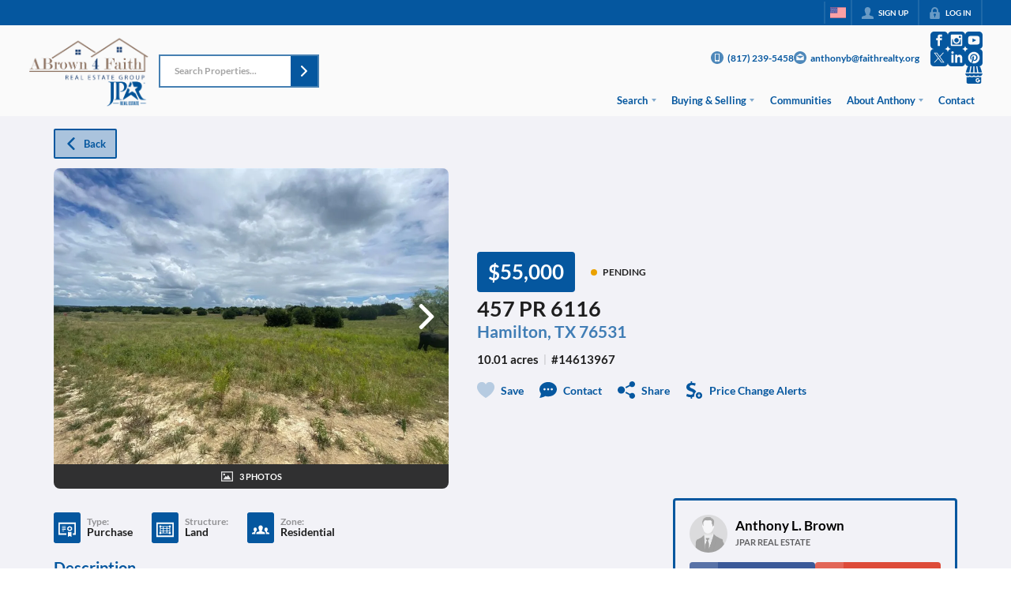

--- FILE ---
content_type: text/html; charset=utf-8
request_url: https://abfaithrealty.com/listings/457-pr-6116-hamilton-tx-76531
body_size: 54849
content:
<!DOCTYPE html><html lang="en"><head><meta charSet="utf-8"/><meta charSet="utf-8"/><meta name="viewport" content="width=device-width, initial-scale=1"/><link rel="preload" as="image" href="https://static.quicktours.net/website_styling/20230106063942.png"/><link rel="preload" as="image" href="https://closehackcdn.com/listings/13576102/158099925-1-med.webp"/><link rel="preload" as="image" href="https://static.quicktours.net/mls/20240410073939.png"/><link rel="preload" as="image" href="https://static.quicktours.net/website_styling/20230106063945.png"/><link rel="stylesheet" href="https://closehackstatic.com/_next/static/css/5282c41b8691d6cc.css" crossorigin="anonymous" data-precedence="next"/><link rel="stylesheet" href="https://closehackstatic.com/_next/static/css/80aeaa878c9c6677.css" crossorigin="anonymous" data-precedence="next"/><link rel="stylesheet" href="https://closehackstatic.com/_next/static/css/3187bd5146dca0c0.css" crossorigin="anonymous" data-precedence="next"/><link rel="stylesheet" href="https://closehackstatic.com/_next/static/css/bd4e268fd8b616ab.css" crossorigin="anonymous" data-precedence="next"/><link rel="stylesheet" href="https://closehackstatic.com/_next/static/css/6b262ba02294e9ca.css" crossorigin="anonymous" data-precedence="next"/><link href="https://closehackstatic.com/_next/static/css/d890355621fa595b.css" rel="stylesheet" as="style" data-precedence="dynamic"/><link href="https://closehackstatic.com/_next/static/css/56bb09484ebbc4d3.css" rel="stylesheet" as="style" data-precedence="dynamic"/><link rel="preload" as="script" fetchPriority="low" href="https://closehackstatic.com/_next/static/chunks/webpack-032be1ff2bee932a.js" crossorigin=""/><script src="https://closehackstatic.com/_next/static/chunks/4bd1b696-bad92808725a934a.js" async="" crossorigin=""></script><script src="https://closehackstatic.com/_next/static/chunks/ed9f2dc4-1bb0b629b1f94c42.js" async="" crossorigin=""></script><script src="https://closehackstatic.com/_next/static/chunks/31255-c7b9871392057d35.js" async="" crossorigin=""></script><script src="https://closehackstatic.com/_next/static/chunks/main-app-0ecc4e4d29f3e7dc.js" async="" crossorigin=""></script><script src="https://closehackstatic.com/_next/static/chunks/49817-5a4581c6867c9270.js" async="" crossorigin=""></script><script src="https://closehackstatic.com/_next/static/chunks/21864-495e63acbebaa09c.js" async="" crossorigin=""></script><script src="https://closehackstatic.com/_next/static/chunks/14087-418c77ec9e718b07.js" async="" crossorigin=""></script><script src="https://closehackstatic.com/_next/static/chunks/98354-208989b0154faa2f.js" async="" crossorigin=""></script><script src="https://closehackstatic.com/_next/static/chunks/app/%5Bdomain%5D/layout-50879f8f1fd12bc4.js" async="" crossorigin=""></script><script src="https://closehackstatic.com/_next/static/chunks/13b76428-8370110ed6fd8870.js" async="" crossorigin=""></script><script src="https://closehackstatic.com/_next/static/chunks/ca377847-f134893db2ca8a73.js" async="" crossorigin=""></script><script src="https://closehackstatic.com/_next/static/chunks/34673-177c5e72d23c0b20.js" async="" crossorigin=""></script><script src="https://closehackstatic.com/_next/static/chunks/39630-7b064ddd61c1c12b.js" async="" crossorigin=""></script><script src="https://closehackstatic.com/_next/static/chunks/12772-ebaf753198cc65d7.js" async="" crossorigin=""></script><script src="https://closehackstatic.com/_next/static/chunks/24136-ddf597bb42d91477.js" async="" crossorigin=""></script><script src="https://closehackstatic.com/_next/static/chunks/85606-bf1085cd6ab946f7.js" async="" crossorigin=""></script><script src="https://closehackstatic.com/_next/static/chunks/87149-f40cfe0f3c3007a2.js" async="" crossorigin=""></script><script src="https://closehackstatic.com/_next/static/chunks/30030-947990739c269177.js" async="" crossorigin=""></script><script src="https://closehackstatic.com/_next/static/chunks/12389-13344da2a9e8eb2e.js" async="" crossorigin=""></script><script src="https://closehackstatic.com/_next/static/chunks/16745-df95763304f88e7e.js" async="" crossorigin=""></script><script src="https://closehackstatic.com/_next/static/chunks/55325-287b1989b5529c3c.js" async="" crossorigin=""></script><script src="https://closehackstatic.com/_next/static/chunks/6659-d1fb0e94de0a45c4.js" async="" crossorigin=""></script><script src="https://closehackstatic.com/_next/static/chunks/19962-79398676c99768c6.js" async="" crossorigin=""></script><script src="https://closehackstatic.com/_next/static/chunks/79472-d0c97c1f4322a112.js" async="" crossorigin=""></script><script src="https://closehackstatic.com/_next/static/chunks/39422-82140ca8b5646832.js" async="" crossorigin=""></script><script src="https://closehackstatic.com/_next/static/chunks/81897-7b39079d51ca4759.js" async="" crossorigin=""></script><script src="https://closehackstatic.com/_next/static/chunks/17330-724495d611e81094.js" async="" crossorigin=""></script><script src="https://closehackstatic.com/_next/static/chunks/98738-ac27bace4e44fddc.js" async="" crossorigin=""></script><script src="https://closehackstatic.com/_next/static/chunks/17808-603e0e4e3d1e4b0c.js" async="" crossorigin=""></script><script src="https://closehackstatic.com/_next/static/chunks/68076-f5f31d30e329ac59.js" async="" crossorigin=""></script><script src="https://closehackstatic.com/_next/static/chunks/74899-fb4a7b00aa981b90.js" async="" crossorigin=""></script><script src="https://closehackstatic.com/_next/static/chunks/57294-1915a886310ebb89.js" async="" crossorigin=""></script><script src="https://closehackstatic.com/_next/static/chunks/45617-65a1e9f669be5385.js" async="" crossorigin=""></script><script src="https://closehackstatic.com/_next/static/chunks/39697-281ba83f8a785315.js" async="" crossorigin=""></script><script src="https://closehackstatic.com/_next/static/chunks/35379-32cc48e24de0ad30.js" async="" crossorigin=""></script><script src="https://closehackstatic.com/_next/static/chunks/app/%5Bdomain%5D/listings/%5B%5B...path%5D%5D/page-d29238d11c4356e3.js" async="" crossorigin=""></script><script src="https://closehackstatic.com/_next/static/chunks/app/%5Bdomain%5D/error-ff55c87b58e8436c.js" async="" crossorigin=""></script><link rel="preload" href="https://closehackstatic.com/_next/static/chunks/4e6af11a-a1a9ce7f118d700f.js" as="script" fetchPriority="low"/><link rel="preload" href="https://closehackstatic.com/_next/static/chunks/71673-913c369f9d1f8de8.js" as="script" fetchPriority="low"/><link rel="preload" href="https://closehackstatic.com/_next/static/chunks/92570-36c4b88cd1cadfdd.js" as="script" fetchPriority="low"/><link rel="preload" href="https://closehackstatic.com/_next/static/chunks/40644-6f2f6d9fcc40095f.js" as="script" fetchPriority="low"/><link rel="preload" href="https://closehackstatic.com/_next/static/chunks/74251.b98edd325ea84693.js" as="script" fetchPriority="low"/><link rel="preload" href="https://closehackstatic.com/_next/static/chunks/13479.f9f594d7525d5bdc.js" as="script" fetchPriority="low"/><link rel="preload" href="https://closehackstatic.com/_next/static/chunks/84740.2f7bd6375a94fee4.js" as="script" fetchPriority="low"/><link rel="preload" href="https://closehackstatic.com/_next/static/chunks/24304.1aaa370188078aa1.js" as="script" fetchPriority="low"/><link rel="preload" href="https://closehackstatic.com/_next/static/chunks/48876.95c74c679e24592a.js" as="script" fetchPriority="low"/><link rel="preload" href="https://closehackstatic.com/_next/static/chunks/14493.72038439ad54e601.js" as="script" fetchPriority="low"/><link rel="preload" href="https://closehackstatic.com/_next/static/chunks/98375.09353a5062426484.js" as="script" fetchPriority="low"/><link rel="preload" href="https://closehackstatic.com/_next/static/chunks/56644.085728c17ba1f7cc.js" as="script" fetchPriority="low"/><link rel="preload" href="https://closehackstatic.com/_next/static/chunks/82468-8b3969319e9bf635.js" as="script" fetchPriority="low"/><link rel="preload" href="https://closehackstatic.com/_next/static/chunks/34520.4aab54f4b7224918.js" as="script" fetchPriority="low"/><link rel="preload" href="https://closehackstatic.com/_next/static/chunks/94151.35a85033551a8b31.js" as="script" fetchPriority="low"/><link rel="preload" href="https://closehackstatic.com/_next/static/chunks/42731-ade872c3ab6db4c1.js" as="script" fetchPriority="low"/><link rel="preload" href="https://closehackstatic.com/_next/static/chunks/27945-58b990c0a8dbb8c6.js" as="script" fetchPriority="low"/><link rel="preload" href="https://closehackstatic.com/_next/static/chunks/82748.5d09fdd5a33ad83b.js" as="script" fetchPriority="low"/><link rel="preload" href="https://closehackstatic.com/_next/static/chunks/66376.e853a85fc2877fc7.js" as="script" fetchPriority="low"/><link rel="preconnect" href="https://closehackstatic.com"/><link rel="preconnect" href="https://closehackcdn.com"/><link rel="preconnect" href="https://static.quicktours.net"/><link rel="preconnect" href="https://quicktours-static.s3.us-west-1.amazonaws.com"/><link rel="shortcut icon" href="https://static.quicktours.net/website_styling/20211213102101.ico"/><title>457 PR 6116 Hamilton, TX 76531</title><meta name="description" content="Anthony L. Brown has 3 photos of this  bed,  bath,  sqft property that was listed on 06-30-2021 for $55000, and is located at 457 PR 6116 Hamilton, TX 76531."/><meta name="robots" content="index, follow"/><meta name="googlebot" content="index, follow, max-video-preview:-1, max-image-preview:large, max-snippet:-1"/><meta property="og:title" content="457 PR 6116 Hamilton, TX 76531"/><meta property="og:description" content="Anthony L. Brown has 3 photos of this  bed,  bath,  sqft property that was listed on 06-30-2021 for $55000, and is located at 457 PR 6116 Hamilton, TX 76531."/><meta property="og:image" content="https://closehackcdn.com/listings/13576102/158099925-1-med.webp"/><meta name="twitter:card" content="summary_large_image"/><meta name="twitter:title" content="457 PR 6116 Hamilton, TX 76531"/><meta name="twitter:description" content="Anthony L. Brown has 3 photos of this  bed,  bath,  sqft property that was listed on 06-30-2021 for $55000, and is located at 457 PR 6116 Hamilton, TX 76531."/><meta name="twitter:image" content="https://closehackcdn.com/listings/13576102/158099925-1-med.webp"/><script src="https://closehackstatic.com/_next/static/chunks/polyfills-42372ed130431b0a.js" crossorigin="anonymous" noModule=""></script><style data-styled="" data-styled-version="6.1.19">.cYXoBn{display:inline-block;width:18px;height:18px;background-color:currentColor;mask:url(https://closehackstatic.com/icons/person.svg) no-repeat center/contain;-webkit-mask:url(https://closehackstatic.com/icons/person.svg) no-repeat center/contain;flex-shrink:0;vertical-align:middle;cursor:pointer;}/*!sc*/
.brlNdD{display:inline-block;width:18px;height:18px;background-color:currentColor;mask:url(https://closehackstatic.com/icons/padlock.svg) no-repeat center/contain;-webkit-mask:url(https://closehackstatic.com/icons/padlock.svg) no-repeat center/contain;flex-shrink:0;vertical-align:middle;cursor:pointer;}/*!sc*/
.LSZrf{display:inline-block;width:18px;height:18px;background-color:currentColor;mask:url(https://closehackstatic.com/icons/next.svg) no-repeat center/contain;-webkit-mask:url(https://closehackstatic.com/icons/next.svg) no-repeat center/contain;flex-shrink:0;vertical-align:middle;cursor:pointer;}/*!sc*/
.cLWhJD{display:inline-block;width:18px;height:18px;background-color:currentColor;mask:url(https://closehackstatic.com/icons/phone_circle.svg) no-repeat center/contain;-webkit-mask:url(https://closehackstatic.com/icons/phone_circle.svg) no-repeat center/contain;flex-shrink:0;vertical-align:middle;cursor:pointer;}/*!sc*/
.dMBbUb{display:inline-block;width:18px;height:18px;background-color:currentColor;mask:url(https://closehackstatic.com/icons/email_circle.svg) no-repeat center/contain;-webkit-mask:url(https://closehackstatic.com/icons/email_circle.svg) no-repeat center/contain;flex-shrink:0;vertical-align:middle;cursor:pointer;}/*!sc*/
.bsJFOz{display:inline-block;width:18px;height:18px;background-color:currentColor;mask:url(https://closehackstatic.com/icons/social_facebook.svg) no-repeat center/contain;-webkit-mask:url(https://closehackstatic.com/icons/social_facebook.svg) no-repeat center/contain;flex-shrink:0;vertical-align:middle;cursor:pointer;}/*!sc*/
.edyyuz{display:inline-block;width:18px;height:18px;background-color:currentColor;mask:url(https://closehackstatic.com/icons/social_instagram.svg) no-repeat center/contain;-webkit-mask:url(https://closehackstatic.com/icons/social_instagram.svg) no-repeat center/contain;flex-shrink:0;vertical-align:middle;cursor:pointer;}/*!sc*/
.dxChIr{display:inline-block;width:18px;height:18px;background-color:currentColor;mask:url(https://closehackstatic.com/icons/social_youtube.svg) no-repeat center/contain;-webkit-mask:url(https://closehackstatic.com/icons/social_youtube.svg) no-repeat center/contain;flex-shrink:0;vertical-align:middle;cursor:pointer;}/*!sc*/
.iUrMDL{display:inline-block;width:18px;height:18px;background-color:currentColor;mask:url(https://closehackstatic.com/icons/social_twitter.svg) no-repeat center/contain;-webkit-mask:url(https://closehackstatic.com/icons/social_twitter.svg) no-repeat center/contain;flex-shrink:0;vertical-align:middle;cursor:pointer;}/*!sc*/
.dMxuLL{display:inline-block;width:18px;height:18px;background-color:currentColor;mask:url(https://closehackstatic.com/icons/social_linkedin.svg) no-repeat center/contain;-webkit-mask:url(https://closehackstatic.com/icons/social_linkedin.svg) no-repeat center/contain;flex-shrink:0;vertical-align:middle;cursor:pointer;}/*!sc*/
.giYrVn{display:inline-block;width:18px;height:18px;background-color:currentColor;mask:url(https://closehackstatic.com/icons/social_pinterest.svg) no-repeat center/contain;-webkit-mask:url(https://closehackstatic.com/icons/social_pinterest.svg) no-repeat center/contain;flex-shrink:0;vertical-align:middle;cursor:pointer;}/*!sc*/
.ebAmCz{display:inline-block;width:18px;height:18px;background-color:currentColor;mask:url(https://closehackstatic.com/icons/social_google.svg) no-repeat center/contain;-webkit-mask:url(https://closehackstatic.com/icons/social_google.svg) no-repeat center/contain;flex-shrink:0;vertical-align:middle;cursor:pointer;}/*!sc*/
.cHXwuz{display:inline-block;width:18px;height:18px;background-color:currentColor;mask:url(https://closehackstatic.com/icons/chat_circle.svg) no-repeat center/contain;-webkit-mask:url(https://closehackstatic.com/icons/chat_circle.svg) no-repeat center/contain;flex-shrink:0;vertical-align:middle;cursor:pointer;}/*!sc*/
.eriwWj{display:inline-block;width:18px;height:18px;background-color:currentColor;mask:url(https://closehackstatic.com/icons/back.svg) no-repeat center/contain;-webkit-mask:url(https://closehackstatic.com/icons/back.svg) no-repeat center/contain;flex-shrink:0;vertical-align:middle;cursor:pointer;}/*!sc*/
.dQdOnf{display:inline-block;width:22;height:22;background-color:currentColor;mask:url(https://closehackstatic.com/icons/heart.svg) no-repeat center/contain;-webkit-mask:url(https://closehackstatic.com/icons/heart.svg) no-repeat center/contain;flex-shrink:0;vertical-align:middle;cursor:pointer;}/*!sc*/
.cVgLVn{display:inline-block;width:18px;height:18px;background-color:currentColor;mask:url(https://closehackstatic.com/icons/chat.svg) no-repeat center/contain;-webkit-mask:url(https://closehackstatic.com/icons/chat.svg) no-repeat center/contain;flex-shrink:0;vertical-align:middle;cursor:pointer;}/*!sc*/
.bSBhPf{display:inline-block;width:18px;height:18px;background-color:currentColor;mask:url(https://closehackstatic.com/icons/share.svg) no-repeat center/contain;-webkit-mask:url(https://closehackstatic.com/icons/share.svg) no-repeat center/contain;flex-shrink:0;vertical-align:middle;cursor:pointer;}/*!sc*/
.WBGkb{display:inline-block;width:18px;height:18px;background-color:currentColor;mask:url(https://closehackstatic.com/icons/dollar_reduce.svg) no-repeat center/contain;-webkit-mask:url(https://closehackstatic.com/icons/dollar_reduce.svg) no-repeat center/contain;flex-shrink:0;vertical-align:middle;cursor:pointer;}/*!sc*/
.gOdfhT{display:inline-block;width:18px;height:18px;background-color:currentColor;mask:url(https://closehackstatic.com/icons/chevron_right.svg) no-repeat center/contain;-webkit-mask:url(https://closehackstatic.com/icons/chevron_right.svg) no-repeat center/contain;flex-shrink:0;vertical-align:middle;cursor:pointer;}/*!sc*/
.dDVcTL{display:inline-block;width:18px;height:18px;background-color:currentColor;mask:url(https://closehackstatic.com/icons/photo.svg) no-repeat center/contain;-webkit-mask:url(https://closehackstatic.com/icons/photo.svg) no-repeat center/contain;flex-shrink:0;vertical-align:middle;cursor:pointer;}/*!sc*/
.cFQFSP{display:inline-block;width:18px;height:18px;background-color:currentColor;mask:url(https://closehackstatic.com/icons/certificate.svg) no-repeat center/contain;-webkit-mask:url(https://closehackstatic.com/icons/certificate.svg) no-repeat center/contain;flex-shrink:0;vertical-align:middle;cursor:pointer;}/*!sc*/
.efFbJD{display:inline-block;width:18px;height:18px;background-color:currentColor;mask:url(https://closehackstatic.com/icons/window_crop.svg) no-repeat center/contain;-webkit-mask:url(https://closehackstatic.com/icons/window_crop.svg) no-repeat center/contain;flex-shrink:0;vertical-align:middle;cursor:pointer;}/*!sc*/
.gYRcEX{display:inline-block;width:18px;height:18px;background-color:currentColor;mask:url(https://closehackstatic.com/icons/people.svg) no-repeat center/contain;-webkit-mask:url(https://closehackstatic.com/icons/people.svg) no-repeat center/contain;flex-shrink:0;vertical-align:middle;cursor:pointer;}/*!sc*/
.chtYCk{display:inline-block;width:20px;height:20px;background-color:white;mask:url(https://closehackstatic.com/icons/social_facebook_simple.svg) no-repeat center/contain;-webkit-mask:url(https://closehackstatic.com/icons/social_facebook_simple.svg) no-repeat center/contain;flex-shrink:0;vertical-align:middle;cursor:pointer;}/*!sc*/
.iEDrDM{display:inline-block;width:20px;height:20px;background-color:white;mask:url(https://closehackstatic.com/icons/social_google_simple.svg) no-repeat center/contain;-webkit-mask:url(https://closehackstatic.com/icons/social_google_simple.svg) no-repeat center/contain;flex-shrink:0;vertical-align:middle;cursor:pointer;}/*!sc*/
.bVQzPf{display:inline-block;width:18px;height:18px;background-color:currentColor;mask:url(https://closehackstatic.com/icons/check.svg) no-repeat center/contain;-webkit-mask:url(https://closehackstatic.com/icons/check.svg) no-repeat center/contain;flex-shrink:0;vertical-align:middle;cursor:pointer;}/*!sc*/
.ilOIiP{display:inline-block;width:18px;height:18px;background-color:currentColor;mask:url(https://closehackstatic.com/icons/calendar.svg) no-repeat center/contain;-webkit-mask:url(https://closehackstatic.com/icons/calendar.svg) no-repeat center/contain;flex-shrink:0;vertical-align:middle;cursor:pointer;}/*!sc*/
.pHtpT{display:inline-block;width:18px;height:18px;background-color:currentColor;mask:url(https://closehackstatic.com/icons/phone.svg) no-repeat center/contain;-webkit-mask:url(https://closehackstatic.com/icons/phone.svg) no-repeat center/contain;flex-shrink:0;vertical-align:middle;cursor:pointer;}/*!sc*/
.camZFT{display:inline-block;width:18px;height:18px;background-color:currentColor;mask:url(https://closehackstatic.com/icons/email.svg) no-repeat center/contain;-webkit-mask:url(https://closehackstatic.com/icons/email.svg) no-repeat center/contain;flex-shrink:0;vertical-align:middle;cursor:pointer;}/*!sc*/
.fnbomz{display:inline-block;width:18px;height:18px;background-color:currentColor;mask:url(https://closehackstatic.com/icons/clipboard.svg) no-repeat center/contain;-webkit-mask:url(https://closehackstatic.com/icons/clipboard.svg) no-repeat center/contain;flex-shrink:0;vertical-align:middle;cursor:pointer;}/*!sc*/
.kGoJoH{display:inline-block;width:18px;height:18px;background-color:currentColor;mask:url(https://closehackstatic.com/icons/map_pin.svg) no-repeat center/contain;-webkit-mask:url(https://closehackstatic.com/icons/map_pin.svg) no-repeat center/contain;flex-shrink:0;vertical-align:middle;cursor:pointer;}/*!sc*/
.cNyEdn{display:inline-block;width:18px;height:18px;background-color:currentColor;mask:url(https://closehackstatic.com/icons/arrow_right_circled.svg) no-repeat center/contain;-webkit-mask:url(https://closehackstatic.com/icons/arrow_right_circled.svg) no-repeat center/contain;flex-shrink:0;vertical-align:middle;cursor:pointer;}/*!sc*/
.bPjEJT{display:inline-block;width:18px;height:18px;background-color:currentColor;mask:url(https://closehackstatic.com/icons/equal_housing.svg) no-repeat center/contain;-webkit-mask:url(https://closehackstatic.com/icons/equal_housing.svg) no-repeat center/contain;flex-shrink:0;vertical-align:middle;cursor:pointer;}/*!sc*/
data-styled.g1[id="sc-c57b4432-0"]{content:"cYXoBn,brlNdD,LSZrf,cLWhJD,dMBbUb,bsJFOz,edyyuz,dxChIr,iUrMDL,dMxuLL,giYrVn,ebAmCz,cHXwuz,eriwWj,dQdOnf,cVgLVn,bSBhPf,WBGkb,gOdfhT,dDVcTL,cFQFSP,efFbJD,gYRcEX,chtYCk,iEDrDM,bVQzPf,ilOIiP,pHtpT,camZFT,fnbomz,kGoJoH,cNyEdn,bPjEJT,"}/*!sc*/
.hHYGOc{display:block;}/*!sc*/
.hHYGOc svg{display:block;width:20px;height:20px;}/*!sc*/
.hHYGOc .material-icons{font-size:20px;font-weight:initial;}/*!sc*/
data-styled.g2[id="sc-2873e741-0"]{content:"hHYGOc,"}/*!sc*/
.gOnHRV{display:block;opacity:0.8;font-size:14px;line-height:18px;font-weight:600;margin-bottom:4px;margin-left:0px;-webkit-font-smoothing:antialiased;word-break:break-word;display:flex;color:var(--dash-text,inherit);}/*!sc*/
.gOnHRV i{margin-right:4px;margin-top:2px;opacity:0.3;width:12px;height:12px;}/*!sc*/
.gOnHRV span{flex:1;display:block;font-weight:inherit;font-size:14px;line-height:18px;font-weight:600;}/*!sc*/
data-styled.g3[id="sc-ad0e02b4-0"]{content:"gOnHRV,"}/*!sc*/
.jQiGSb{max-width:2000px;margin:0 auto;width:100%;position:relative;}/*!sc*/
.jQiGSb .global_contain_background{background-size:cover;position:absolute;top:0;left:0;right:0;bottom:0;}/*!sc*/
.jQiGSb >.global_contain_inner{position:relative;z-index:2;display:flex;}/*!sc*/
.jQiGSb >.global_contain_inner >.global_contain_inner_center{flex:1;}/*!sc*/
.jQiGSb >.global_contain_inner >.global_contain_inner_center>.global_contain_inner_main{max-width:100%;padding-left:calc(36px * 0.50);padding-right:calc(36px * 0.50);margin:0 auto;position:relative;display:flex;align-items:center;padding-top:calc(0px * 0.50);padding-bottom:calc(0px * 0.50);}/*!sc*/
@media screen and (min-width: 600px){.jQiGSb >.global_contain_inner >.global_contain_inner_center>.global_contain_inner_main{padding-left:36px;padding-right:36px;}}/*!sc*/
@media screen and (min-width:616px){.jQiGSb >.global_contain_inner >.global_contain_inner_center>.global_contain_inner_main{width:100%;min-width:472px;}}/*!sc*/
@media screen and (min-width: 600px){.jQiGSb >.global_contain_inner >.global_contain_inner_center>.global_contain_inner_main{padding-top:0px;padding-bottom:0px;}}/*!sc*/
.jQiGSb >.global_contain_inner >.global_contain_inner_center>.global_contain_inner_main >.global_contain_inner_main_children{width:100%;flex:1;position:relative;text-align:left;}/*!sc*/
@media screen and (min-width: 1008px){.jQiGSb >.global_contain_inner >.global_contain_inner_center>.global_contain_inner_main >.global_contain_inner_main_children{display:flex;flex-direction:row;}}/*!sc*/
.jQiGSb >.global_contain_inner .global_contain_inner_right,.jQiGSb >.global_contain_inner .global_contain_inner_left{display:flex;flex-direction:column;justify-content:center;}/*!sc*/
.jQiGSb >.global_contain_inner .global_contain_inner_left,.jQiGSb >.global_contain_inner .global_contain_inner_center,.jQiGSb >.global_contain_inner .global_contain_inner_right{min-width:0;}/*!sc*/
.eLjCxX{max-width:2000px;margin:0 auto;width:100%;position:relative;}/*!sc*/
.eLjCxX .global_contain_background{background-size:cover;position:absolute;top:0;left:0;right:0;bottom:0;}/*!sc*/
.eLjCxX >.global_contain_inner{position:relative;z-index:2;display:flex;}/*!sc*/
.eLjCxX >.global_contain_inner >.global_contain_inner_center{flex:1;}/*!sc*/
.eLjCxX >.global_contain_inner >.global_contain_inner_center>.global_contain_inner_main{max-width:100%;padding-left:calc(36px * 0.50);padding-right:calc(36px * 0.50);margin:0 auto;position:relative;display:flex;align-items:center;padding-top:calc(0 * 0.50);padding-bottom:calc(0 * 0.50);}/*!sc*/
@media screen and (min-width: 600px){.eLjCxX >.global_contain_inner >.global_contain_inner_center>.global_contain_inner_main{padding-left:36px;padding-right:36px;}}/*!sc*/
@media screen and (min-width:616px){.eLjCxX >.global_contain_inner >.global_contain_inner_center>.global_contain_inner_main{width:100%;min-width:472px;}}/*!sc*/
@media screen and (min-width: 600px){.eLjCxX >.global_contain_inner >.global_contain_inner_center>.global_contain_inner_main{padding-top:0;padding-bottom:0;}}/*!sc*/
.eLjCxX >.global_contain_inner >.global_contain_inner_center>.global_contain_inner_main >.global_contain_inner_main_children{width:100%;flex:1;position:relative;text-align:left;}/*!sc*/
.eLjCxX >.global_contain_inner .global_contain_inner_right,.eLjCxX >.global_contain_inner .global_contain_inner_left{display:flex;flex-direction:column;justify-content:center;}/*!sc*/
.eLjCxX >.global_contain_inner .global_contain_inner_left,.eLjCxX >.global_contain_inner .global_contain_inner_center,.eLjCxX >.global_contain_inner .global_contain_inner_right{min-width:0;}/*!sc*/
.leESfn{max-width:1500px;margin:0 auto;width:100%;position:relative;}/*!sc*/
.leESfn .global_contain_background{background-size:cover;position:absolute;top:0;left:0;right:0;bottom:0;}/*!sc*/
.leESfn >.global_contain_inner{position:relative;z-index:2;display:flex;}/*!sc*/
.leESfn >.global_contain_inner >.global_contain_inner_center{flex:1;}/*!sc*/
.leESfn >.global_contain_inner >.global_contain_inner_center>.global_contain_inner_main{max-width:100%;padding-left:calc(36px * 0.50);padding-right:calc(36px * 0.50);margin:0 auto;position:relative;display:flex;align-items:center;padding-top:calc(16px * 0.50);padding-bottom:calc(16px * 0.50);}/*!sc*/
@media screen and (min-width: 600px){.leESfn >.global_contain_inner >.global_contain_inner_center>.global_contain_inner_main{padding-left:36px;padding-right:36px;}}/*!sc*/
@media screen and (min-width:1052px){.leESfn >.global_contain_inner >.global_contain_inner_center>.global_contain_inner_main{width:95%;min-width:908px;}}/*!sc*/
@media screen and (min-width: 600px){.leESfn >.global_contain_inner >.global_contain_inner_center>.global_contain_inner_main{padding-top:16px;padding-bottom:16px;}}/*!sc*/
.leESfn >.global_contain_inner >.global_contain_inner_center>.global_contain_inner_main >.global_contain_inner_main_children{width:100%;flex:1;position:relative;text-align:left;}/*!sc*/
.leESfn >.global_contain_inner .global_contain_inner_right,.leESfn >.global_contain_inner .global_contain_inner_left{display:flex;flex-direction:column;justify-content:center;}/*!sc*/
.leESfn >.global_contain_inner .global_contain_inner_left,.leESfn >.global_contain_inner .global_contain_inner_center,.leESfn >.global_contain_inner .global_contain_inner_right{min-width:0;}/*!sc*/
.fkvEDU{max-width:2000px;margin:0 auto;width:100%;position:relative;}/*!sc*/
.fkvEDU .global_contain_background{background-size:cover;position:absolute;top:0;left:0;right:0;bottom:0;}/*!sc*/
.fkvEDU >.global_contain_inner{position:relative;z-index:2;display:flex;}/*!sc*/
.fkvEDU >.global_contain_inner >.global_contain_inner_center{flex:1;}/*!sc*/
.fkvEDU >.global_contain_inner >.global_contain_inner_center>.global_contain_inner_main{max-width:100%;padding-left:calc(36px * 0.50);padding-right:calc(36px * 0.50);margin:0 auto;position:relative;display:flex;align-items:center;padding-top:calc(64px * 0.50);padding-bottom:calc(64px * 0.50);}/*!sc*/
@media screen and (min-width: 600px){.fkvEDU >.global_contain_inner >.global_contain_inner_center>.global_contain_inner_main{padding-left:36px;padding-right:36px;}}/*!sc*/
@media screen and (min-width:1052px){.fkvEDU >.global_contain_inner >.global_contain_inner_center>.global_contain_inner_main{width:90%;min-width:908px;}}/*!sc*/
@media screen and (min-width: 600px){.fkvEDU >.global_contain_inner >.global_contain_inner_center>.global_contain_inner_main{padding-top:64px;padding-bottom:64px;}}/*!sc*/
.fkvEDU >.global_contain_inner >.global_contain_inner_center>.global_contain_inner_main >.global_contain_inner_main_children{width:100%;flex:1;position:relative;text-align:left;}/*!sc*/
.fkvEDU >.global_contain_inner .global_contain_inner_right,.fkvEDU >.global_contain_inner .global_contain_inner_left{display:flex;flex-direction:column;justify-content:center;}/*!sc*/
.fkvEDU >.global_contain_inner .global_contain_inner_left,.fkvEDU >.global_contain_inner .global_contain_inner_center,.fkvEDU >.global_contain_inner .global_contain_inner_right{min-width:0;}/*!sc*/
.ePvEtW{max-width:1160px;margin:0 auto;width:100%;position:relative;}/*!sc*/
.ePvEtW .global_contain_background{background-size:cover;position:absolute;top:0;left:0;right:0;bottom:0;}/*!sc*/
.ePvEtW >.global_contain_inner{position:relative;z-index:2;display:flex;}/*!sc*/
.ePvEtW >.global_contain_inner >.global_contain_inner_center{flex:1;}/*!sc*/
.ePvEtW >.global_contain_inner >.global_contain_inner_center>.global_contain_inner_main{max-width:100%;padding-left:calc(32px * 0.50);padding-right:calc(32px * 0.50);margin-right:auto;position:relative;display:flex;align-items:flex-start;padding-top:calc(48px * 0.50);padding-bottom:calc(48px * 0.50);}/*!sc*/
@media screen and (min-width: 600px){.ePvEtW >.global_contain_inner >.global_contain_inner_center>.global_contain_inner_main{padding-left:32px;padding-right:32px;}}/*!sc*/
@media screen and (min-width:608px){.ePvEtW >.global_contain_inner >.global_contain_inner_center>.global_contain_inner_main{width:100%;min-width:480px;}}/*!sc*/
@media screen and (min-width: 600px){.ePvEtW >.global_contain_inner >.global_contain_inner_center>.global_contain_inner_main{padding-top:48px;padding-bottom:48px;}}/*!sc*/
.ePvEtW >.global_contain_inner >.global_contain_inner_center>.global_contain_inner_main >.global_contain_inner_main_children{width:100%;flex:1;position:relative;text-align:left;}/*!sc*/
.ePvEtW >.global_contain_inner .global_contain_inner_right,.ePvEtW >.global_contain_inner .global_contain_inner_left{display:flex;flex-direction:column;justify-content:center;}/*!sc*/
.ePvEtW >.global_contain_inner .global_contain_inner_left,.ePvEtW >.global_contain_inner .global_contain_inner_center,.ePvEtW >.global_contain_inner .global_contain_inner_right{min-width:0;}/*!sc*/
.gaIjcn{max-width:1860px;margin:0 auto;width:100%;position:relative;}/*!sc*/
.gaIjcn .global_contain_background{background-size:cover;position:absolute;top:0;left:0;right:0;bottom:0;}/*!sc*/
.gaIjcn >.global_contain_inner{position:relative;z-index:2;display:flex;}/*!sc*/
.gaIjcn >.global_contain_inner >.global_contain_inner_center{flex:1;}/*!sc*/
.gaIjcn >.global_contain_inner >.global_contain_inner_center>.global_contain_inner_main{max-width:100%;padding-left:calc(32px * 0.50);padding-right:calc(32px * 0.50);margin-right:auto;position:relative;display:flex;align-items:flex-start;padding-top:calc(48px * 0.50);padding-bottom:calc(48px * 0.50);}/*!sc*/
@media screen and (min-width: 600px){.gaIjcn >.global_contain_inner >.global_contain_inner_center>.global_contain_inner_main{padding-left:32px;padding-right:32px;}}/*!sc*/
@media screen and (min-width:608px){.gaIjcn >.global_contain_inner >.global_contain_inner_center>.global_contain_inner_main{width:100%;min-width:480px;}}/*!sc*/
@media screen and (min-width: 600px){.gaIjcn >.global_contain_inner >.global_contain_inner_center>.global_contain_inner_main{padding-top:48px;padding-bottom:48px;}}/*!sc*/
.gaIjcn >.global_contain_inner >.global_contain_inner_center>.global_contain_inner_main >.global_contain_inner_main_children{width:100%;flex:1;position:relative;text-align:left;}/*!sc*/
.gaIjcn >.global_contain_inner .global_contain_inner_right,.gaIjcn >.global_contain_inner .global_contain_inner_left{display:flex;flex-direction:column;justify-content:center;}/*!sc*/
.gaIjcn >.global_contain_inner .global_contain_inner_left,.gaIjcn >.global_contain_inner .global_contain_inner_center,.gaIjcn >.global_contain_inner .global_contain_inner_right{min-width:0;}/*!sc*/
data-styled.g5[id="sc-50cfc82-0"]{content:"jQiGSb,eLjCxX,leESfn,fkvEDU,ePvEtW,gaIjcn,"}/*!sc*/
.bAtVfG{color:var(--dash-text,inherit);}/*!sc*/
.bAtVfG .form>div:first-child>div:first-child{padding-top:0;}/*!sc*/
.bAtVfG .status{padding:10px 18px;border-radius:2px;background:var(--dash-text,#1e1e1e);color:var(--dash-bg,white);margin-bottom:12px;}/*!sc*/
.bAtVfG .status.error{color:#fff;background:#de635d;}/*!sc*/
.bAtVfG .status.success{color:#fff;background:#5ab89e;}/*!sc*/
.bAtVfG .status span{font-size:14px;font-weight:600;display:block;-webkit-font-smoothing:antialiased;}/*!sc*/
.bAtVfG .swift-form-buttons{display:flex;flex-wrap:wrap;gap:4px;margin-top:4px;justify-content:flex-start;}/*!sc*/
.bAtVfG .swift-form-buttons >button:last-child{margin-right:0;}/*!sc*/
.bAtVfG .swift-form-title{margin-left:0px;}/*!sc*/
.bAtVfG .swift-form-title h3{font-size:18px;font-weight:600;}/*!sc*/
.bAtVfG .swift-form-title h4{font-size:10px;opacity:0.85;font-weight:700;-webkit-font-smoothing:antialiased;}/*!sc*/
.bAtVfG .swift-form-group-header{margin-left:0px;}/*!sc*/
.bAtVfG .swift-form-group-header .swift-form-group-header-primary{display:flex;align-items:center;padding:2px 0 0px;}/*!sc*/
.bAtVfG .swift-form-group-header .swift-form-group-header-text h3{font-size:15px;font-weight:700;-webkit-font-smoothing:antialiased;display:flex;align-items:center;gap:6px;}/*!sc*/
.bAtVfG .swift-form-group-header .swift-form-group-header-text h3 >div{font-size:inherit;}/*!sc*/
.bAtVfG .swift-form-group-header .swift-form-group-header-text h3 span{font-size:inherit;}/*!sc*/
.bAtVfG .swift-form-group-header .swift-form-group-header-text h3 i[data-mask-icon]{opacity:0.6;}/*!sc*/
.bAtVfG .swift-form-group-header .swift-form-group-header-text h6{font-size:10.5px;font-weight:600;opacity:0.6;-webkit-font-smoothing:antialiased;}/*!sc*/
.bAtVfG .swift-form-group-header font{font-size:13px;font-weight:700;text-transform:uppercase;-webkit-font-smoothing:antialiased;opacity:0.8;margin-left:12px;}/*!sc*/
.bAtVfG .swift-form-group-header small{font-size:10px;font-weight:700;text-transform:uppercase;-webkit-font-smoothing:antialiased;opacity:0.4;margin-left:12px;}/*!sc*/
.bAtVfG .swift-form-group-header:hover small{opacity:1;text-decoration:underline;}/*!sc*/
.bAtVfG .swift-form-group-header .swift-form-group-header-sublabel{font-size:10px;font-weight:600;opacity:0.6;-webkit-font-smoothing:antialiased;}/*!sc*/
.bAtVfG .swift-form-group-header .swift-form-group-header-line{flex:1;height:2px;background:var(--dash-border,rgba(0,0,0,0.1));margin-left:12px;}/*!sc*/
.bAtVfG .swift-form-group-header .swift-form-group-header-carat{margin-left:8px;display:flex;align-items:center;color:var(--dash-text,inherit);}/*!sc*/
.bAtVfG .swift-form-group-header .swift-form-group-header-carat i[data-mask-icon]{width:12px;height:12px;display:block;}/*!sc*/
.bAtVfG .swift-form-item-group-fields{margin-top:4px;padding-top:4px;padding-left:14px;border-left:2px solid var(--dash-border,rgba(0,0,0,0.1));}/*!sc*/
.bAtVfG .swift-form-item-group-fields.theme-blank{margin-top:0;padding-top:0;padding-left:0;border-left:none;}/*!sc*/
.bAtVfG .swift-form-disclaimer{font-size:12px;line-height:16px;font-weight:800;position:relative;color:var(--dash-text-subtle,#aaa);}/*!sc*/
.bAtVfG .swift-form-disclaimer a{font-size:12px;line-height:16px;font-weight:800;z-index:2;position:relative;color:#05579f;text-decoration:underline!important;}/*!sc*/
data-styled.g6[id="sc-546351d0-0"]{content:"bAtVfG,"}/*!sc*/
.fZdBVB{margin-left:0px;}/*!sc*/
.fZdBVB h4,.fZdBVB h4 div{font-size:13.5px;line-height:16px;opacity:0.85;font-weight:700;-webkit-font-smoothing:antialiased;}/*!sc*/
data-styled.g7[id="sc-f73fa4e8-0"]{content:"fZdBVB,"}/*!sc*/
.guwPDl{width:100%;font-size:0;}/*!sc*/
.guwPDl >label:first-of-type{display:inline-flex;padding:1px 0;cursor:pointer;word-break:break-all;}/*!sc*/
.guwPDl >label:first-of-type .swift_input_checkbox_box{width:18px;height:18px;margin-top:2px;border:2px solid var(--dash-border,rgba(0,0,0,0.08));background:var(--dash-bg-light-06,#fff);border-radius:4px;margin-right:5px;display:flex;align-items:center;justify-content:center;}/*!sc*/
.guwPDl >label:first-of-type .swift_input_checkbox_box i[data-mask-icon]{display:block;width:12px;height:12px;opacity:1;background-color:#fff;transform:scale(0);margin:0;}/*!sc*/
.guwPDl >label:first-of-type input{display:none;}/*!sc*/
.guwPDl >label:first-of-type input:checked~.swift_input_checkbox_box{background:#05579f;}/*!sc*/
.guwPDl >label:first-of-type input:checked~.swift_input_checkbox_box i[data-mask-icon]{transform:scale(1);}/*!sc*/
.guwPDl >label:first-of-type >span{opacity:0.8;font-size:14px;font-weight:600;flex:1;display:block;word-break:normal;}/*!sc*/
.guwPDl >label:first-of-type p{margin:0;font-size:12px;}/*!sc*/
.guwPDl >label:first-of-type{display:flex;padding:2px 0;}/*!sc*/
.guwPDl >label:first-of-type .swift_input_checkbox_box{width:16px;height:16px;margin-top:1px;border:2px solid rgba(0, 0, 0, 0.08);border-radius:2px;}/*!sc*/
({hasLabel:a})=>a.guwPDl >label:first-of-type .swift_input_checkbox_box.guwPDl >label:first-of-type .swift_input_checkbox_box"margin-right: 8px;" i[data-mask-icon]{width:12px;height:12px;}/*!sc*/
.guwPDl >label:first-of-type span,.guwPDl label span,.guwPDl label{font-size:12px;line-height:17px;}/*!sc*/
data-styled.g9[id="sc-f9407b0e-0"]{content:"guwPDl,"}/*!sc*/
.XdqhG{display:block;width:100%;}/*!sc*/
.XdqhG .textarea-wrapper{position:relative;width:100%;}/*!sc*/
.XdqhG .char-counter{position:absolute;bottom:8px;right:12px;font-weight:600;border-radius:3px;pointer-events:none;z-index:10;transition:all 0.15s ease;font-size:11px;padding:3px 8px;background:rgba(107, 114, 128, 0.08);border:1px solid rgba(107, 114, 128, 0.2);color:#6b7280;}/*!sc*/
.XdqhG textarea{display:block;width:100%;outline:none;border:none;height:120px;padding:10px 16px 11px;color:inherit;border-radius:4px;font-size:15px;line-height:21px;overflow:hidden;overflow-y:auto;resize:none;border:2px solid var(--dash-border, #e5e5e5);background:var(--dash-bg-light-03, #f5f5f5);color:var(--dash-text, #1e1e1e);transition:all 0.12s ease-out;}/*!sc*/
.XdqhG textarea::placeholder{opacity:0.35;font-weight:400;}/*!sc*/
.XdqhG textarea:hover,.XdqhG textarea:focus{background:var(--dash-bg-light-06, #e5e5e5);color:var(--dash-text, #1e1e1e);}/*!sc*/
.XdqhG textarea{font-size:12px;line-height:16px;padding:8px 14px 9px;height:90px;}/*!sc*/
data-styled.g22[id="sc-2fb42ce3-0"]{content:"XdqhG,"}/*!sc*/
.hoXeuq{display:flex;align-items:center;}/*!sc*/
.hoXeuq .indicator_simple_dot{position:relative;margin-right:5px;width:12px;height:12px;}/*!sc*/
.hoXeuq .indicator_simple_dot .pulse{width:8px;height:8px;border:4px solid #eaa200;border-radius:50%;z-index:10;position:absolute;margin:2px;}/*!sc*/
.hoXeuq .indicator_simple_dot .dot{border:10px solid #eaa200;background:transparent;border-radius:50%;height:21px;width:21px;animation:gnyNoV 3s ease-out;animation-iteration-count:infinite;position:absolute;top:50%;left:50%;margin-left:-10.5px;margin-top:-10.5px;z-index:1;opacity:0;}/*!sc*/
.hoXeuq span{display:block;font-size:16px;font-weight:600;-webkit-font-smoothing:antialiased;}/*!sc*/
data-styled.g25[id="sc-e514a7a8-0"]{content:"hoXeuq,"}/*!sc*/
.jAFMhv{position:relative;color:#fff;}/*!sc*/
.jAFMhv .swift_button_content{display:flex;align-items:center;justify-content:center;padding:10px 18px;}/*!sc*/
.jAFMhv .swift_button_number{padding:8px 10px;background-color:rgba(0,0,0,0.1);color:white;font-weight:bold;display:flex;flex:1;align-items:center;justify-content:center;height:100%;border-top-right-radius:2px;border-bottom-right-radius:2px;}/*!sc*/
.jAFMhv a{font-weight:600;line-height:16px;border-radius:2px;border:2px solid black;outline:none;-webkit-font-smoothing:antialiased;cursor:pointer;display:flex;justify-content:center;line-height:16px;}/*!sc*/
.jAFMhv a i[data-mask-icon]{display:block;width:18px;height:18px;margin-top:1px;margin-bottom:1px;}/*!sc*/
.jAFMhv a span:not(.loader){font-size:14px;line-height:20px;font-weight:800;white-space:nowrap;display:block;-webkit-font-smoothing:antialiased;}/*!sc*/
.jAFMhv a i~span:not(.loader){margin-left:8px;}/*!sc*/
.jAFMhv a svg~span:not(.loader){margin-left:8px;}/*!sc*/
.jAFMhv a .swift_button_icon~span:not(.loader){margin-left:8px;}/*!sc*/
.jAFMhv a span:not(.loader) ~i,.jAFMhv a span:not(.loader) .swift_button_icon{margin-left:8px;}/*!sc*/
.jAFMhv a .swift_button_content{padding:8px 12px;}/*!sc*/
.jAFMhv a .swift_button_number{padding:8px 8px;}/*!sc*/
.jAFMhv a span:not(.loader){font-size:13px;line-height:18px;}/*!sc*/
.jAFMhv a i[data-mask-icon]{width:16px;height:16px;}/*!sc*/
.jAFMhv a{background:#05579f;border-color:#05579f;}/*!sc*/
.jAFMhv a i[data-mask-icon]{background-color:#fff;}/*!sc*/
@media (hover: hover){.jAFMhv a:hover{background:#044986;}}/*!sc*/
.jAFMhv.disabled{cursor:not-allowed!important;}/*!sc*/
.jAFMhv.disabled a{background:#bbb;color:#444;border-top-left-radius:0;border-top-right-radius:0;pointer-events:none;cursor:not-allowed!important;border-color:#bbb;}/*!sc*/
.jAFMhv.disabled a i[data-mask-icon]{opacity:0.25;background-color:#444;}/*!sc*/
.jAFMhv .loader{position:absolute;top:0px;left:0px;right:0px;width:100%;overflow:hidden;height:4px;}/*!sc*/
.MAPXs{position:relative;color:#05579f;}/*!sc*/
.MAPXs .swift_button_content{display:flex;align-items:center;justify-content:center;padding:10px 18px;}/*!sc*/
.MAPXs .swift_button_number{padding:8px 10px;background-color:rgba(0,0,0,0.1);color:white;font-weight:bold;display:flex;flex:1;align-items:center;justify-content:center;height:100%;border-top-right-radius:2px;border-bottom-right-radius:2px;}/*!sc*/
.MAPXs a{font-weight:600;line-height:16px;border-radius:2px;border:2px solid black;outline:none;-webkit-font-smoothing:antialiased;cursor:pointer;display:flex;justify-content:center;line-height:16px;}/*!sc*/
.MAPXs a i[data-mask-icon]{display:block;width:18px;height:18px;margin-top:1px;margin-bottom:1px;}/*!sc*/
.MAPXs a span:not(.loader){font-size:14px;line-height:20px;font-weight:800;white-space:nowrap;display:block;-webkit-font-smoothing:antialiased;}/*!sc*/
.MAPXs a i~span:not(.loader){margin-left:8px;}/*!sc*/
.MAPXs a svg~span:not(.loader){margin-left:8px;}/*!sc*/
.MAPXs a .swift_button_icon~span:not(.loader){margin-left:8px;}/*!sc*/
.MAPXs a span:not(.loader) ~i,.MAPXs a span:not(.loader) .swift_button_icon{margin-left:8px;}/*!sc*/
.MAPXs a .swift_button_content{padding:8px 12px;}/*!sc*/
.MAPXs a .swift_button_number{padding:8px 8px;}/*!sc*/
.MAPXs a span:not(.loader){font-size:13px;line-height:18px;}/*!sc*/
.MAPXs a i[data-mask-icon]{width:16px;height:16px;}/*!sc*/
.MAPXs a{background:rgba(5,87,159,0.3);border-color:#05579f;}/*!sc*/
.MAPXs a i[data-mask-icon]{background-color:#05579f;}/*!sc*/
@media (hover: hover){.MAPXs:hover{color:#fff;}.MAPXs:hover a{background:rgba(5,87,159,0.85);}.MAPXs:hover a i[data-mask-icon]{background-color:#fff;}}/*!sc*/
.MAPXs.disabled{cursor:not-allowed!important;}/*!sc*/
.MAPXs.disabled a{background:#bbb;color:#444;border-top-left-radius:0;border-top-right-radius:0;pointer-events:none;cursor:not-allowed!important;border-color:#bbb;}/*!sc*/
.MAPXs.disabled a i[data-mask-icon]{opacity:0.25;background-color:#444;}/*!sc*/
.MAPXs .loader{position:absolute;top:0px;left:0px;right:0px;width:100%;overflow:hidden;height:4px;}/*!sc*/
.hesJZC{position:relative;color:#fff;width:100%;text-align:center;justify-content:center;}/*!sc*/
.hesJZC .swift_button_content{display:flex;align-items:center;justify-content:center;padding:10px 18px;}/*!sc*/
.hesJZC .swift_button_number{padding:8px 10px;background-color:rgba(0,0,0,0.1);color:white;font-weight:bold;display:flex;flex:1;align-items:center;justify-content:center;height:100%;border-top-right-radius:2px;border-bottom-right-radius:2px;}/*!sc*/
.hesJZC a{font-weight:600;line-height:16px;border-radius:2px;border:2px solid black;outline:none;-webkit-font-smoothing:antialiased;cursor:pointer;display:flex;justify-content:center;line-height:16px;}/*!sc*/
.hesJZC a i[data-mask-icon]{display:block;width:18px;height:18px;margin-top:1px;margin-bottom:1px;}/*!sc*/
.hesJZC a span:not(.loader){font-size:14px;line-height:20px;font-weight:800;white-space:nowrap;display:block;-webkit-font-smoothing:antialiased;}/*!sc*/
.hesJZC a i~span:not(.loader){margin-left:8px;}/*!sc*/
.hesJZC a svg~span:not(.loader){margin-left:8px;}/*!sc*/
.hesJZC a .swift_button_icon~span:not(.loader){margin-left:8px;}/*!sc*/
.hesJZC a span:not(.loader) ~i,.hesJZC a span:not(.loader) .swift_button_icon{margin-left:8px;}/*!sc*/
.hesJZC a .swift_button_content{padding:8px 12px;}/*!sc*/
.hesJZC a .swift_button_number{padding:8px 8px;}/*!sc*/
.hesJZC a span:not(.loader){font-size:13px;line-height:18px;}/*!sc*/
.hesJZC a i[data-mask-icon]{width:16px;height:16px;}/*!sc*/
.hesJZC a{background:#05579f;border-color:#05579f;}/*!sc*/
.hesJZC a i[data-mask-icon]{background-color:#fff;}/*!sc*/
@media (hover: hover){.hesJZC a:hover{background:#044986;}}/*!sc*/
.hesJZC.disabled{cursor:not-allowed!important;}/*!sc*/
.hesJZC.disabled a{background:#bbb;color:#444;border-top-left-radius:0;border-top-right-radius:0;pointer-events:none;cursor:not-allowed!important;border-color:#bbb;}/*!sc*/
.hesJZC.disabled a i[data-mask-icon]{opacity:0.25;background-color:#444;}/*!sc*/
.hesJZC .loader{position:absolute;top:0px;left:0px;right:0px;width:100%;overflow:hidden;height:4px;}/*!sc*/
.hesJZC a{justify-content:center;}/*!sc*/
.dXhBEZ{position:relative;color:#05579f;width:100%;text-align:center;justify-content:center;}/*!sc*/
.dXhBEZ .swift_button_content{display:flex;align-items:center;justify-content:center;padding:10px 18px;}/*!sc*/
.dXhBEZ .swift_button_number{padding:8px 10px;background-color:rgba(0,0,0,0.1);color:white;font-weight:bold;display:flex;flex:1;align-items:center;justify-content:center;height:100%;border-top-right-radius:2px;border-bottom-right-radius:2px;}/*!sc*/
.dXhBEZ a{font-weight:600;line-height:16px;border-radius:2px;border:2px solid black;outline:none;-webkit-font-smoothing:antialiased;cursor:pointer;display:flex;justify-content:center;line-height:16px;}/*!sc*/
.dXhBEZ a i[data-mask-icon]{display:block;width:18px;height:18px;margin-top:1px;margin-bottom:1px;}/*!sc*/
.dXhBEZ a span:not(.loader){font-size:14px;line-height:20px;font-weight:800;white-space:nowrap;display:block;-webkit-font-smoothing:antialiased;}/*!sc*/
.dXhBEZ a i~span:not(.loader){margin-left:8px;}/*!sc*/
.dXhBEZ a svg~span:not(.loader){margin-left:8px;}/*!sc*/
.dXhBEZ a .swift_button_icon~span:not(.loader){margin-left:8px;}/*!sc*/
.dXhBEZ a span:not(.loader) ~i,.dXhBEZ a span:not(.loader) .swift_button_icon{margin-left:8px;}/*!sc*/
.dXhBEZ a .swift_button_content{padding:8px 12px;}/*!sc*/
.dXhBEZ a .swift_button_number{padding:8px 8px;}/*!sc*/
.dXhBEZ a span:not(.loader){font-size:13px;line-height:18px;}/*!sc*/
.dXhBEZ a i[data-mask-icon]{width:16px;height:16px;}/*!sc*/
.dXhBEZ a{background:transparent;border-color:#05579f;}/*!sc*/
.dXhBEZ a i[data-mask-icon]{background-color:#05579f;}/*!sc*/
@media (hover: hover){.dXhBEZ:hover{color:#fff;}.dXhBEZ:hover a{background:#05579f;}.dXhBEZ:hover a i[data-mask-icon]{background-color:#fff;}}/*!sc*/
.dXhBEZ.disabled{cursor:not-allowed!important;}/*!sc*/
.dXhBEZ.disabled a{background:#bbb;color:#444;border-top-left-radius:0;border-top-right-radius:0;pointer-events:none;cursor:not-allowed!important;border-color:#bbb;}/*!sc*/
.dXhBEZ.disabled a i[data-mask-icon]{opacity:0.25;background-color:#444;}/*!sc*/
.dXhBEZ .loader{position:absolute;top:0px;left:0px;right:0px;width:100%;overflow:hidden;height:4px;}/*!sc*/
.dXhBEZ a{justify-content:center;}/*!sc*/
data-styled.g34[id="sc-fdd96282-0"]{content:"jAFMhv,MAPXs,hesJZC,dXhBEZ,"}/*!sc*/
.CvOjo{background:var(--dash-bg-light-06, #fafafc);padding:48px 18px;display:flex;justify-content:center;height:200px;}/*!sc*/
data-styled.g38[id="sc-25bc325b-0"]{content:"CvOjo,"}/*!sc*/
.vrgsb{display:block;margin:0 auto;}/*!sc*/
data-styled.g39[id="sc-25bc325b-1"]{content:"vrgsb,"}/*!sc*/
.tHhrw{--primary:var(undefined);gap:0px;display:grid;}/*!sc*/
.tHhrw a{color:var(--primary);text-decoration:underline!important;}/*!sc*/
.tHhrw table{width:100%;border-collapse:collapse;margin:1.5rem 0;background:white;border-radius:8px;overflow:hidden;box-shadow:0 1px 3px rgba(0,0,0,0.1);}/*!sc*/
.tHhrw thead{background:#f8f9fa;border-bottom:2px solid #e9ecef;}/*!sc*/
.tHhrw th{padding:12px 16px;text-align:left;font-weight:600;color:#495057;font-size:0.875rem;text-transform:uppercase;letter-spacing:0.5px;}/*!sc*/
.tHhrw tbody tr{border-bottom:1px solid #e9ecef;transition:background-color 0.15s ease;}/*!sc*/
.tHhrw tbody tr:hover{background-color:#f8f9fa;}/*!sc*/
.tHhrw tbody tr:last-child{border-bottom:none;}/*!sc*/
.tHhrw td{padding:12px 16px;color:#212529;vertical-align:middle;}/*!sc*/
@media (max-width:768px){.tHhrw table{font-size:0.875rem;}.tHhrw th,.tHhrw td{padding:8px 12px;}}/*!sc*/
.tHhrw ul,.tHhrw ol{padding-left:18px;}/*!sc*/
.tHhrw ul li,.tHhrw ol li{margin-bottom:8px;}/*!sc*/
.tHhrw ul{list-style-type:disc;}/*!sc*/
.tHhrw ol{list-style-type:numeric;}/*!sc*/
.tHhrw .ql-align-left{text-align:left;}/*!sc*/
.tHhrw .ql-align-right{text-align:right;}/*!sc*/
.tHhrw .ql-align-center{text-align:center;}/*!sc*/
.tHhrw .ql-align-center img{margin-left:auto;margin-right:auto;}/*!sc*/
.tHhrw .ql-align-justify{text-align:justify;}/*!sc*/
.tHhrw *:last-child{margin-bottom:0;}/*!sc*/
.tHhrw figure,.tHhrw figcaption,.tHhrw img,.tHhrw iframe,.tHhrw video,.tHhrw audio{position:relative;}/*!sc*/
.tHhrw .__se__float-left{float:left;}/*!sc*/
.tHhrw .__se__float-right{float:right;}/*!sc*/
.tHhrw .__se__float-center{float:center;}/*!sc*/
.tHhrw .__se__float-none{float:none;}/*!sc*/
.tHhrw hr.__se__solid{border-style:solid none none;}/*!sc*/
.tHhrw hr.__se__dotted{border-style:dotted none none;}/*!sc*/
.tHhrw hr.__se__dashed{border-style:dashed none none;}/*!sc*/
.tHhrw .se-image-container,.tHhrw .se-video-container{width:auto;height:auto;max-width:100%;}/*!sc*/
.tHhrw figure{display:block;outline:none;margin:0;padding:0;}/*!sc*/
.tHhrw figure figcaption{padding:1em 0.5em;margin:0;background-color:#f9f9f9;outline:none;}/*!sc*/
.tHhrw figure figcaption p{line-height:2;margin:0;}/*!sc*/
.tHhrw .se-image-container a img{padding:1px;margin:1px;}/*!sc*/
.tHhrw .se-video-container iframe,.tHhrw .se-video-container video{outline:1px solid #9e9e9e;position:absolute;top:0;left:0;border:0;width:100%;height:100%;}/*!sc*/
.tHhrw .se-video-container figure{left:0px;width:100%;max-width:100%;}/*!sc*/
.tHhrw audio{width:300px;height:54px;}/*!sc*/
.tHhrw audio.active{outline:2px solid #80bdff;}/*!sc*/
data-styled.g76[id="sc-2b4fb8db-0"]{content:"tHhrw,"}/*!sc*/
.cxftkc .swift-social-button{width:100%;display:flex;align-items:center;justify-content:center;font-size:14px;font-weight:800;border-radius:4px;color:white;cursor:pointer;border:none;outline:none;background-color:#ccc;}/*!sc*/
.cxftkc .swift-social-button:hover{opacity:0.9;}/*!sc*/
.cxftkc .swift-social-button.facebook{background-color:#3b5998!important;}/*!sc*/
.cxftkc .swift-social-button.google{background-color:#dd4b39!important;}/*!sc*/
.cxftkc .swift-social-button .swift-social-button-icon{padding:8px;display:flex;align-items:center;justify-content:center;background-color:rgba(255,255,255,0.15);border-radius:4px 0 0 4px;}/*!sc*/
.cxftkc .swift-social-button .swift-social-button-text{padding:8px 12px;display:flex;align-items:center;justify-content:flex-start;width:100%;}/*!sc*/
.cxftkc .swift-social-button .swift-social-button-text span{font-size:13px;font-weight:800;-webkit-font-smoothing:antialiased;}/*!sc*/
data-styled.g79[id="sc-3b6403f7-0"]{content:"cxftkc,"}/*!sc*/
.bjiOqv{position:relative;display:flex;align-items:center;justify-content:flex-start;width:100%;}/*!sc*/
.bjiOqv .swift_inline_label_hidden{position:absolute;left:-10000px;top:auto;width:1px;height:1px;overflow:hidden;}/*!sc*/
.bjiOqv form{display:flex;justify-content:center;width:100%;border:2px solid rgba(5,87,159,0.7);position:relative;}/*!sc*/
.bjiOqv form input{background:rgba(250,250,250,0.85);color:#05579f;font-size:12px;font-weight:700;-webkit-font-smoothing:antialiased;outline:none;color:#1e1e1e;background:#ffffff;border:none;margin:0;padding:11px 18px 12px;width:100%;max-width:100%;}/*!sc*/
.bjiOqv form input::placeholder{color:#1e1e1e;opacity:0.4;}/*!sc*/
.bjiOqv form button{display:flex;flex-direction:column;position:relative;z-index:5;}/*!sc*/
.bjiOqv form button a{padding:0;}/*!sc*/
.bjiOqv form a{flex:1;border-radius:0;}/*!sc*/
.bjiOqv .listing_search_input_results{position:absolute;top:100%;left:-2px;right:-2px;background:#fafafa;z-index:15;max-height:420px;overflow-y:auto;border:2px solid rgba(5,87,159,0.7);}/*!sc*/
.bjiOqv .listing_search_input_results::-webkit-scrollbar{width:12px;}/*!sc*/
.bjiOqv .listing_search_input_results::-webkit-scrollbar-track{background:#fafafa;}/*!sc*/
.bjiOqv .listing_search_input_results::-webkit-scrollbar-thumb{background-color:#bababa;border:3px solid transparent;}/*!sc*/
.bjiOqv .listing_search_input_results .listing_search_input_results_loading{padding:12px;display:flex;justify-content:center;}/*!sc*/
.bjiOqv .listing_search_input_results li{font-size:14px;font-weight:600;padding:8px;cursor:pointer;color:#05579f;}/*!sc*/
.bjiOqv .listing_search_input_results li .listing_search_input_autocomplete_result_header span{font-weight:700;-webkit-font-smoothing:antialiased;display:block;font-size:12.5px;line-height:100%;}/*!sc*/
.bjiOqv .listing_search_input_results li .listing_search_input_autocomplete_result_header small{font-weight:800;-webkit-font-smoothing:antialiased;display:block;opacity:0.5;font-size:10px;text-transform:uppercase;}/*!sc*/
.bjiOqv .listing_search_input_results li p{font-size:11px;opacity:0.6;font-weight:700;line-height:100%;margin-top:3px;}/*!sc*/
.bjiOqv .listing_search_input_results li:hover{background:#ededed;}/*!sc*/
data-styled.g80[id="sc-ccb13ea7-0"]{content:"bjiOqv,"}/*!sc*/
.hiiCUE{position:sticky;top:0;left:0;right:0;z-index:102;}/*!sc*/
.hiiCUE span,.hiiCUE small,.hiiCUE h1,.hiiCUE h2,.hiiCUE h3,.hiiCUE h4,.hiiCUE h5,.hiiCUE h6,.hiiCUE p{line-height:1.2em;}/*!sc*/
.hiiCUE.bord #front_nav_content:after{content:'';display:block;position:absolute;top:100%;left:0;right:0;height:2px;background:#fafafa;}/*!sc*/
.hiiCUE .front_nav_modern_contain{-webkit-transition:background 0.35s cubic-bezier(0.4,0,0.2,1),color 0.25s ease-out,backdrop-filter 0.35s cubic-bezier(0.4,0,0.2,1),box-shadow 0.35s cubic-bezier(0.4,0,0.2,1);-moz-transition:background 0.35s cubic-bezier(0.4,0,0.2,1),color 0.25s ease-out,backdrop-filter 0.35s cubic-bezier(0.4,0,0.2,1),box-shadow 0.35s cubic-bezier(0.4,0,0.2,1);transition:background 0.35s cubic-bezier(0.4,0,0.2,1),color 0.25s ease-out,backdrop-filter 0.35s cubic-bezier(0.4,0,0.2,1),box-shadow 0.35s cubic-bezier(0.4,0,0.2,1);color:#05579f;background:#fafafa;}/*!sc*/
.hiiCUE .front_nav_modern_contain #front_nav_content{display:flex;position:relative;}/*!sc*/
.hiiCUE .front_nav_modern_contain #front_nav_logo{display:flex;align-items:center;min-height:84px;}/*!sc*/
.hiiCUE .front_nav_modern_contain #front_nav_logo a{color:inherit;text-decoration:none;display:block;padding:8px 0;}/*!sc*/
.hiiCUE .front_nav_modern_contain #front_nav_logo a img{display:block;width:auto;height:auto;object-fit:contain;max-width:255px;max-height:90px;}/*!sc*/
.hiiCUE .front_nav_modern_contain #front_nav_search{max-width:232px;padding:0px 6px;padding-left:12px;display:flex;align-items:center;justify-content:center;}/*!sc*/
.hiiCUE .front_nav_modern_contain #front_nav_search form{background:#e1e1e1;color:#05579f;}/*!sc*/
.hiiCUE .front_nav_modern_contain #front_nav_search form button .swift_button_content{padding-left:8px;padding-right:8px;}/*!sc*/
.hiiCUE .front_nav_modern_contain #front_nav_search form button .swift_button_content i[data-mask-icon]{width:14px;height:14px;}/*!sc*/
.hiiCUE .front_nav_modern_contain #front_nav_main{flex:1;display:flex;flex-direction:column;align-items:flex-end;}/*!sc*/
.hiiCUE .front_nav_modern_contain #front_nav_main nav{flex:1;display:flex;}/*!sc*/
.hiiCUE .front_nav_modern_contain #front_nav_main nav >ul{flex:1;display:flex;flex-wrap:wrap;justify-content:flex-end;}/*!sc*/
.hiiCUE .front_nav_modern_contain #front_nav_main nav >ul >li{display:flex;flex-direction:column;position:relative;}/*!sc*/
.hiiCUE .front_nav_modern_contain #front_nav_main nav >ul >li >a{flex:1;display:flex;align-items:center;color:inherit;text-decoration:none;padding:0 0.75vw;padding-top:8px;padding-bottom:12px;cursor:pointer;font-size:0.7em;}/*!sc*/
.hiiCUE .front_nav_modern_contain #front_nav_main nav >ul >li >a >._carat{border-top-color:#05579f;opacity:0.5;margin-left:0.35vw;-webkit-transition:border-top-color 0.25s ease-out 0.25s,transform 0.3s ease;-moz-transition:border-top-color 0.25s ease-out 0.25s,transform 0.3s ease;transition:border-top-color 0.25s ease-out 0.25s,transform 0.3s ease;}/*!sc*/
.hiiCUE .front_nav_modern_contain #front_nav_main nav >ul >li >a >i[data-mask-icon]{margin-right:6px;width:20px;height:20px;background-color:#05579f;}/*!sc*/
.hiiCUE .front_nav_modern_contain #front_nav_main nav >ul >li >a span{font-size:clamp(
                                                  10px,
                                                  calc(10px + (4) * ((100vw - 600px) / 800)),
                                                  14px
                                              );font-weight:700;-webkit-font-smoothing:antialiased;}/*!sc*/
.hiiCUE .front_nav_modern_contain #front_nav_main nav >ul >li[type='button']:not(.drop)>a{cursor:initial;padding-left:0.5vw;padding-right:0.5vw;}/*!sc*/
.hiiCUE .front_nav_modern_contain #front_nav_main nav >ul >li[type='button']:not(.drop)>a span{cursor:pointer;background:#05579f;padding:6px 10px;border-radius:4px;white-space:nowrap;font-family:800;color:#fff;}/*!sc*/
.hiiCUE .front_nav_modern_contain #front_nav_main nav >ul >li[type='button']:not(.drop)>a span:hover{background:#0665b8;}/*!sc*/
.hiiCUE .front_nav_modern_contain #front_nav_main nav >ul >li[type='button'][color='black']:not(.drop)>a span{background:black;color:white;}/*!sc*/
.hiiCUE .front_nav_modern_contain #front_nav_main nav >ul >li[type='button'][color='white']:not(.drop)>a span{background:white;color:black;}/*!sc*/
.hiiCUE .front_nav_modern_contain #front_nav_main nav >ul >li[type='link']>a{cursor:pointer;}/*!sc*/
.hiiCUE .front_nav_modern_contain #front_nav_main nav >ul >li[type='image']>a{padding:0 0.3vw;}/*!sc*/
.hiiCUE .front_nav_modern_contain #front_nav_main nav >ul >li[type='image']>a img{width:140px;max-width:15vw;}/*!sc*/
.hiiCUE .front_nav_modern_contain #front_nav_main nav >ul >li.drop[type='link'] >a{position:relative;overflow:hidden;}/*!sc*/
.hiiCUE .front_nav_modern_contain #front_nav_main nav >ul >li.drop[type='link'] >a::before{content:'';position:absolute;top:0;left:0;right:0;bottom:0;background:#ededed;transform:scaleY(0);transform-origin:top;transition:transform 0.14s ease;z-index:-1;}/*!sc*/
.hiiCUE .front_nav_modern_contain #front_nav_main nav >ul >li.drop:hover[type='link'] >a{color:#000;}/*!sc*/
.hiiCUE .front_nav_modern_contain #front_nav_main nav >ul >li.drop:hover[type='link'] >a::before{transform:scaleY(1);transition:transform 0.14s ease;}/*!sc*/
.hiiCUE .front_nav_modern_contain #front_nav_main nav >ul >li.drop:hover[type='link'] >ul background:#ededed>li >a{color:#000;}/*!sc*/
.hiiCUE .front_nav_modern_contain #front_nav_main nav >ul >li[type='link']:hover >a{color:#05579f;}/*!sc*/
.hiiCUE .front_nav_modern_contain #front_nav_main nav >ul >li[type='link']:hover >a >i[data-mask-icon]{background-color:#05579f;}/*!sc*/
.hiiCUE .front_nav_modern_contain #front_nav_main nav >ul >li[type='link']:hover >a >._carat{border-top-color:#05579f!important;opacity:1;}/*!sc*/
.hiiCUE .front_nav_modern_contain #front_nav_main nav >ul >li[type='link']:hover >a span{display:block;}/*!sc*/
.hiiCUE .front_nav_modern_contain #front_nav_main nav >ul >li[type='link']:hover >a span:after{content:'';display:block;position:absolute;bottom:0%;left:0;right:0;height:2px;background:#05579f;}/*!sc*/
.hiiCUE .front_nav_modern_contain #front_nav_main nav >ul >li[type='link'].active >a{color:#05579f;}/*!sc*/
.hiiCUE .front_nav_modern_contain #front_nav_main nav >ul >li[type='link'].active >a >i[data-mask-icon]{background-color:#05579f;}/*!sc*/
.hiiCUE .front_nav_modern_contain #front_nav_main nav >ul >li[type='link'].active >a >._carat{border-top-color:#05579f!important;opacity:1;}/*!sc*/
.hiiCUE .front_nav_modern_contain #front_nav_main nav >ul >li[type='link'].active >a span{display:block;}/*!sc*/
.hiiCUE .front_nav_modern_contain #front_nav_main nav >ul >li[type='link'].active >a span:after{content:'';display:block;position:absolute;bottom:0%;left:0;right:0;height:2px;background:#05579f;}/*!sc*/
.hiiCUE .front_nav_modern_contain #front_nav_main nav >ul >li >ul{position:absolute;top:100%;right:0;color:#05579f;background:#ededed;z-index:5;min-width:180px;min-width:100%;text-align:right;padding:0;transform:scaleY(0);transform-origin:top;overflow:hidden;transition:transform 0.14s ease,padding 0.14s ease;pointer-events:none;}/*!sc*/
.hiiCUE .front_nav_modern_contain #front_nav_main nav >ul >li >ul >li{opacity:0;transition:opacity 0.07s ease;border-bottom:1px solid #e1e1e1;}/*!sc*/
.hiiCUE .front_nav_modern_contain #front_nav_main nav >ul >li >ul >li:first-child{border-top:1px solid #e1e1e1;}/*!sc*/
.hiiCUE .front_nav_modern_contain #front_nav_main nav >ul >li >ul >li >a{color:inherit;display:block;text-decoration:none;padding:10px 16px 10px;font-size:0.68em;font-weight:600;-webkit-font-smoothing:antialiased;position:relative;transition:background 0.15s ease;}/*!sc*/
.hiiCUE .front_nav_modern_contain #front_nav_main nav >ul >li >ul >li >a span{font-size:12px;font-weight:700;-webkit-font-smoothing:antialiased;display:block;}/*!sc*/
.hiiCUE .front_nav_modern_contain #front_nav_main nav >ul >li >ul >li >a >strong{display:inline-block;font-size:13px;line-height:110%;background:#1e1e1f;padding:2px 5px;margin-top:4px;}/*!sc*/
.hiiCUE .front_nav_modern_contain #front_nav_main nav >ul >li >ul >li >a >small{display:block;font-size:11px;font-weight:400;line-height:1.2em;margin-top:2px;}/*!sc*/
.hiiCUE .front_nav_modern_contain #front_nav_main nav >ul >li >ul >li >a:after{content:'';display:block;position:absolute;left:0;top:0;bottom:0;width:4px;background:#05579f;transform:scaleY(0);transform-origin:top;opacity:0;transition:transform 0.125s ease,opacity 0.125s ease;}/*!sc*/
.hiiCUE .front_nav_modern_contain #front_nav_main nav >ul >li >ul >li >a:hover{color:inherit;background:linear-gradient( 135deg,#e8e8e8 20%,#e3e3e3 100% );}/*!sc*/
.hiiCUE .front_nav_modern_contain #front_nav_main nav >ul >li >ul >li >a:hover:after{transform:scaleY(1);opacity:1;}/*!sc*/
.hiiCUE .front_nav_modern_contain #front_nav_main nav >ul >li.twocol >ul{display:grid;grid-template-columns:repeat(2,1fr);max-height:calc(100vh - 124px);overflow-y:auto;}/*!sc*/
.hiiCUE .front_nav_modern_contain #front_nav_main nav >ul >li.twocol >ul >li{flex-basis:50%;border:none;}/*!sc*/
.hiiCUE .front_nav_modern_contain #front_nav_main nav >ul >li.threecol >ul{display:grid;grid-template-columns:repeat(3,1fr);max-height:calc(100vh - 124px);overflow-y:auto;}/*!sc*/
.hiiCUE .front_nav_modern_contain #front_nav_main nav >ul >li.threecol >ul >li{flex-basis:33.3333%;border:none;}/*!sc*/
.hiiCUE .front_nav_modern_contain #front_nav_main nav >ul >li.fourcol >ul{display:grid;grid-template-columns:repeat(4,1fr);max-height:calc(100vh - 124px);overflow-y:auto;}/*!sc*/
.hiiCUE .front_nav_modern_contain #front_nav_main nav >ul >li.fourcol >ul >li{flex-basis:25%;border:none;}/*!sc*/
.hiiCUE .front_nav_modern_contain #front_nav_main nav >ul >li:hover{z-index:10;}/*!sc*/
.hiiCUE .front_nav_modern_contain #front_nav_main nav >ul >li:hover >a>._carat{transform:rotate(180deg);}/*!sc*/
.hiiCUE .front_nav_modern_contain #front_nav_main nav >ul >li:hover >ul{transform:scaleY(1);padding:8px 0;transition:transform 0.14s ease 0.14s,padding 0.14s ease 0.14s;pointer-events:auto;}/*!sc*/
.hiiCUE .front_nav_modern_contain #front_nav_main nav >ul >li:hover >ul >li{opacity:1;transition:opacity 0.14s ease 0.28s;}/*!sc*/
.hiiCUE .front_nav_modern_contain #front_nav_main nav >ul >li.active >a >._carat{border-top-color:#05579f;opacity:1;}/*!sc*/
.hiiCUE .front_nav_modern_contain #front_nav_main nav >ul >li.drop.drop_right>ul{right:initial;left:0;}/*!sc*/
.hiiCUE .front_nav_modern_contain #front_nav_main #front_nav_main_contact{display:flex;padding:8px 0 3px;margin-bottom:2px;gap:6px;}/*!sc*/
.hiiCUE .front_nav_modern_contain #front_nav_main #front_nav_main_contact .front_nav_main_contact_links{display:flex;align-items:center;margin-left:auto;margin-right:18px;}/*!sc*/
.hiiCUE .front_nav_modern_contain #front_nav_main #front_nav_main_contact .front_nav_main_contact_links li a{padding:3px 6px;display:block;text-decoration:underline!important;}/*!sc*/
.hiiCUE .front_nav_modern_contain #front_nav_main #front_nav_main_contact .front_nav_main_contact_links li a span{font-size:12px;display:block;line-height:15px;}/*!sc*/
.hiiCUE .front_nav_modern_contain #front_nav_main #front_nav_main_contact #front_nav_main_contact_social{display:flex;align-items:center;flex-wrap:wrap;gap:4px;max-width:80px;justify-content:flex-end;}/*!sc*/
.hiiCUE .front_nav_modern_contain #front_nav_main #front_nav_main_contact #front_nav_main_contact_social li a{display:flex;align-items:center;}/*!sc*/
.hiiCUE .front_nav_modern_contain #front_nav_main #front_nav_main_contact #front_nav_main_contact_social li a i[data-mask-icon]{width:22px;height:22px;-webkit-transition:background-color 0.25s ease-out 0.25s;-moz-transition:background-color 0.25s ease-out 0.25s;transition:background-color 0.25s ease-out 0.25s;background-color:#05579f;}/*!sc*/
.hiiCUE .front_nav_modern_contain #front_nav_main #front_nav_main_contact #front_nav_main_contact_social li a span{margin-left:4px;margin-right:4px;font-size:10px;}/*!sc*/
.hiiCUE .front_nav_modern_contain #front_nav_main #front_nav_main_contact #front_nav_main_contact_social:has(li:nth-child(4)){max-width:70px;}/*!sc*/
.hiiCUE .front_nav_modern_contain #front_nav_main #front_nav_main_contact #front_nav_main_contact_social:has(li:nth-child(4)) li a i[data-mask-icon]{width:18px;height:18px;}/*!sc*/
.hiiCUE .front_nav_modern_contain #front_nav_main #front_nav_main_contact .swift_language_picker_container{margin-left:4px;}/*!sc*/
.hiiCUE .front_nav_modern_contain #front_nav_main #front_nav_main_contact #front_nav_main_contact_translate{margin-left:12px;}/*!sc*/
.hiiCUE .front_nav_modern_contain #front_nav_main #front_nav_main_contact #front_nav_main_contact_translate i[data-mask-icon]{background-color:#05579f;}/*!sc*/
.hiiCUE .front_nav_modern_contain #front_nav_main #front_nav_main_contact .front_nav_main_contact_items{display:flex;flex-direction:row;flex-wrap:wrap;justify-content:flex-end;align-items:center;gap:0 12px;}/*!sc*/
.hiiCUE .front_nav_modern_contain #front_nav_main #front_nav_main_contact .front_nav_main_contact_items .front_nav_main_contact_item{display:flex;flex-wrap:wrap;align-items:center;justify-content:flex-end;padding:2px 0;gap:2px 12px;}/*!sc*/
.hiiCUE .front_nav_modern_contain #front_nav_main #front_nav_main_contact .front_nav_main_contact_items .front_nav_main_contact_item >div,.hiiCUE .front_nav_modern_contain #front_nav_main #front_nav_main_contact .front_nav_main_contact_items .front_nav_main_contact_item >a{display:flex;align-items:center;white-space:nowrap;}/*!sc*/
.hiiCUE .front_nav_modern_contain #front_nav_main #front_nav_main_contact .front_nav_main_contact_items .front_nav_main_contact_item >div span,.hiiCUE .front_nav_modern_contain #front_nav_main #front_nav_main_contact .front_nav_main_contact_items .front_nav_main_contact_item >a span{margin-left:5px;font-size:clamp(
                                                  10px,
                                                  calc(10px + (2) * ((100vw - 600px) / 800)),
                                                  12px
                                              );font-weight:600;-webkit-font-smoothing:antialiased;}/*!sc*/
.hiiCUE .front_nav_modern_contain #front_nav_main #front_nav_main_contact .front_nav_main_contact_items .front_nav_main_contact_item >div i[data-mask-icon],.hiiCUE .front_nav_modern_contain #front_nav_main #front_nav_main_contact .front_nav_main_contact_items .front_nav_main_contact_item >a i[data-mask-icon]{width:16px;height:16px;-webkit-transition:background-color 0.25s ease-out 0.25s;-moz-transition:background-color 0.25s ease-out 0.25s;transition:background-color 0.25s ease-out 0.25s;background-color:#05579f;opacity:0.7;}/*!sc*/
.hiiCUE .front_nav_modern_contain #front_nav_main #front_nav_main_contact .front_nav_main_contact_items .front_nav_main_contact_item >div:hover i[data-mask-icon],.hiiCUE .front_nav_modern_contain #front_nav_main #front_nav_main_contact .front_nav_main_contact_items .front_nav_main_contact_item >a:hover i[data-mask-icon]{opacity:1;}/*!sc*/
.hiiCUE .front_nav_modern_contain #front_nav_main #front_nav_mobile_nav{display:none;flex:1;align-items:center;gap:12px;}/*!sc*/
.hiiCUE .front_nav_modern_contain #front_nav_main #front_nav_mobile_nav .swift_language_picker_container{margin-left:auto;}/*!sc*/
.hiiCUE .front_nav_modern_contain #front_nav_main #front_nav_mobile_nav .front_nav_mobile_trigger{display:flex;flex-direction:row;}/*!sc*/
.hiiCUE .front_nav_modern_signup_floater{position:absolute;top:100%;right:0;display:flex;justify-content:flex-end;margin-top:8px;margin-right:12px;}/*!sc*/
@media screen and (max-width:1050px){.hiiCUE .front_nav_modern_contain #front_nav_logo a img{max-width:185px;max-height:75px;}.hiiCUE .front_nav_modern_contain #front_nav_search{display:none;}.hiiCUE .front_nav_modern_contain #front_nav_main{flex:1;}.hiiCUE .front_nav_modern_contain #front_nav_main nav >ul >li >a{padding:4px 8px 8px;}}/*!sc*/
@media screen and (max-width:860px){.hiiCUE .front_nav_modern_contain #front_nav_logo a img{max-width:160px;max-height:67.5px;}}/*!sc*/
@media screen and (max-width:740px){.hiiCUE .front_nav_modern_contain #front_nav_logo a img{max-width:235px;max-height:80px;}.hiiCUE .front_nav_modern_contain #front_nav_main{justify-content:center;}.hiiCUE .front_nav_modern_contain #front_nav_main nav,.hiiCUE .front_nav_modern_contain #front_nav_main #front_nav_main_contact{display:none;}.hiiCUE .front_nav_modern_contain #front_nav_main #front_nav_mobile_nav{display:flex;}}/*!sc*/
data-styled.g83[id="sc-c60a6db0-0"]{content:"hiiCUE,"}/*!sc*/
.dVzbbd{display:flex;flex-direction:row;align-items:center;justify-content:flex-end;gap:0;height:100%;width:auto;}/*!sc*/
.dVzbbd .front_nav_mobile_trigger_phone,.dVzbbd .front_nav_mobile_trigger_email,.dVzbbd .front_nav_mobile_trigger_list{cursor:pointer;font-size:0px;width:48px;height:64px;display:flex;align-items:center;justify-content:center;position:relative;z-index:100;flex-shrink:0;}/*!sc*/
.dVzbbd .front_nav_mobile_trigger_phone,.dVzbbd .front_nav_mobile_trigger_email{width:20px;height:20px;}/*!sc*/
.dVzbbd .front_nav_mobile_trigger_phone i,.dVzbbd .front_nav_mobile_trigger_email i{width:20px;height:20px;}/*!sc*/
.dVzbbd .front_nav_mobile_trigger_phoneemail{display:flex;flex-direction:column;align-items:center;justify-content:center;gap:4px;}/*!sc*/
.dVzbbd .front_nav_mobile_trigger_list{-moz-transition:-moz-transform 0.4s;-o-transition:-o-transform 0.4s;-webkit-transition:-webkit-transform 0.4s;transition:transform 0.4s;opacity:1;transform-origin:center center;}/*!sc*/
.dVzbbd .front_nav_mobile_trigger_list span{-moz-transition:0.4s;-o-transition:0.4s;-webkit-transition:0.4s;transition:0.4s;-webkit-transition-delay:0.4s;-moz-transition-delay:0.4s;transition-delay:0.4s;background-color:#222;display:block;height:2px;left:50%;margin-left:-10px;margin-top:-1px;position:absolute;top:50%;width:20px;}/*!sc*/
.dVzbbd .front_nav_mobile_trigger_list span:first-child{-moz-transform:translate(0,6px);-ms-transform:translate(0,6px);-webkit-transform:translate(0,6px);transform:translate(0,6px);}/*!sc*/
.dVzbbd .front_nav_mobile_trigger_list span:nth-child(3){-moz-transform:translate(0,-6px);-ms-transform:translate(0,-6px);-webkit-transform:translate(0,-6px);transform:translate(0,-6px);}/*!sc*/
data-styled.g90[id="sc-163fd7e8-0"]{content:"dVzbbd,"}/*!sc*/
.btoA-DJ.swift_language_picker_container{position:relative;display:flex;align-items:center;}/*!sc*/
data-styled.g91[id="sc-5459676f-0"]{content:"btoA-DJ,"}/*!sc*/
.fRyTNw.swift_language_picker_button{padding:2px 2px;border-radius:4px;border:2px solid transparent;opacity:1;transition:all 0.2s ease;cursor:pointer;background:transparent;}/*!sc*/
.fRyTNw.swift_language_picker_button:hover{background:rgba(0,0,0,0.05);}/*!sc*/
data-styled.g92[id="sc-5459676f-1"]{content:"fRyTNw,"}/*!sc*/
.coBodb{line-height:1.3;word-break:break-word;}/*!sc*/
.coBodb >div{font-size:9.5px;line-height:1.3;word-break:break-word;}/*!sc*/
.coBodb font{style:inline-block;margin-left:6px;font-size:inherit;font-weight:inherit;}/*!sc*/
.coBodb a{color:inherit;font-weight:600;text-decoration:underline!important;}/*!sc*/
data-styled.g103[id="sc-558c8bd8-0"]{content:"coBodb,"}/*!sc*/
.kLRVuM .modal-confirm-body p{margin-top:10px;}/*!sc*/
.kLRVuM .modal-confirm-body p:first-child{margin-top:0;}/*!sc*/
.kLRVuM .modal-confirm-icon{margin-bottom:8px;}/*!sc*/
data-styled.g105[id="sc-ead2d34c-0"]{content:"kLRVuM,"}/*!sc*/
.eHGCqJ >div{display:flex;margin-left:-18px;width:auto;}/*!sc*/
.eHGCqJ >div .swift-masonry-column{padding-left:18px;background-clip:padding-box;}/*!sc*/
.eHGCqJ >div .swift-masonry-column .front_footer_sitemap_item{margin-bottom:24px;}/*!sc*/
data-styled.g165[id="sc-e5ab3b14-0"]{content:"eHGCqJ,"}/*!sc*/
.cOjuVz button{margin-top:18px;}/*!sc*/
.cOjuVz .swift_read_more_trigger{margin-top:8px;color:var(--dash-text);cursor:pointer;display:flex;align-items:center;gap:6px;}/*!sc*/
.cOjuVz .swift_read_more_trigger >span{font-size:10px;font-weight:800;text-decoration:underline;}/*!sc*/
.cOjuVz .swift_read_more_trigger_sticky{position:sticky;bottom:0;background:var(--dash-bg, #f2f2f7);padding:8px 0;z-index:10;}/*!sc*/
.cOjuVz button.swift_read_more_button_sticky{position:sticky;bottom:0;z-index:10;}/*!sc*/
.btsSJv button{margin-top:18px;}/*!sc*/
.btsSJv .swift_read_more_trigger{margin-top:8px;color:var(--dash-text);cursor:pointer;display:flex;align-items:center;gap:6px;}/*!sc*/
.btsSJv .swift_read_more_trigger >span{font-size:10px;font-weight:800;text-decoration:underline;}/*!sc*/
.btsSJv .swift_read_more_trigger_sticky{position:sticky;bottom:0;background:var(--dash-bg, #fafafc);padding:8px 0;z-index:10;}/*!sc*/
.btsSJv button.swift_read_more_button_sticky{position:sticky;bottom:0;z-index:10;}/*!sc*/
data-styled.g166[id="sc-a54d438a-0"]{content:"cOjuVz,btsSJv,"}/*!sc*/
.hCHEFF h3{font-size:22px;font-weight:700;margin-bottom:2px;-wekbit-font-smoothing:antialiased;color:#05579f;}/*!sc*/
.hCHEFF{background:#fafafc;color:#1e1e1e;}/*!sc*/
.hCHEFF .front_footer_primary_identity{font-size:clamp(11px, calc(11px + (3) * ((100vw - 400px) / 1000)), 14px);}/*!sc*/
.hCHEFF .front_footer_primary_identity .front_footer_contact{display:flex;flex-direction:column;}/*!sc*/
.hCHEFF .front_footer_primary_identity .front_footer_contact .front_footer_contact_items{margin-bottom:12px;}/*!sc*/
.hCHEFF .front_footer_primary_identity .front_footer_contact .front_footer_contact_items li{margin-bottom:14px;font-size:inherit;}/*!sc*/
.hCHEFF .front_footer_primary_identity .front_footer_contact .front_footer_contact_items li >a,.hCHEFF .front_footer_primary_identity .front_footer_contact .front_footer_contact_items li >div{display:flex;font-weight:inherit;}/*!sc*/
.hCHEFF .front_footer_primary_identity .front_footer_contact .front_footer_contact_items li >a i[data-mask-icon],.hCHEFF .front_footer_primary_identity .front_footer_contact .front_footer_contact_items li >div i[data-mask-icon]{width:20px;height:20px;display:block;margin-right:12px;background-color:#05579f;margin-top:2px;}/*!sc*/
.hCHEFF .front_footer_primary_identity .front_footer_contact .front_footer_contact_items li >a a,.hCHEFF .front_footer_primary_identity .front_footer_contact .front_footer_contact_items li >div a{display:block;}/*!sc*/
.hCHEFF .front_footer_primary_identity .front_footer_contact .front_footer_contact_items li >a span,.hCHEFF .front_footer_primary_identity .front_footer_contact .front_footer_contact_items li >div span{font-weight:600;}/*!sc*/
.hCHEFF .front_footer_primary_identity .front_footer_contact .front_footer_contact_items li >a span strong,.hCHEFF .front_footer_primary_identity .front_footer_contact .front_footer_contact_items li >div span strong{color:#05579f;font-weight:600;-webkit-font-smoothing:antialiased;font-size:inherit;}/*!sc*/
.hCHEFF .front_footer_primary_identity .front_footer_contact .front_footer_contact_items li .front_footer_contact_item_email{display:flex;align-items:center;}/*!sc*/
.hCHEFF .front_footer_primary_identity .front_footer_contact .front_footer_contact_items li .front_footer_contact_item_email >a{margin-right:6px;display:flex;}/*!sc*/
.hCHEFF .front_footer_primary_identity .front_footer_contact .front_footer_contact_items li .front_footer_contact_item_email .front_footer_contact_item_email_copy{cursor:pointer;padding:6px;border-radius:3px;margin:0;display:flex;align-items:center;position:relative;}/*!sc*/
.hCHEFF .front_footer_primary_identity .front_footer_contact .front_footer_contact_items li .front_footer_contact_item_email .front_footer_contact_item_email_copy span{display:none;position:absolute;top:0;bottom:0;right:100%;white-space:nowrap;font-size:11px;line-height:24px;padding-left:8px;padding-right:4px;border-top-left-radius:3px;border-bottom-left-radius:3px;margin:0;background:#dadae9;}/*!sc*/
.hCHEFF .front_footer_primary_identity .front_footer_contact .front_footer_contact_items li .front_footer_contact_item_email .front_footer_contact_item_email_copy i[data-mask-icon]{background-color:#05579f;width:12px;height:12px;margin:0;}/*!sc*/
.hCHEFF .front_footer_primary_identity .front_footer_contact .front_footer_contact_items li .front_footer_contact_item_email .front_footer_contact_item_email_copy:hover{background:#dadae9;border-top-left-radius:0;border-bottom-left-radius:0;}/*!sc*/
.hCHEFF .front_footer_primary_identity .front_footer_contact .front_footer_contact_items li .front_footer_contact_item_email .front_footer_contact_item_email_copy:hover span{display:block;}/*!sc*/
.hCHEFF .front_footer_primary_identity .front_footer_contact .front_footer_contact_items li.front_footer_contact_items_contact_office_splitter{display:none;}/*!sc*/
.hCHEFF .front_footer_primary_identity .front_footer_contact_social{display:flex;flex-wrap:wrap;gap:6px;margin-bottom:10px;}/*!sc*/
.hCHEFF .front_footer_primary_identity .front_footer_contact_social li a i[data-mask-icon]{width:32px;height:32px;background-color:#05579f;}/*!sc*/
.hCHEFF .front_footer_primary_sitemap{font-size:clamp(12px, calc(12px + (3) * ((100vw - 400px) / 1000)), 15px);}/*!sc*/
.hCHEFF .front_footer_primary_sitemap h3{font-size:clamp(15px, calc(15px + (4) * ((100vw - 400px) / 1000)), 19px);}/*!sc*/
.hCHEFF .front_footer_primary_sitemap .front_footer_sitemap{margin-top:24px;}/*!sc*/
.hCHEFF .front_footer_primary_sitemap .front_footer_sitemap >div{outline:none;width:100%;}/*!sc*/
.hCHEFF .front_footer_primary_sitemap .front_footer_sitemap .front_footer_sitemap_item h3 a{display:flex;align-items:center;font-size:inherit;}/*!sc*/
.hCHEFF .front_footer_primary_sitemap .front_footer_sitemap .front_footer_sitemap_item h3 a span{font-size:inherit;font-weight:inherit;}/*!sc*/
.hCHEFF .front_footer_primary_sitemap .front_footer_sitemap .front_footer_sitemap_item h3 a i[data-mask-icon]{width:20px;height:20px;margin-left:8px;background-color:#05579f;opacity:0;transition:opacity 0.05s ease-out;}/*!sc*/
.hCHEFF .front_footer_primary_sitemap .front_footer_sitemap .front_footer_sitemap_item h3 a span{display:block;font-size:inherit;font-weight:700;-webkit-font-smoothing:antialiased;}/*!sc*/
.hCHEFF .front_footer_primary_sitemap .front_footer_sitemap .front_footer_sitemap_item h3 a:hover{color:#05579f;}/*!sc*/
.hCHEFF .front_footer_primary_sitemap .front_footer_sitemap .front_footer_sitemap_item h3 a:hover i[data-mask-icon]{opacity:1;}/*!sc*/
.hCHEFF .front_footer_primary_sitemap .front_footer_sitemap .front_footer_sitemap_item ul li a{padding:0px 0;font-size:inherit;font-weight:600;display:flex;align-items:center;cursor:pointer;padding:2px 0;}/*!sc*/
.hCHEFF .front_footer_primary_sitemap .front_footer_sitemap .front_footer_sitemap_item ul li a i[data-mask-icon]{display:none;width:16px;height:16px;margin-left:4px;background-color:#05579f;opacity:0;transition:opacity 0.05s ease-out;}/*!sc*/
.hCHEFF .front_footer_primary_sitemap .front_footer_sitemap .front_footer_sitemap_item ul li a >._hamburger{margin-right:6px;}/*!sc*/
.hCHEFF .front_footer_primary_sitemap .front_footer_sitemap .front_footer_sitemap_item ul li a >._hamburger ._hamburger_line{background:#1e1e1e;}/*!sc*/
.hCHEFF .front_footer_primary_sitemap .front_footer_sitemap .front_footer_sitemap_item ul li a >._hamburger ._hamburger_line::before,.hCHEFF .front_footer_primary_sitemap .front_footer_sitemap .front_footer_sitemap_item ul li a >._hamburger ._hamburger_line::after{background:#1e1e1e;}/*!sc*/
.hCHEFF .front_footer_primary_sitemap .front_footer_sitemap .front_footer_sitemap_item ul li a span{display:block;font-size:inherit;}/*!sc*/
.hCHEFF .front_footer_primary_sitemap .front_footer_sitemap .front_footer_sitemap_item ul li a:hover{color:#05579f;}/*!sc*/
.hCHEFF .front_footer_primary_sitemap .front_footer_sitemap .front_footer_sitemap_item ul li a:hover i[data-mask-icon]{opacity:1;}/*!sc*/
.hCHEFF .front_footer_secondary{margin-top:48px;font-size:clamp(11px, calc(11px + (3) * ((100vw - 400px) / 1000)), 14px);}/*!sc*/
.hCHEFF .front_footer_secondary .front_footer_logo{margin:0 0 16px;display:flex;justify-content:center;}/*!sc*/
.hCHEFF .front_footer_secondary .front_footer_logo img{max-width:260px;max-height:130px;}/*!sc*/
@media screen and (max-width: 768px){.hCHEFF .front_footer_secondary .front_footer_logo img{max-width:200px;max-height:100px;}}/*!sc*/
.hCHEFF .front_footer_secondary .front_footer_secondary_logos{margin-top:18px;}/*!sc*/
.hCHEFF .front_footer_secondary .front_footer_secondary_logos ul{display:flex;flex-wrap:wrap;align-items:center;justify-content:center;}/*!sc*/
.hCHEFF .front_footer_secondary .front_footer_secondary_logos ul li{margin:0 12px;}/*!sc*/
.hCHEFF .front_footer_secondary .front_footer_secondary_logos ul li a img{max-height:80px;}/*!sc*/
.hCHEFF .front_footer_secondary .front_footer_secondary_notices{margin-top:18px;text-align:center;}/*!sc*/
.hCHEFF .front_footer_secondary .front_footer_secondary_notices ul li a{display:block;font-size:inherit;padding:4px 0;font-weight:700;text-decoration:underline!important;-webkit-font-smoothing:antialiased;color:#05579f;}/*!sc*/
.hCHEFF .front_footer_secondary .front_footer_secondary_custom,.hCHEFF .front_footer_secondary .front_footer_secondary_copyright{text-align:center;font-size:14px;margin-top:12px;opacity:0.75;}/*!sc*/
.hCHEFF .front_footer_secondary .front_footer_secondary_custom p,.hCHEFF .front_footer_secondary .front_footer_secondary_copyright p{margin-top:12px;}/*!sc*/
.hCHEFF .front_footer_secondary .front_footer_secondary_termlinks{text-align:center;margin:4px 0;font-size:15px;}/*!sc*/
.hCHEFF .front_footer_secondary .front_footer_secondary_termlinks a{font-size:14px;font-weight:700;text-decoration:underline!important;-webkit-font-smoothing:antialiased;color:#05579f;}/*!sc*/
.hCHEFF .front_footer_secondary .front_footer_secondary_termlinks ul{display:flex;flex-wrap:wrap;align-items:center;justify-content:center;margin-bottom:12px;}/*!sc*/
.hCHEFF .front_footer_secondary .front_footer_secondary_termlinks ul li{margin:0 8px;}/*!sc*/
.hCHEFF .front_footer_secondary .front_footer_secondary_built{text-align:center;margin:6px 0;font-size:14px;opacity:0.75;}/*!sc*/
.hCHEFF .front_footer_secondary .front_footer_secondary_associations{margin:24px 0;}/*!sc*/
.hCHEFF .front_footer_secondary .front_footer_secondary_associations ul{display:flex;flex-wrap:wrap;align-items:center;justify-content:center;gap:8px;max-width:620px;margin:0 auto;}/*!sc*/
.hCHEFF .front_footer_secondary .front_footer_secondary_associations ul li{flex-basis:calc(25% - 8px);text-align:center;display:flex;justify-content:center;}/*!sc*/
.hCHEFF .front_footer_secondary .front_footer_secondary_associations ul li i[data-mask-icon]{display:block;width:54px;height:54px;background-color:#1e1e1e;}/*!sc*/
.hCHEFF .front_footer_secondary .front_footer_secondary_associations ul li img{max-height:72px;max-width:120px;}/*!sc*/
.hCHEFF .front_footer_secondary .front_footer_secondary_associations .front_footer_secondary_association_agent,.hCHEFF .front_footer_secondary .front_footer_secondary_associations .front_footer_secondary_association_equalopportunity{opacity:0.6;display:flex;justify-content:center;}/*!sc*/
.hCHEFF .front_footer_secondary .front_footer_secondary_associations .front_footer_secondary_association_agent:hover,.hCHEFF .front_footer_secondary .front_footer_secondary_associations .front_footer_secondary_association_equalopportunity:hover{opacity:1;}/*!sc*/
.hCHEFF .front_footer_secondary .front_footer_secondary_associations .front_footer_secondary_association_equalopportunity i[data-mask-icon]{width:64px;height:64px;}/*!sc*/
.hCHEFF .front_footer_tertiary{background-color:#e0e0ed;}/*!sc*/
.hCHEFF .front_footer_tertiary .front_footer_mlses{display:flex;flex-wrap:wrap;justify-content:center;}/*!sc*/
.hCHEFF .front_footer_tertiary .front_footer_mlses .front_footer_mls{padding:0 1vw 32px;flex-basis:100%;}/*!sc*/
@media screen and (min-width:680px){.hCHEFF .front_footer_tertiary .front_footer_mlses .front_footer_mls:nth-last-of-type(n + 3),.hCHEFF .front_footer_tertiary .front_footer_mlses .front_footer_mls:nth-last-of-type(n + 3)~.front_footer_mls{flex-basis:50%;}.hCHEFF .front_footer_tertiary .front_footer_mlses .front_footer_mls:nth-last-of-type(2),.hCHEFF .front_footer_tertiary .front_footer_mlses .front_footer_mls:nth-last-of-type(2)~.front_footer_mls{flex-basis:50%;}.hCHEFF .front_footer_tertiary .front_footer_mlses .front_footer_mls:nth-last-of-type(1):first-of-type{flex-basis:100%;}}/*!sc*/
@media screen and (min-width:980px){.hCHEFF .front_footer_tertiary .front_footer_mlses .front_footer_mls:nth-last-of-type(n + 4),.hCHEFF .front_footer_tertiary .front_footer_mlses .front_footer_mls:nth-last-of-type(n + 4)~.front_footer_mls{flex-basis:33.3%;}.hCHEFF .front_footer_tertiary .front_footer_mlses .front_footer_mls:nth-last-of-type(3),.hCHEFF .front_footer_tertiary .front_footer_mlses .front_footer_mls:nth-last-of-type(3)~.front_footer_mls{flex-basis:33.3%;}.hCHEFF .front_footer_tertiary .front_footer_mlses .front_footer_mls:nth-last-of-type(2),.hCHEFF .front_footer_tertiary .front_footer_mlses .front_footer_mls:nth-last-of-type(2)~.front_footer_mls{flex-basis:50%;}.hCHEFF .front_footer_tertiary .front_footer_mlses .front_footer_mls:nth-last-of-type(1):first-of-type{flex-basis:100%;}}/*!sc*/
.hCHEFF .front_footer_tertiary .front_footer_mlses .front_footer_mls .front_footer_mls_window{max-width:800px;margin:0 auto;}/*!sc*/
.hCHEFF .front_footer_tertiary .front_footer_mlses .front_footer_mls .front_footer_mls_logo{display:flex;flex-wrap:wrap;align-items:center;justify-content:center;}/*!sc*/
.hCHEFF .front_footer_tertiary .front_footer_mlses .front_footer_mls .front_footer_mls_logo a{display:flex;padding:2px 8px;min-height:80px;align-items:center;}/*!sc*/
.hCHEFF .front_footer_tertiary .front_footer_mlses .front_footer_mls .front_footer_mls_logo a img{max-height:80px;max-width:220px;}/*!sc*/
.hCHEFF .front_footer_tertiary .front_footer_mlses .front_footer_mls .front_footer_mls_legal{text-align:center;font-size:12px;opacity:0.5;margin-top:4px;}/*!sc*/
.hCHEFF .front_footer_tertiary .front_footer_mlses .front_footer_mls .front_footer_mls_legal p{font-size:12px;margin-top:4px;}/*!sc*/
.hCHEFF .front_footer_tertiary .front_footer_mlses .front_footer_mls .front_footer_mls_legals{display:flex;flex-wrap:wrap;justify-content:center;gap:4px;margin:8px 0 0;}/*!sc*/
.hCHEFF .front_footer_tertiary .front_footer_mlses .front_footer_mls .front_footer_mls_legals li a{text-decoration:underline!important;font-size:12px;display:block;opacity:0.75;cursor:pointer;color:#05579f;}/*!sc*/
.hCHEFF .front_footer_tertiary .front_footer_mlses .front_footer_mls .front_footer_mls_legals li a:hover{opacity:1;}/*!sc*/
@media screen and (min-width:580px){.hCHEFF .front_footer_primary_identity .front_footer_contact{display:block;}.hCHEFF .front_footer_primary_sitemap .front_footer_sitemap{display:flex;flex-wrap:wrap;margin-top:0;gap:18px;margin-right:-18px;padding-right:10vw;}.hCHEFF .front_footer_primary_sitemap .front_footer_sitemap .front_footer_sitemap_item{flex-basis:calc(50% - 18px);}}/*!sc*/
@media screen and (min-width:820px){.hCHEFF .front_footer_primary{display:flex;justify-content:center;flex-direction:row-reverse;}.hCHEFF .front_footer_primary_identity{display:block;flex:1;}.hCHEFF .front_footer_primary_identity .front_footer_contact .front_footer_contact_items{display:block;}.hCHEFF .front_footer_primary_sitemap{margin-top:0;flex:3;max-width:800px;margin:0 auto;}.hCHEFF .front_footer_primary_sitemap .front_footer_sitemap .front_footer_sitemap_item ul li a{justify-content:initial;}.hCHEFF .front_footer_primary_sitemap .front_footer_sitemap .front_footer_sitemap_item ul li a svg{display:block;}}/*!sc*/
data-styled.g167[id="sc-c4c6118e-0"]{content:"hCHEFF,"}/*!sc*/
.ypDbh{background:#fafafc;color:#1e1e1e;}/*!sc*/
data-styled.g176[id="sc-e54da5d7-0"]{content:"ypDbh,"}/*!sc*/
.gxZvFO{opacity:1;min-height:80px;}/*!sc*/
data-styled.g183[id="sc-9056fed2-0"]{content:"gxZvFO,"}/*!sc*/
.cfInuQ{color:#fff;background:#05579f;position:relative;z-index:150;}/*!sc*/
@media screen and (min-width:600px){.cfInuQ .front_supernav_window{flex:1;display:flex;align-items:center;}.cfInuQ .front_supernav_window .front_supernav_identity{flex:1;}}/*!sc*/
.cfInuQ .front_supernav_identity{flex:1;display:flex;align-items:center;margin-right:8px;padding:6px;}/*!sc*/
.cfInuQ .front_supernav_identity .global_aspect_square{border-radius:50%;width:20px;margin-right:8px;}/*!sc*/
.cfInuQ .front_supernav_identity .front_supernav_identity_text{flex:1;display:flex;align-items:center;}/*!sc*/
.cfInuQ .front_supernav_identity .front_supernav_identity_text span{font-size:14px;font-weight:600;margin-right:8px;}/*!sc*/
.cfInuQ .front_supernav_identity .front_supernav_identity_text small{font-size:11px;line-height:11px;font-weight:600;opacity:0.5;text-transform:uppercase;}/*!sc*/
.cfInuQ .front_supernav_language{display:flex;align-items:center;padding:0 2px;cursor:pointer;border-left:2px solid rgba(255,255,255,0.1);}/*!sc*/
.cfInuQ .front_supernav_language:hover{background:#0665b8;}/*!sc*/
.cfInuQ .front_supernav_actions{display:flex;flex-wrap:wrap;border-right:2px solid rgba(255,255,255,0.1);}/*!sc*/
.cfInuQ .front_supernav_actions >li{font-size:12px;line-height:16px;display:flex;flex-direction:column;position:relative;border-left:2px solid rgba(255,255,255,0.1);}/*!sc*/
.cfInuQ .front_supernav_actions >li >a{font-weight:600;padding:8px 12px;-webkit-font-smoothing:antialiased;flex:1;display:flex;align-items:center;cursor:pointer;}/*!sc*/
.cfInuQ .front_supernav_actions >li >a span{font-size:10px;line-height:16px;font-weight:700;line-height:inherit;text-transform:uppercase;}/*!sc*/
.cfInuQ .front_supernav_actions >li >a i[data-mask-icon]{margin-right:6px;display:block;width:15px;height:15px;opacity:0.4;background-color:#fff;}/*!sc*/
.cfInuQ .front_supernav_actions >li:hover>a{background:#0665b8;}/*!sc*/
.cfInuQ .front_supernav_actions >li:hover>a i[data-mask-icon]{opacity:1;}/*!sc*/
.cfInuQ .front_supernav_actions >li >a.active{background:#077adf;}/*!sc*/
.cfInuQ .front_supernav_actions >li a:active{background:#0772d0;}/*!sc*/
.cfInuQ .front_supernav_actions >li >ul{position:absolute;display:none;top:100%;min-width:calc(100% + 4px);border:2px solid rgba(255,255,255,0.1);right:-2px;z-index:120;color:#fff;background:#05579f;}/*!sc*/
.cfInuQ .front_supernav_actions >li >ul >li{white-space:nowrap;border-top:1px solid rgba(255,255,255,0.05);font-size:12px;text-align:right;}/*!sc*/
.cfInuQ .front_supernav_actions >li >ul >li a{display:block;cursor:pointer;font-weight:600;padding:6px 14px;font-size:10px;line-height:16px;font-weight:700;line-height:inherit;text-transform:uppercase;}/*!sc*/
.cfInuQ .front_supernav_actions >li >ul >li a:hover{background:#0665b8;}/*!sc*/
.cfInuQ .front_supernav_actions >li >ul >li a:active{background:#0772d0;}/*!sc*/
.cfInuQ .front_supernav_actions >li:hover>ul{display:block;}/*!sc*/
data-styled.g186[id="sc-a5ae2ffa-0"]{content:"cfInuQ,"}/*!sc*/
.jsPXaf .swift_map_window{width:100%;height:680px;position:relative;}/*!sc*/
.jsPXaf .swift_map_actions{position:absolute;top:10px;left:10px;z-index:10;display:flex;flex-direction:column;gap:6px;}/*!sc*/
.jsPXaf .swift_map_actions .swift_map_actions_draw,.jsPXaf .swift_map_actions .swift_map_actions_places,.jsPXaf .swift_map_actions .swift_map_actions_mapgps{border-radius:4px;box-shadow:1px 1px 2px rgba(0,0,0,0.1);background:#05579f;color:#fff;cursor:pointer;display:flex;align-items:center;padding:5px 7px;position:relative;}/*!sc*/
.jsPXaf .swift_map_actions .swift_map_actions_draw .swift_map_actions_draw_icon,.jsPXaf .swift_map_actions .swift_map_actions_places .swift_map_actions_draw_icon,.jsPXaf .swift_map_actions .swift_map_actions_mapgps .swift_map_actions_draw_icon,.jsPXaf .swift_map_actions .swift_map_actions_draw .swift_map_actions_places_icon,.jsPXaf .swift_map_actions .swift_map_actions_places .swift_map_actions_places_icon,.jsPXaf .swift_map_actions .swift_map_actions_mapgps .swift_map_actions_places_icon,.jsPXaf .swift_map_actions .swift_map_actions_draw .swift_map_actions_mapgps_icon,.jsPXaf .swift_map_actions .swift_map_actions_places .swift_map_actions_mapgps_icon,.jsPXaf .swift_map_actions .swift_map_actions_mapgps .swift_map_actions_mapgps_icon{position:relative;}/*!sc*/
.jsPXaf .swift_map_actions .swift_map_actions_draw .swift_map_actions_draw_icon i,.jsPXaf .swift_map_actions .swift_map_actions_places .swift_map_actions_draw_icon i,.jsPXaf .swift_map_actions .swift_map_actions_mapgps .swift_map_actions_draw_icon i,.jsPXaf .swift_map_actions .swift_map_actions_draw .swift_map_actions_places_icon i,.jsPXaf .swift_map_actions .swift_map_actions_places .swift_map_actions_places_icon i,.jsPXaf .swift_map_actions .swift_map_actions_mapgps .swift_map_actions_places_icon i,.jsPXaf .swift_map_actions .swift_map_actions_draw .swift_map_actions_mapgps_icon i,.jsPXaf .swift_map_actions .swift_map_actions_places .swift_map_actions_mapgps_icon i,.jsPXaf .swift_map_actions .swift_map_actions_mapgps .swift_map_actions_mapgps_icon i{width:18px;height:18px;}/*!sc*/
.jsPXaf .swift_map_actions .swift_map_actions_draw .swift_map_actions_draw_icon i.draw,.jsPXaf .swift_map_actions .swift_map_actions_places .swift_map_actions_draw_icon i.draw,.jsPXaf .swift_map_actions .swift_map_actions_mapgps .swift_map_actions_draw_icon i.draw,.jsPXaf .swift_map_actions .swift_map_actions_draw .swift_map_actions_places_icon i.draw,.jsPXaf .swift_map_actions .swift_map_actions_places .swift_map_actions_places_icon i.draw,.jsPXaf .swift_map_actions .swift_map_actions_mapgps .swift_map_actions_places_icon i.draw,.jsPXaf .swift_map_actions .swift_map_actions_draw .swift_map_actions_mapgps_icon i.draw,.jsPXaf .swift_map_actions .swift_map_actions_places .swift_map_actions_mapgps_icon i.draw,.jsPXaf .swift_map_actions .swift_map_actions_mapgps .swift_map_actions_mapgps_icon i.draw,.jsPXaf .swift_map_actions .swift_map_actions_draw .swift_map_actions_draw_icon i.pin,.jsPXaf .swift_map_actions .swift_map_actions_places .swift_map_actions_draw_icon i.pin,.jsPXaf .swift_map_actions .swift_map_actions_mapgps .swift_map_actions_draw_icon i.pin,.jsPXaf .swift_map_actions .swift_map_actions_draw .swift_map_actions_places_icon i.pin,.jsPXaf .swift_map_actions .swift_map_actions_places .swift_map_actions_places_icon i.pin,.jsPXaf .swift_map_actions .swift_map_actions_mapgps .swift_map_actions_places_icon i.pin,.jsPXaf .swift_map_actions .swift_map_actions_draw .swift_map_actions_mapgps_icon i.pin,.jsPXaf .swift_map_actions .swift_map_actions_places .swift_map_actions_mapgps_icon i.pin,.jsPXaf .swift_map_actions .swift_map_actions_mapgps .swift_map_actions_mapgps_icon i.pin,.jsPXaf .swift_map_actions .swift_map_actions_draw .swift_map_actions_draw_icon i.main,.jsPXaf .swift_map_actions .swift_map_actions_places .swift_map_actions_draw_icon i.main,.jsPXaf .swift_map_actions .swift_map_actions_mapgps .swift_map_actions_draw_icon i.main,.jsPXaf .swift_map_actions .swift_map_actions_draw .swift_map_actions_places_icon i.main,.jsPXaf .swift_map_actions .swift_map_actions_places .swift_map_actions_places_icon i.main,.jsPXaf .swift_map_actions .swift_map_actions_mapgps .swift_map_actions_places_icon i.main,.jsPXaf .swift_map_actions .swift_map_actions_draw .swift_map_actions_mapgps_icon i.main,.jsPXaf .swift_map_actions .swift_map_actions_places .swift_map_actions_mapgps_icon i.main,.jsPXaf .swift_map_actions .swift_map_actions_mapgps .swift_map_actions_mapgps_icon i.main{display:block;padding:4px;opacity:0.74;width:22px;height:22px;background:#fff;}/*!sc*/
.jsPXaf .swift_map_actions .swift_map_actions_draw .swift_map_actions_draw_icon i.pin,.jsPXaf .swift_map_actions .swift_map_actions_places .swift_map_actions_draw_icon i.pin,.jsPXaf .swift_map_actions .swift_map_actions_mapgps .swift_map_actions_draw_icon i.pin,.jsPXaf .swift_map_actions .swift_map_actions_draw .swift_map_actions_places_icon i.pin,.jsPXaf .swift_map_actions .swift_map_actions_places .swift_map_actions_places_icon i.pin,.jsPXaf .swift_map_actions .swift_map_actions_mapgps .swift_map_actions_places_icon i.pin,.jsPXaf .swift_map_actions .swift_map_actions_draw .swift_map_actions_mapgps_icon i.pin,.jsPXaf .swift_map_actions .swift_map_actions_places .swift_map_actions_mapgps_icon i.pin,.jsPXaf .swift_map_actions .swift_map_actions_mapgps .swift_map_actions_mapgps_icon i.pin{background:#05579f;}/*!sc*/
.jsPXaf .swift_map_actions .swift_map_actions_draw .swift_map_actions_draw_icon i.status,.jsPXaf .swift_map_actions .swift_map_actions_places .swift_map_actions_draw_icon i.status,.jsPXaf .swift_map_actions .swift_map_actions_mapgps .swift_map_actions_draw_icon i.status,.jsPXaf .swift_map_actions .swift_map_actions_draw .swift_map_actions_places_icon i.status,.jsPXaf .swift_map_actions .swift_map_actions_places .swift_map_actions_places_icon i.status,.jsPXaf .swift_map_actions .swift_map_actions_mapgps .swift_map_actions_places_icon i.status,.jsPXaf .swift_map_actions .swift_map_actions_draw .swift_map_actions_mapgps_icon i.status,.jsPXaf .swift_map_actions .swift_map_actions_places .swift_map_actions_mapgps_icon i.status,.jsPXaf .swift_map_actions .swift_map_actions_mapgps .swift_map_actions_mapgps_icon i.status{position:absolute;bottom:-2px;right:-3px;background:#fff;border-radius:50%;padding:3px;width:11px;height:11px;background:green;}/*!sc*/
.jsPXaf .swift_map_actions .swift_map_actions_draw.loading .swift_map_actions_mapgps_icon i.status,.jsPXaf .swift_map_actions .swift_map_actions_places.loading .swift_map_actions_mapgps_icon i.status,.jsPXaf .swift_map_actions .swift_map_actions_mapgps.loading .swift_map_actions_mapgps_icon i.status{background:white;}/*!sc*/
.jsPXaf .swift_map_actions .swift_map_actions_draw >span,.jsPXaf .swift_map_actions .swift_map_actions_places >span,.jsPXaf .swift_map_actions .swift_map_actions_mapgps >span{display:none;margin-left:7px;font-size:12px;font-weight:700;-webkit-font-smoothing:antialiased;margin-right:3px;}/*!sc*/
.jsPXaf .swift_map_actions .swift_map_actions_draw.drawing,.jsPXaf .swift_map_actions .swift_map_actions_places.drawing,.jsPXaf .swift_map_actions .swift_map_actions_mapgps.drawing{background:#888;box-shadow:1px 1px 6px rgba(0,0,0,0.5);}/*!sc*/
.jsPXaf .swift_map_actions .swift_map_actions_draw.drawing:not(:hover),.jsPXaf .swift_map_actions .swift_map_actions_places.drawing:not(:hover),.jsPXaf .swift_map_actions .swift_map_actions_mapgps.drawing:not(:hover){animation:blink 1s infinite;}/*!sc*/
@keyframes blink{0%{opacity:1;}50%{opacity:0.7;}100%{opacity:1;}}/*!sc*/
.jsPXaf .swift_map_actions .swift_map_actions_draw.drawing .swift_map_actions_draw_icon i svg path,.jsPXaf .swift_map_actions .swift_map_actions_places.drawing .swift_map_actions_draw_icon i svg path,.jsPXaf .swift_map_actions .swift_map_actions_mapgps.drawing .swift_map_actions_draw_icon i svg path,.jsPXaf .swift_map_actions .swift_map_actions_draw.drawing .swift_map_actions_places_icon i svg path,.jsPXaf .swift_map_actions .swift_map_actions_places.drawing .swift_map_actions_places_icon i svg path,.jsPXaf .swift_map_actions .swift_map_actions_mapgps.drawing .swift_map_actions_places_icon i svg path{fill:#222;}/*!sc*/
.jsPXaf .swift_map_actions .swift_map_actions_draw.drawing .swift_map_actions_draw_icon span,.jsPXaf .swift_map_actions .swift_map_actions_places.drawing .swift_map_actions_draw_icon span,.jsPXaf .swift_map_actions .swift_map_actions_mapgps.drawing .swift_map_actions_draw_icon span,.jsPXaf .swift_map_actions .swift_map_actions_draw.drawing .swift_map_actions_places_icon span,.jsPXaf .swift_map_actions .swift_map_actions_places.drawing .swift_map_actions_places_icon span,.jsPXaf .swift_map_actions .swift_map_actions_mapgps.drawing .swift_map_actions_places_icon span{color:#222;}/*!sc*/
.jsPXaf .swift_map_actions .swift_map_actions_draw:hover:not(.drawing),.jsPXaf .swift_map_actions .swift_map_actions_places:hover:not(.drawing),.jsPXaf .swift_map_actions .swift_map_actions_mapgps:hover:not(.drawing){background:#044c8b;}/*!sc*/
.jsPXaf .swift_map_actions .swift_map_actions_draw:active,.jsPXaf .swift_map_actions .swift_map_actions_places:active,.jsPXaf .swift_map_actions .swift_map_actions_mapgps:active{background:#044781;}/*!sc*/
.jsPXaf .swift_map_actions .swift_map_actions_draw .swift_map_actions_places_dropdown,.jsPXaf .swift_map_actions .swift_map_actions_places .swift_map_actions_places_dropdown,.jsPXaf .swift_map_actions .swift_map_actions_mapgps .swift_map_actions_places_dropdown{position:absolute;top:100%;left:0;min-width:100%;background:#fff;display:none;padding:4px 6px;white-space:nowrap;max-height:calc(100vh - var(--nav-height, 84px) - var(--supernav-height, 32px) - 100px);overflow-y:auto;}/*!sc*/
.jsPXaf .swift_map_actions .swift_map_actions_draw:hover .swift_map_actions_places_dropdown,.jsPXaf .swift_map_actions .swift_map_actions_places:hover .swift_map_actions_places_dropdown,.jsPXaf .swift_map_actions .swift_map_actions_mapgps:hover .swift_map_actions_places_dropdown{display:block;}/*!sc*/
.jsPXaf .swift_map_actions:hover .swift_map_actions_draw i.draw,.jsPXaf .swift_map_actions:hover .swift_map_actions_places i.draw,.jsPXaf .swift_map_actions:hover .swift_map_actions_mapgps i.draw,.jsPXaf .swift_map_actions:hover .swift_map_actions_draw i.pin,.jsPXaf .swift_map_actions:hover .swift_map_actions_places i.pin,.jsPXaf .swift_map_actions:hover .swift_map_actions_mapgps i.pin{opacity:1;}/*!sc*/
.jsPXaf .swift_map_actions:hover .swift_map_actions_draw span,.jsPXaf .swift_map_actions:hover .swift_map_actions_places span,.jsPXaf .swift_map_actions:hover .swift_map_actions_mapgps span{display:block;opacity:1;}/*!sc*/
.jsPXaf .swift_map_actions .swift_map_actions_places{background:#fff;color:#333;}/*!sc*/
.jsPXaf .swift_map_actions .swift_map_actions_places .swift_map_actions_places_icon i.draw svg path,.jsPXaf .swift_map_actions .swift_map_actions_places .swift_map_actions_places_icon i.pin svg path{fill:#05579f;}/*!sc*/
.jsPXaf .swift_map_actions .swift_map_actions_places .swift_map_actions_places_icon i.status{background:#05579f;}/*!sc*/
.jsPXaf .swift_map_actions .swift_map_actions_places .swift_map_actions_places_icon i.status svg path{fill:#fff;}/*!sc*/
.jsPXaf .swift_map_actions .swift_map_actions_places:hover{border-bottom-left-radius:0;border-bottom-right-radius:0;}/*!sc*/
.jsPXaf .swift_map_actions .swift_map_actions_places:hover:not(.drawing){background:#eeeeee;}/*!sc*/
.jsPXaf .area_bubble_overlay{position:absolute;bottom:0px;top:0px;left:0px;right:0px;display:flex;justify-content:center;align-items:center;z-index:10;}/*!sc*/
.jsPXaf .area_bubble_overlay span{font-size:13px;font-weight:600;background:#05579f;color:#fff;display:inline-block;padding:3px 8px;border-radius:12px;box-shadow:1px 1px 0px rgba(0,0,0,0.2);white-space:nowrap;}/*!sc*/
.jsPXaf .area_mouse_outside_overlay{position:absolute;bottom:0px;top:0px;left:0px;right:0px;display:flex;justify-content:center;align-items:center;z-index:10;}/*!sc*/
.jsPXaf .area_mouse_outside_overlay span{font-size:13px;font-weight:600;background:#05579f;color:#fff;display:inline-block;padding:3px 8px;border-radius:12px;box-shadow:1px 1px 0px rgba(0,0,0,0.2);white-space:nowrap;}/*!sc*/
.jsPXaf .swift_map_floating_button{position:absolute;top:10px;right:10px;z-index:1000;background-color:#2196f3;color:white;border:none;padding:10px 20px;border-radius:5px;cursor:pointer;box-shadow:0 2px 6px rgba(0,0,0,0.3);}/*!sc*/
.jsPXaf .swift_map_floating_button:hover{background-color:#1976d2;}/*!sc*/
.jsPXaf .swift_map_loading{position:absolute;top:0;left:0;right:0;bottom:0;background:rgba(255,255,255,0.8);display:flex;justify-content:center;align-items:center;z-index:1000;}/*!sc*/
data-styled.g244[id="sc-f1f8df3b-0"]{content:"jsPXaf,"}/*!sc*/
.hZdNLI i[data-mask-icon]{display:block;width:22px;height:22px;cursor:pointer;background-color:rgba(5,87,159,0.25);}/*!sc*/
@keyframes pulse{0%{transform:scale(1);}50%{transform:scale(1.08);}100%{transform:scale(1);}}/*!sc*/
.hZdNLI i[data-mask-icon]:hover{animation:pulse 0.2s 1;opacity:1;background-color:rgba(5,87,159,0.85);}/*!sc*/
data-styled.g245[id="sc-530aa35f-0"]{content:"hZdNLI,"}/*!sc*/
.conwKN header{margin-bottom:24px;}/*!sc*/
.conwKN header p{opacity:0.8;margin-top:4px;}/*!sc*/
.conwKN main .module_mortgage_calculator_simple_form p{margin-top:18px;font-size:12px;opacity:0.65;}/*!sc*/
.conwKN main .module_mortgage_calculator_simple_chart{background:position:relative;width:100%;margin:0 auto;margin-top:24px;background:#eaeaf2;border-radius:4px;box-shadow:0 2px 3px 0 rgba(0,0,0,0.1);}/*!sc*/
.conwKN main .module_mortgage_calculator_simple_chart .module_mortgage_calculator_simple_chart_display{padding:12px 24px;background:#e0e0ed;}/*!sc*/
.conwKN main .module_mortgage_calculator_simple_chart .module_mortgage_calculator_simple_chart_display .module_mortgage_calculator_simple_chart_display_amount{font-size:36px;font-weight:800;line-height:115%;}/*!sc*/
.conwKN main .module_mortgage_calculator_simple_chart .module_mortgage_calculator_simple_chart_display .module_mortgage_calculator_simple_chart_display_label{font-size:16px;font-weight:600;opacity:0.5;}/*!sc*/
.conwKN main .module_mortgage_calculator_simple_chart .module_mortgage_calculator_simple_chart_display.small{padding-top:0;}/*!sc*/
.conwKN main .module_mortgage_calculator_simple_chart .module_mortgage_calculator_simple_chart_display.small .module_mortgage_calculator_simple_chart_display_amount{font-size:24px;}/*!sc*/
.conwKN main .module_mortgage_calculator_simple_chart .module_mortgage_calculator_simple_chart_display.small .module_mortgage_calculator_simple_chart_display_label{font-size:12px;}/*!sc*/
.conwKN main .module_mortgage_calculator_simple_chart .module_mortgage_calculator_simple_chart_content{padding:12px;height:320px;}/*!sc*/
@media screen and (min-width:800px){.conwKN main{display:flex;align-items:center;}.conwKN main .module_mortgage_calculator_simple_form{flex:2;margin-right:32px;}.conwKN main .module_mortgage_calculator_simple_chart{flex:1;margin-top:0;}}/*!sc*/
.conwKN{position:relative;background-color:#fafafc;color:#1e1e1e;}/*!sc*/
data-styled.g274[id="sc-31f97e85-0"]{content:"conwKN,"}/*!sc*/
.hogqnF .module_listing_detail_simple_buttons{margin-bottom:12px;}/*!sc*/
.hogqnF .module_listing_detail_simple_gallery{position:relative;}/*!sc*/
.hogqnF .module_listing_detail_simple_gallery .module_listing_detail_simple_gallery_nav >div{position:absolute;cursor:pointer;z-index:1;display:flex;align-items:center;}/*!sc*/
.hogqnF .module_listing_detail_simple_gallery .module_listing_detail_simple_gallery_nav >div i[data-mask-icon]{background:#05579f;display:block;width:32px;height:32px;background-color:rgba(5,87,159,0.9);}/*!sc*/
.hogqnF .module_listing_detail_simple_gallery .module_listing_detail_simple_gallery_nav >div:hover{background:rgba(5,87,159,0.7);}/*!sc*/
.hogqnF .module_listing_detail_simple_gallery .module_listing_detail_simple_gallery_nav >div:hover i[data-mask-icon]{background-color:#fff;}/*!sc*/
.hogqnF .module_listing_detail_simple_gallery .module_listing_detail_simple_gallery_nav .module_listing_detail_simple_gallery_nav_prev{top:50%;transform:translateY(-50%);left:0;}/*!sc*/
.hogqnF .module_listing_detail_simple_gallery .module_listing_detail_simple_gallery_nav .module_listing_detail_simple_gallery_nav_next{right:0;top:50%;transform:translateY(-50%);}/*!sc*/
.hogqnF .module_listing_detail_simple_gallery .module_listing_detail_simple_gallery_nav .module_listing_detail_simple_gallery_nav_next,.hogqnF .module_listing_detail_simple_gallery .module_listing_detail_simple_gallery_nav .module_listing_detail_simple_gallery_nav_prev{padding:18px;}/*!sc*/
.hogqnF .module_listing_detail_simple_gallery .module_listing_detail_simple_gallery_nav .module_listing_detail_simple_gallery_nav_exit{top:0;right:0;padding:18px;}/*!sc*/
.hogqnF .module_listing_detail_simple_gallery .module_listing_detail_simple_gallery_item{cursor:pointer;border-radius:8px;}/*!sc*/
.hogqnF .module_listing_detail_simple_header .module_listing_detail_simple_header_primary{padding:24px 0;}/*!sc*/
.hogqnF .module_listing_detail_simple_header .module_listing_detail_simple_header_primary .module_listing_detail_simple_header_primary_text{margin-top:6px;}/*!sc*/
.hogqnF .module_listing_detail_simple_header .module_listing_detail_simple_header_primary h1{font-size:1.5em;font-weight:600;-webkit-font-smoothing:antialiased;}/*!sc*/
.hogqnF .module_listing_detail_simple_header .module_listing_detail_simple_header_primary h5{font-size:1.25em;line-height:100%;opacity:0.75;font-weight:600;color:#05579f;}/*!sc*/
.hogqnF .module_listing_detail_simple_header .module_listing_detail_simple_header_primary h5 a{font-weight:inherit;}/*!sc*/
.hogqnF .module_listing_detail_simple_header .module_listing_detail_simple_header_primary h5 a:hover{text-decoration:underline!important;}/*!sc*/
.hogqnF .module_listing_detail_simple_header .module_listing_detail_simple_header_primary .module_listing_detail_simple_header_labelstatus{margin:0;display:flex;align-items:center;}/*!sc*/
.hogqnF .module_listing_detail_simple_header .module_listing_detail_simple_header_primary .module_listing_detail_simple_header_labelstatus .module_listing_detail_simple_header_label{display:inline-block;background:#1e1e1e;color:white;padding:6px 14px;font-size:26px;font-weight:600;border-radius:4px;-webkit-font-smoothing:antialiased;background:#05579f;color:#fff;text-align:center;margin-right:18px;}/*!sc*/
.hogqnF .module_listing_detail_simple_header .module_listing_detail_simple_header_primary .module_listing_detail_simple_header_labelstatus .module_listing_detail_simple_header_status span{font-size:12px;font-weight:800;text-transform:uppercase;}/*!sc*/
.hogqnF .module_listing_detail_simple_header .module_listing_detail_simple_header_primary .module_listing_detail_simple_header_details{margin-top:12px;}/*!sc*/
.hogqnF .module_listing_detail_simple_header .module_listing_detail_simple_header_primary .module_listing_detail_simple_header_details h6{font-size:15px;font-weight:600;margin-top:4px;display:flex;align-items:center;flex-wrap:wrap;}/*!sc*/
.hogqnF .module_listing_detail_simple_header .module_listing_detail_simple_header_primary .module_listing_detail_simple_header_details h6 small{opacity:0.25;margin:0 6px;}/*!sc*/
.hogqnF .module_listing_detail_simple_header .module_listing_detail_simple_header_primary .module_listing_detail_simple_header_details h6 span{font-size:15px;}/*!sc*/
.hogqnF .module_listing_detail_simple_header .module_listing_detail_simple_header_primary .module_listing_detail_simple_header_actions{display:flex;flex-wrap:wrap;margin-top:18px;}/*!sc*/
.hogqnF .module_listing_detail_simple_header .module_listing_detail_simple_header_primary .module_listing_detail_simple_header_actions li{margin-left:20px;margin-bottom:8px;}/*!sc*/
.hogqnF .module_listing_detail_simple_header .module_listing_detail_simple_header_primary .module_listing_detail_simple_header_actions li:first-of-type{margin-left:0;}/*!sc*/
.hogqnF .module_listing_detail_simple_header .module_listing_detail_simple_header_primary .module_listing_detail_simple_header_actions li a{cursor:pointer;display:flex;align-items:center;color:#05579f;}/*!sc*/
.hogqnF .module_listing_detail_simple_header .module_listing_detail_simple_header_primary .module_listing_detail_simple_header_actions li a i[data-mask-icon]{margin-right:8px;display:block;width:22px;height:22px;}/*!sc*/
.hogqnF .module_listing_detail_simple_header .module_listing_detail_simple_header_primary .module_listing_detail_simple_header_actions li a span{font-size:14px;font-weight:600;}/*!sc*/
.hogqnF .module_listing_detail_simple_header .module_listing_detail_simple_header_primary .module_listing_detail_simple_header_actions li a:first-of-type{margin-left:0;}/*!sc*/
.hogqnF .module_listing_detail_simple_header .module_listing_detail_simple_header_primary .module_listing_detail_simple_header_actions li:not(.module_listing_detail_simple_header_action_save) a i[data-mask-icon]{background-color:#05579f;}/*!sc*/
.hogqnF .module_listing_detail_simple_header .module_listing_detail_simple_header_secondary{position:relative;cursor:pointer;}/*!sc*/
.hogqnF .module_listing_detail_simple_header .module_listing_detail_simple_header_secondary .module_listing_detail_simple_header_cover{position:relative;}/*!sc*/
.hogqnF .module_listing_detail_simple_header .module_listing_detail_simple_header_secondary .module_listing_detail_simple_header_cover img{display:block;width:100%;height:auto;max-height:400px;object-fit:cover;border-radius:8px 8px 0 0;}/*!sc*/
.hogqnF .module_listing_detail_simple_header .module_listing_detail_simple_header_secondary .module_listing_detail_simple_header_cover .module_listing_detail_simple_header_cover_arrow{position:absolute;z-index:2;right:0;top:50%;transform:translateY(-50%);cursor:pointer;padding:12px;}/*!sc*/
.hogqnF .module_listing_detail_simple_header .module_listing_detail_simple_header_secondary .module_listing_detail_simple_header_cover .module_listing_detail_simple_header_cover_arrow i[data-mask-icon]{background:white;display:block;width:32px;height:32px;}/*!sc*/
.hogqnF .module_listing_detail_simple_header .module_listing_detail_simple_header_secondary .module_listing_detail_simple_header_cover_label{color:white;background:rgba(0,0,0,0.8);padding:8px;display:flex;align-items:center;justify-content:center;border-radius:0 0 8px 8px;}/*!sc*/
.hogqnF .module_listing_detail_simple_header .module_listing_detail_simple_header_secondary .module_listing_detail_simple_header_cover_label span{font-size:11px;line-height:12px;font-weight:800;display:block;margin-left:8px;text-transform:uppercase;}/*!sc*/
.hogqnF .module_listing_detail_simple_header .module_listing_detail_simple_header_secondary .module_listing_detail_simple_header_cover_label i[data-mask-icon]{background-color:white;width:15px;height:15px;opacity:0.88;}/*!sc*/
.hogqnF .module_listing_detail_simple_header .module_listing_detail_simple_header_secondary .module_listing_detail_simple_header_cover_label:hover i[data-mask-icon]{opacity:1;}/*!sc*/
.hogqnF .module_listing_detail_simple_header .module_listing_detail_simple_header_secondary .module_listing_detail_simple_gallery_force_lead{position:absolute;top:0;bottom:0;left:0;right:0;background:rgba(242,242,247,0.9);color:#000;z-index:10;display:flex;align-items:center;justify-content:center;flex-direction:column;padding:18px;}/*!sc*/
.hogqnF .module_listing_detail_simple_header .module_listing_detail_simple_header_secondary .module_listing_detail_simple_gallery_force_lead h4{font-size:1.2em;font-weight:600;}/*!sc*/
.hogqnF .module_listing_detail_simple_header .module_listing_detail_simple_header_secondary .module_listing_detail_simple_gallery_force_lead p{font-size:0.85em;font-weight:600;opacity:0.9;margin-top:6px;}/*!sc*/
.hogqnF .module_listing_detail_simple_header .module_listing_detail_simple_header_secondary .module_listing_detail_simple_gallery_force_lead .module_listing_detail_simple_gallery_force_lead_buttons{margin-top:18px;display:flex;}/*!sc*/
.hogqnF .module_listing_detail_simple_header .module_listing_detail_simple_header_secondary .module_listing_detail_simple_gallery_force_lead .module_listing_detail_simple_gallery_force_lead_buttons button{margin-right:12px;}/*!sc*/
@media screen and (min-width:1100px){.hogqnF .module_listing_detail_simple_header{display:flex;align-items:center;flex-direction:row-reverse;}.hogqnF .module_listing_detail_simple_header .module_listing_detail_simple_header_primary{padding:24px 0;padding-left:36px;flex:1;}.hogqnF .module_listing_detail_simple_header .module_listing_detail_simple_header_secondary{flex-shrink:0;}.hogqnF .module_listing_detail_simple_header .module_listing_detail_simple_header_secondary .module_listing_detail_simple_header_cover img{width:auto;max-width:500px;max-height:400px;}}/*!sc*/
.hogqnF .module_listing_detail_simple_header_mls{display:flex;flex-wrap:wrap;margin-top:12px;}/*!sc*/
.hogqnF .module_listing_detail_simple_header_mls.gallery_expanded{margin-top:12px;}/*!sc*/
.hogqnF .module_listing_detail_simple_header_mls .module_listing_detail_simple_header_mls_logo{margin-right:12px;display:flex;align-items:center;}/*!sc*/
.hogqnF .module_listing_detail_simple_header_mls .module_listing_detail_simple_header_mls_logo img{width:auto;max-width:140px;max-height:52px;}/*!sc*/
.hogqnF .module_listing_detail_simple_header_mls .module_listing_detail_simple_header_mls_office{display:flex;flex-direction:column;justify-content:center;padding-right:18px;}/*!sc*/
.hogqnF .module_listing_detail_simple_header_mls .module_listing_detail_simple_header_mls_office span{font-size:14px;font-weight:600;line-height:115%;opacity:0.7;}/*!sc*/
.hogqnF .module_listing_detail_simple_header_mls .module_listing_detail_simple_header_mls_office small{font-size:12px;line-height:115%;opacity:0.5;margin-bottom:1px;display:block;}/*!sc*/
.hogqnF main{margin-top:12px;}/*!sc*/
.hogqnF main .module_listing_detail_simple_main_body .module_listing_detail_simple_main_primary{margin-bottom:18px;display:flex;align-items:center;}/*!sc*/
.hogqnF main .module_listing_detail_simple_main_body .module_listing_detail_simple_main_primary .module_listing_detail_simple_main_featured{margin-bottom:18px;display:flex;align-items:center;flex:1;}/*!sc*/
.hogqnF main .module_listing_detail_simple_main_body .module_listing_detail_simple_main_primary .module_listing_detail_simple_main_featured .module_listing_detail_simple_main_featured_icon{padding:12px;border-radius:4px;background:rgba(5,87,159,0.5);margin-right:12px;}/*!sc*/
.hogqnF main .module_listing_detail_simple_main_body .module_listing_detail_simple_main_primary .module_listing_detail_simple_main_featured .module_listing_detail_simple_main_featured_icon i[data-mask-icon]{display:block;width:24px;height:24px;background-color:#05579f;}/*!sc*/
.hogqnF main .module_listing_detail_simple_main_body .module_listing_detail_simple_main_primary .module_listing_detail_simple_main_featured span{font-size:20px;font-weight:600;}/*!sc*/
.hogqnF main .module_listing_detail_simple_main_body .module_listing_detail_simple_main_primary .module_listing_detail_simple_main_primary_buttons button{margin-right:8px;}/*!sc*/
.hogqnF main .module_listing_detail_simple_main_body .module_listing_detail_simple_main_open_houses{margin-bottom:18px;background:#e9e9f1;border-radius:6px;padding:12px;}/*!sc*/
.hogqnF main .module_listing_detail_simple_main_body .module_listing_detail_simple_main_open_houses >h4{font-size:15px;font-weight:700;-webkit-font-smoothing:antialiased;margin-bottom:2px;color:#05579f;}/*!sc*/
.hogqnF main .module_listing_detail_simple_main_body .module_listing_detail_simple_main_open_houses ul{list-style-type:none;padding-left:0;font-size:14px;line-height:21px;color:rgba(30,30,30,0.75);}/*!sc*/
.hogqnF main .module_listing_detail_simple_main_body .module_listing_detail_simple_main_open_houses ul li{display:flex;align-items:center;gap:8px;margin-bottom:4px;}/*!sc*/
.hogqnF main .module_listing_detail_simple_main_body .module_listing_detail_simple_main_open_houses ul li i[data-mask-icon]{flex-shrink:0;background-color:#05579f;}/*!sc*/
.hogqnF main .module_listing_detail_simple_main_body .module_listing_detail_simple_main_open_houses ul li time{font-weight:600;-webkit-font-smoothing:antialiased;}/*!sc*/
.hogqnF main .module_listing_detail_simple_main_body .module_listing_detail_simple_main_mappings{margin-bottom:10px;display:flex;flex-wrap:wrap;align-items:center;}/*!sc*/
.hogqnF main .module_listing_detail_simple_main_body .module_listing_detail_simple_main_mappings .module_listing_detail_simple_main_mapping{margin-right:24px;display:flex;align-items:center;margin-bottom:8px;}/*!sc*/
.hogqnF main .module_listing_detail_simple_main_body .module_listing_detail_simple_main_mappings .module_listing_detail_simple_main_mapping .module_listing_detail_simple_main_mapping_icon{padding:6px;margin-right:8px;background:#05579f;border-radius:3px;}/*!sc*/
.hogqnF main .module_listing_detail_simple_main_body .module_listing_detail_simple_main_mappings .module_listing_detail_simple_main_mapping .module_listing_detail_simple_main_mapping_icon i[data-mask-icon]{width:22px;height:22px;background-color:#fff;}/*!sc*/
.hogqnF main .module_listing_detail_simple_main_body .module_listing_detail_simple_main_mappings .module_listing_detail_simple_main_mapping .module_listing_detail_simple_main_mapping_content span{display:block;font-size:14px;font-weight:700;-webkit-font-smoothing:antialiased;line-height:100%;}/*!sc*/
.hogqnF main .module_listing_detail_simple_main_body .module_listing_detail_simple_main_mappings .module_listing_detail_simple_main_mapping .module_listing_detail_simple_main_mapping_content small{display:block;line-height:100%;font-size:12px;font-weight:600;opacity:0.45;}/*!sc*/
.hogqnF main .module_listing_detail_simple_main_body .module_listing_detail_simple_main_description >h4{font-size:20px;font-weight:700;-webkit-font-smoothing:antialiased;margin-bottom:6px;color:#05579f;}/*!sc*/
.hogqnF main .module_listing_detail_simple_main_body .module_listing_detail_simple_main_description p{font-size:15px;line-height:24px;color:rgba(30,30,30,0.75);-webkit-font-smoothing:antialiased;}/*!sc*/
.hogqnF main .module_listing_detail_simple_main_body .module_listing_detail_simple_main_description p >div{line-height:inherit;}/*!sc*/
.hogqnF main .module_listing_detail_simple_main_body .module_listing_detail_simple_main_description p >div >span{line-height:inherit;}/*!sc*/
.hogqnF main .module_listing_detail_simple_main_body .module_listing_detail_simple_main_description .read-more-button{margin-top:12px;cursor:pointer;color:#05579f;text-decoration:underline!important;opacity:0.5;text-decoration:underline!important;}/*!sc*/
.hogqnF main .module_listing_detail_simple_main_body .module_listing_detail_simple_main_description .read-more-button:hover{opacity:1;}/*!sc*/
.hogqnF main .module_listing_detail_simple_main_body .module_listing_detail_simple_map{margin-top:18px;}/*!sc*/
.hogqnF main .module_listing_detail_simple_main_body .module_listing_detail_simple_map >h4{font-size:20px;font-weight:700;-webkit-font-smoothing:antialiased;margin-bottom:18px;color:#05579f;}/*!sc*/
.hogqnF main .module_listing_detail_simple_main_body .module_listing_detail_simple_legal{margin-top:18px;}/*!sc*/
.hogqnF main .module_listing_detail_simple_main_body .module_listing_detail_simple_legal h4{font-size:20px;font-weight:700;-webkit-font-smoothing:antialiased;margin-bottom:6px;color:#05579f;}/*!sc*/
.hogqnF main .module_listing_detail_simple_main_body .module_listing_detail_simple_legal p{margin-bottom:4px;font-size:15px;line-height:24px;-webkit-font-smoothing:antialiased;color:rgba(30,30,30,0.75);}/*!sc*/
.hogqnF main .module_listing_detail_simple_main_body .module_listing_detail_simple_legal .module_listing_detail_simple_legal_modals{display:flex;flex-wrap:wrap;margin-top:6px;}/*!sc*/
.hogqnF main .module_listing_detail_simple_main_body .module_listing_detail_simple_legal .module_listing_detail_simple_legal_modals li{margin-right:12px;}/*!sc*/
.hogqnF main .module_listing_detail_simple_main_body .module_listing_detail_simple_legal .module_listing_detail_simple_legal_modals li a{text-decoration:underline!important;font-size:15px;opacity:0.75;color:#05579f;}/*!sc*/
.hogqnF main .module_listing_detail_simple_main_body .module_listing_detail_simple_legal .module_listing_detail_simple_legal_modals li a:hover{opacity:1;}/*!sc*/
.hogqnF main .module_listing_detail_simple_main_body .module_listing_detail_simple_legal .module_listing_detail_simple_legal_mls_logo{padding:12px 0;}/*!sc*/
.hogqnF main .module_listing_detail_simple_main_body .module_listing_detail_simple_legal .module_listing_detail_simple_legal_mls_logo img{display:block;max-width:180px;max-height:120px;}/*!sc*/
.hogqnF main .module_listing_detail_simple_main_aside{margin-top:18px;position:sticky;top:136px;align-self:flex-start;}/*!sc*/
@media screen and (min-width:800px){.hogqnF main{display:flex;}.hogqnF main .module_listing_detail_simple_main_body{flex:1;padding-right:42px;}.hogqnF main .module_listing_detail_simple_main_aside{width:360px;margin-top:0;}}/*!sc*/
.hogqnF .module_listing_detail_simple_main_details{margin-top:18px;position:relative;}/*!sc*/
.hogqnF .module_listing_detail_simple_main_details >div>div>div >ul >li h5{font-size:20px;font-weight:700;-webkit-font-smoothing:antialiased;margin-bottom:12px;color:#05579f;}/*!sc*/
.hogqnF .module_listing_detail_simple_main_details >div>div>div >ul >li >ul >li:not(:last-of-type){margin-bottom:12px;}/*!sc*/
.hogqnF .module_listing_detail_simple_main_details >div>div>div >ul >li >ul >li h6{font-size:19px;font-weight:700;-webkit-font-smoothing:antialiased;margin-bottom:2px;}/*!sc*/
.hogqnF .module_listing_detail_simple_main_details >div>div>div >ul >li >ul >li >ul >li{margin-bottom:6px;font-size:15px;}/*!sc*/
.hogqnF .module_listing_detail_simple_main_details >div>div>div >ul >li >ul >li >ul >li strong{display:block;margin-right:6px;}/*!sc*/
.hogqnF .module_listing_detail_simple_main_details >div>div>div >ul >li >ul >li >ul >li span{display:block;opacity:0.6;-webkit-font-smoothing:antialiased;}/*!sc*/
@media screen and (min-width:600px){.hogqnF .module_listing_detail_simple_main_details >div>div>div >ul >li >ul >li >ul{display:flex;flex-wrap:wrap;}.hogqnF .module_listing_detail_simple_main_details >div>div>div >ul >li >ul >li >ul >li{flex-basis:50%;}.hogqnF .module_listing_detail_simple_main_details >div>div>div >ul >li >ul >li >ul >li.full{flex-basis:100%;}}/*!sc*/
.hogqnF .module_listing_detail_simple_main_details .module_listing_detail_simple_main_details_force_lead{position:absolute;top:0;bottom:0;left:0;right:0;background:rgba(242,242,247,0.9);color:#000;z-index:10;display:flex;align-items:center;justify-content:center;flex-direction:column;padding:18px;}/*!sc*/
.hogqnF .module_listing_detail_simple_main_details .module_listing_detail_simple_main_details_force_lead h4{font-size:1.2em;font-weight:600;}/*!sc*/
.hogqnF .module_listing_detail_simple_main_details .module_listing_detail_simple_main_details_force_lead p{font-size:0.85em;font-weight:600;opacity:0.9;margin-top:6px;}/*!sc*/
.hogqnF .module_listing_detail_simple_main_details .module_listing_detail_simple_main_details_force_lead .module_listing_detail_simple_main_details_force_lead_buttons{margin-top:18px;display:flex;}/*!sc*/
.hogqnF .module_listing_detail_simple_main_details .module_listing_detail_simple_main_details_force_lead .module_listing_detail_simple_main_details_force_lead_buttons button{margin-right:12px;}/*!sc*/
.hogqnF{position:relative;background-color:#f2f2f7;color:#1e1e1e;}/*!sc*/
data-styled.g275[id="sc-d3d1928a-0"]{content:"hogqnF,"}/*!sc*/
.kNuNSj{border:3px solid #05579f;background:#8ec8fb;color:#000;border-radius:4px;padding:18px;margin-bottom:12px;max-height:calc(100vh - 124px);overflow-y:auto;background-color:var(--module-bg, );color:var(--module-text,);}/*!sc*/
.kNuNSj h5{font-size:14px;font-weight:800;-webkit-font-smoothing:antialiased;margin-bottom:6px;}/*!sc*/
.kNuNSj .module_listing_detail_simple_main_form_lead_or{margin-top:0.65rem;margin-bottom:0.65rem;display:flex;justify-content:center;position:relative;}/*!sc*/
.kNuNSj .module_listing_detail_simple_main_form_lead_or span{font-size:11px;line-height:16px;background:white;padding:0 12px;font-weight:800;z-index:2;position:relative;color:#aaa;background:#8ec8fb;}/*!sc*/
.kNuNSj .module_listing_detail_simple_main_form_lead_or:after{content:'';display:block;position:absolute;left:0;right:0;height:2px;background:#000;opacity:0.15;top:50%;margin-top:-1px;}/*!sc*/
.kNuNSj .module_listing_detail_simple_main_form_lead_social{display:flex;align-items:stretch;gap:8px;}/*!sc*/
.kNuNSj .module_listing_detail_simple_main_form_lead_social >div{flex:1;display:flex;flex-direction:column;}/*!sc*/
.kNuNSj .module_listing_detail_simple_main_form_lead_social >div >span{flex:1;display:flex;flex-direction:column;}/*!sc*/
.kNuNSj .module_listing_detail_simple_main_form_lead_social >div >span >button{flex:1;}/*!sc*/
.kNuNSj .module_listing_detail_simple_main_form_recipient{margin:0 0 12px;display:flex;align-items:center;}/*!sc*/
.kNuNSj .module_listing_detail_simple_main_form_recipient .global_aspect_square{border-radius:50%;width:48px;margin-right:10px;}/*!sc*/
.kNuNSj .module_listing_detail_simple_main_form_recipient .module_listing_detail_simple_main_form_recipient_text{flex:1;}/*!sc*/
.kNuNSj .module_listing_detail_simple_main_form_recipient .module_listing_detail_simple_main_form_recipient_text span{display:block;font-size:17px;line-height:110%;font-weight:600;-webkit-font-smoothing:antialiased;}/*!sc*/
.kNuNSj .module_listing_detail_simple_main_form_recipient .module_listing_detail_simple_main_form_recipient_text small{display:block;text-transform:uppercase;font-size:11px;font-weight:600;opacity:0.6;margin-top:4px;}/*!sc*/
.kNuNSj .module_listing_detail_simple_main_form_agents_online{display:flex;align-items:center;margin-bottom:12px;}/*!sc*/
.kNuNSj .module_listing_detail_simple_main_form_agents_online .module_listing_detail_simple_main_form_agents_online_dot{position:relative;margin-right:8px;width:12px;height:12px;}/*!sc*/
.kNuNSj .module_listing_detail_simple_main_form_agents_online .module_listing_detail_simple_main_form_agents_online_dot .pulse{width:12px;height:12px;border:6px solid #24cc29;border-radius:50%;z-index:10;position:absolute;}/*!sc*/
.kNuNSj .module_listing_detail_simple_main_form_agents_online .module_listing_detail_simple_main_form_agents_online_dot .dot{border:10px solid #24cc29;background:transparent;border-radius:50%;height:30px;width:30px;animation:gnyNoV 3s ease-out;animation-iteration-count:infinite;position:absolute;top:50%;left:50%;margin-left:-15px;margin-top:-15px;z-index:1;opacity:0;}/*!sc*/
.kNuNSj .module_listing_detail_simple_main_form_agents_online span{display:block;font-size:18px;font-weight:600;-webkit-font-smoothing:antialiased;}/*!sc*/
data-styled.g277[id="sc-d3d1928a-2"]{content:"kNuNSj,"}/*!sc*/
@keyframes gnyNoV{0%{transform:scale(0);opacity:0;}25%{transform:scale(0);opacity:0.1;}50%{transform:scale(0.1);opacity:0.3;}75%{transform:scale(0.5);opacity:0.5;}100%{transform:scale(1);opacity:0;}}/*!sc*/
data-styled.g280[id="sc-keyframes-gnyNoV"]{content:"gnyNoV,"}/*!sc*/
.hKUKBi{display:block;width:100%;}/*!sc*/
.hKUKBi .swift_input_text_window{position:relative;}/*!sc*/
.hKUKBi .char-counter{position:absolute;bottom:0;right:0;font-weight:600;border-radius:3px;pointer-events:none;z-index:10;transition:all 0.15s ease;font-size:9px;opacity:0.4;padding:2px 4px;color:var(--dash-text, #1e1e1e);}/*!sc*/
.hKUKBi .swift_input_text_input{position:relative;border:2px solid var(--dash-border, #e5e5e5);background:var(--dash-bg-light-03, #f5f5f5);color:var(--dash-text, #1e1e1e);border-radius:4px;display:flex;}/*!sc*/
.hKUKBi .swift_input_text_input_prepend,.hKUKBi .swift_input_text_input_append{display:flex;flex-direction:column;}/*!sc*/
.hKUKBi .swift_input_text_input_prepend .swift_input_text_input_prepend_content,.hKUKBi .swift_input_text_input_append .swift_input_text_input_prepend_content,.hKUKBi .swift_input_text_input_prepend .swift_input_text_input_append_content,.hKUKBi .swift_input_text_input_append .swift_input_text_input_append_content{flex:1;display:flex;align-items:center;font-size:14px;font-weight:800;-webkit-font-smoothing:antialiased;background:var(--dash-bg-light-06, #f0f0f0);color:var(--dash-text, #1e1e1e);padding:0 12px;}/*!sc*/
.hKUKBi .swift_input_text_input_element{position:relative;flex:1;}/*!sc*/
.hKUKBi .swift_input_text_input_element .swift_input_text_input_icon{position:absolute;left:0;top:0;bottom:0;display:flex;align-items:center;padding:0 12px;pointer-events:none;z-index:2;}/*!sc*/
.hKUKBi .swift_input_text_input_element .swift_input_text_input_icon i[data-mask-icon]{display:block;width:14px;height:14px;}/*!sc*/
.hKUKBi .swift_input_text_input_element .swift_input_text_input_icon ~input{padding-left:32px;}/*!sc*/
.hKUKBi input,.hKUKBi .swift_input_text_input_search_selection_veneer{display:block;width:100%;outline:none;border:none;padding:10px 16px 11px;background:none;color:inherit;cursor:pointer;overflow:hidden;font-size:14px;line-height:29px;color:var(--dash-text, #1e1e1e);undefined transition:all 0.12s ease-out;}/*!sc*/
.hKUKBi input::placeholder,.hKUKBi .swift_input_text_input_search_selection_veneer::placeholder{opacity:0.35;font-weight:400;}/*!sc*/
.hKUKBi .swift_input_text_input_search_selection_veneer{padding:0;display:flex;position:absolute;top:0;left:0;right:0;bottom:0;z-index:2;background:var(--dash-bg-light-03, #f5f5f5);}/*!sc*/
.hKUKBi .swift_input_text_input_search_selection_veneer .swift_input_text_input_search_selection_veneer_display{padding:10px 16px 11px;flex:1;pointer-events:none;display:flex;align-items:center;}/*!sc*/
.hKUKBi .swift_input_text_input_search_selection_veneer .swift_input_text_input_search_selection_veneer_clear{display:flex;align-items:center;cursor:pointer;z-index:10;position:absolute;right:0;top:0;bottom:0;padding:0 8px;}/*!sc*/
.hKUKBi .swift_input_text_input_search_selection_veneer .swift_input_text_input_search_selection_veneer_clear i[data-mask-icon]{height:18px;height:18px;opacity:0.25;}/*!sc*/
.hKUKBi .swift_input_text_input_search_selection_veneer .swift_input_text_input_search_selection_veneer_clear:hover i[data-mask-icon]{opacity:0.5;}/*!sc*/
.hKUKBi .swift_input_text_label{display:flex;align-items:center;}/*!sc*/
.hKUKBi .swift_input_text_label label{flex:1;}/*!sc*/
.hKUKBi .swift_input_text_label .swift_input_text_label_link a{display:flex;align-items:center;padding:4px;cursor:pointer;}/*!sc*/
.hKUKBi .swift_input_text_label .swift_input_text_label_link a span{display:block;margin-right:4px;font-size:12px;font-weight:600;color:var(--dash-link, #05579f);}/*!sc*/
.hKUKBi .swift_input_text_label .swift_input_text_label_link a i[data-mask-icon]{display:block;width:8px;height:8px;background-color:var(--dash-link, #05579f);transition:transform 0.15s ease-out;}/*!sc*/
.hKUKBi .swift_input_text_label .swift_input_text_label_link a:hover i[data-mask-icon]{transform:translateX(4px);}/*!sc*/
.hKUKBi .swift_input_text_input .swift_input_text_input_search_results{display:none;position:absolute;top:100%;left:0;right:0;z-index:5;border:2px solid var(--dash-border, #e5e5e5);background:var(--dash-bg, #fff);color:var(--dash-text, #1e1e1e);max-height:320px;overflow-y:auto;}/*!sc*/
.hKUKBi .swift_input_text_input .swift_input_text_input_search_results ul li{padding:8px 16px;font-size:13px;font-weight:600;cursor:pointer;}/*!sc*/
.hKUKBi .swift_input_text_input .swift_input_text_input_search_results ul li:hover{background:var(--dash-bg-light-03, #f5f5f5);}/*!sc*/
.hKUKBi .swift_input_text_input .swift_input_text_input_search_results .swift_input_text_input_search_results_loading{padding:18px;display:flex;justify-content:stretch;}/*!sc*/
.hKUKBi .swift_input_text_input .swift_input_text_input_search_results .swift_input_text_input_search_results_loading >span{width:100%;}/*!sc*/
.hKUKBi .swift_input_text_input .swift_input_text_submit_button{position:absolute;top:50%;right:4px;transform:translateY(-50%);z-index:2;}/*!sc*/
.hKUKBi .swift_input_text_input .swift_input_text_submit_button >a{padding:8px 16px;}/*!sc*/
.hKUKBi .swift_input_text_input_password_view{position:absolute;top:0;right:0;bottom:0;display:flex;align-items:center;cursor:pointer;z-index:10;padding:0 8px;}/*!sc*/
.hKUKBi .swift_input_text_input_password_view i[data-mask-icon]{height:18px;height:18px;opacity:0.25;}/*!sc*/
.hKUKBi .swift_input_text_input_password_view:hover i[data-mask-icon]{opacity:0.5;}/*!sc*/
.hKUKBi:hover input,.hKUKBi input:focus,.hKUKBi:hover input~.swift_input_text_input_search_selection_veneer{background:var(--dash-bg-light-06, #e5e5e5);color:var(--dash-text, #1e1e1e);}/*!sc*/
.hKUKBi input:focus ~.swift_input_text_input_search_selection_veneer{display:none;}/*!sc*/
.hKUKBi false undefined false .swift_input_text_label label{margin-bottom:2px;}/*!sc*/
.hKUKBi label,.hKUKBi label span{font-size:12px;}/*!sc*/
.hKUKBi input{padding:8px 12px;font-size:12px;line-height:20px;}/*!sc*/
.cesqhR{display:block;width:100%;}/*!sc*/
.cesqhR .swift_input_text_window{position:relative;}/*!sc*/
.cesqhR .char-counter{position:absolute;bottom:0;right:0;font-weight:600;border-radius:3px;pointer-events:none;z-index:10;transition:all 0.15s ease;font-size:9px;opacity:0.4;padding:2px 4px;color:var(--dash-text, #1e1e1e);}/*!sc*/
.cesqhR .swift_input_text_input{position:relative;border:2px solid var(--dash-border, #e5e5e5);background:var(--dash-bg-light-03, #f5f5f5);color:var(--dash-text, #1e1e1e);border-radius:4px;display:flex;}/*!sc*/
.cesqhR .swift_input_text_input_prepend,.cesqhR .swift_input_text_input_append{display:flex;flex-direction:column;}/*!sc*/
.cesqhR .swift_input_text_input_prepend .swift_input_text_input_prepend_content,.cesqhR .swift_input_text_input_append .swift_input_text_input_prepend_content,.cesqhR .swift_input_text_input_prepend .swift_input_text_input_append_content,.cesqhR .swift_input_text_input_append .swift_input_text_input_append_content{flex:1;display:flex;align-items:center;font-size:14px;font-weight:800;-webkit-font-smoothing:antialiased;background:var(--dash-bg-light-06, #f0f0f0);color:var(--dash-text, #1e1e1e);padding:0 12px;}/*!sc*/
.cesqhR .swift_input_text_input_element{position:relative;flex:1;}/*!sc*/
.cesqhR .swift_input_text_input_element .swift_input_text_input_icon{position:absolute;left:0;top:0;bottom:0;display:flex;align-items:center;padding:0 12px;pointer-events:none;z-index:2;}/*!sc*/
.cesqhR .swift_input_text_input_element .swift_input_text_input_icon i[data-mask-icon]{display:block;width:14px;height:14px;}/*!sc*/
.cesqhR .swift_input_text_input_element .swift_input_text_input_icon ~input{padding-left:32px;}/*!sc*/
.cesqhR input,.cesqhR .swift_input_text_input_search_selection_veneer{display:block;width:100%;outline:none;border:none;padding:10px 16px 11px;background:none;color:inherit;cursor:pointer;overflow:hidden;font-size:14px;line-height:29px;color:var(--dash-text, #1e1e1e);undefined transition:all 0.12s ease-out;}/*!sc*/
.cesqhR input::placeholder,.cesqhR .swift_input_text_input_search_selection_veneer::placeholder{opacity:0.35;font-weight:400;}/*!sc*/
.cesqhR .swift_input_text_input_search_selection_veneer{padding:0;display:flex;position:absolute;top:0;left:0;right:0;bottom:0;z-index:2;background:var(--dash-bg-light-03, #f5f5f5);}/*!sc*/
.cesqhR .swift_input_text_input_search_selection_veneer .swift_input_text_input_search_selection_veneer_display{padding:10px 16px 11px;flex:1;pointer-events:none;display:flex;align-items:center;}/*!sc*/
.cesqhR .swift_input_text_input_search_selection_veneer .swift_input_text_input_search_selection_veneer_clear{display:flex;align-items:center;cursor:pointer;z-index:10;position:absolute;right:0;top:0;bottom:0;padding:0 8px;}/*!sc*/
.cesqhR .swift_input_text_input_search_selection_veneer .swift_input_text_input_search_selection_veneer_clear i[data-mask-icon]{height:18px;height:18px;opacity:0.25;}/*!sc*/
.cesqhR .swift_input_text_input_search_selection_veneer .swift_input_text_input_search_selection_veneer_clear:hover i[data-mask-icon]{opacity:0.5;}/*!sc*/
.cesqhR .swift_input_text_label{display:flex;align-items:center;}/*!sc*/
.cesqhR .swift_input_text_label label{flex:1;}/*!sc*/
.cesqhR .swift_input_text_label .swift_input_text_label_link a{display:flex;align-items:center;padding:4px;cursor:pointer;}/*!sc*/
.cesqhR .swift_input_text_label .swift_input_text_label_link a span{display:block;margin-right:4px;font-size:12px;font-weight:600;color:var(--dash-link, #05579f);}/*!sc*/
.cesqhR .swift_input_text_label .swift_input_text_label_link a i[data-mask-icon]{display:block;width:8px;height:8px;background-color:var(--dash-link, #05579f);transition:transform 0.15s ease-out;}/*!sc*/
.cesqhR .swift_input_text_label .swift_input_text_label_link a:hover i[data-mask-icon]{transform:translateX(4px);}/*!sc*/
.cesqhR .swift_input_text_input .swift_input_text_input_search_results{display:none;position:absolute;top:100%;left:0;right:0;z-index:5;border:2px solid var(--dash-border, #e5e5e5);background:var(--dash-bg, #fff);color:var(--dash-text, #1e1e1e);max-height:320px;overflow-y:auto;}/*!sc*/
.cesqhR .swift_input_text_input .swift_input_text_input_search_results ul li{padding:8px 16px;font-size:13px;font-weight:600;cursor:pointer;}/*!sc*/
.cesqhR .swift_input_text_input .swift_input_text_input_search_results ul li:hover{background:var(--dash-bg-light-03, #f5f5f5);}/*!sc*/
.cesqhR .swift_input_text_input .swift_input_text_input_search_results .swift_input_text_input_search_results_loading{padding:18px;display:flex;justify-content:stretch;}/*!sc*/
.cesqhR .swift_input_text_input .swift_input_text_input_search_results .swift_input_text_input_search_results_loading >span{width:100%;}/*!sc*/
.cesqhR .swift_input_text_input .swift_input_text_submit_button{position:absolute;top:50%;right:4px;transform:translateY(-50%);z-index:2;}/*!sc*/
.cesqhR .swift_input_text_input .swift_input_text_submit_button >a{padding:8px 16px;}/*!sc*/
.cesqhR .swift_input_text_input_password_view{position:absolute;top:0;right:0;bottom:0;display:flex;align-items:center;cursor:pointer;z-index:10;padding:0 8px;}/*!sc*/
.cesqhR .swift_input_text_input_password_view i[data-mask-icon]{height:18px;height:18px;opacity:0.25;}/*!sc*/
.cesqhR .swift_input_text_input_password_view:hover i[data-mask-icon]{opacity:0.5;}/*!sc*/
.cesqhR:hover input,.cesqhR input:focus,.cesqhR:hover input~.swift_input_text_input_search_selection_veneer{background:var(--dash-bg-light-06, #e5e5e5);color:var(--dash-text, #1e1e1e);}/*!sc*/
.cesqhR input:focus ~.swift_input_text_input_search_selection_veneer{display:none;}/*!sc*/
data-styled.g281[id="sc-56fc5cf-0"]{content:"hKUKBi,cesqhR,"}/*!sc*/
.ekDDTC{padding:3px 0;}/*!sc*/
.ekDDTC .swift_input_slider_element{padding:8px;display:flex;align-items:center;}/*!sc*/
.ekDDTC .swift_input_slider_element .swift_input_slider_element_display{font-size:14px;font-weight:600;margin-right:18px;white-space:nowrap;display:block;min-width:40px;text-align:right;color:var(--dash-text,inherit);}/*!sc*/
.ekDDTC .swift_input_slider_element >div{width:100%;display:block;}/*!sc*/
.ekDDTC .swift_input_slider_element >div >div:first-of-type{background:#04437a;}/*!sc*/
.ekDDTC .swift_input_slider_element >div >div:last-of-type>div{background:#05579f;}/*!sc*/
data-styled.g282[id="sc-b55eae74-0"]{content:"ekDDTC,"}/*!sc*/
</style></head><body><div hidden=""><!--$--><!--/$--></div><style>
              @font-face {
                font-family: 'Lato';
                src: url('https://closehackcdn.com/fonts/20250612021943.woff2');
                font-weight: 400;
                font-style: normal;
                font-display: block;
              }
            
              @font-face {
                font-family: 'Lato';
                src: url('https://closehackcdn.com/fonts/20250612022334.woff2');
                font-weight: 600;
                font-style: normal;
                font-display: block;
              }
            
        * {
            font-family: 'Lato', sans-serif;
        }
      
            *,html, body, p, ul, li, ol, div, span, a, em, strong, small {
              font-family: 'Lato', 'Lato', sans-serif;
            }
            *._no_font {
              font-family: 'Lato', sans-serif;
            }
          

        .material-icons {
          font-family: 'Material Icons' !important;
        }
      
            h1, h2, h3, h4, h5, h6 {
              font-family: 'Lato', 'Lato', sans-serif;
            }
            h1 span, h2 span, h3 span, h4 span, h5 span, h6 span,
            h1 small, h2 small, h3 small, h4 small, h5 small, h6 small,
            h1 div, h2 div, h3 div, h4 div, h5 div, h6 div,
            h1 em, h2 em, h3 em, h4 em, h5 em, h6 em,
            h1 strong, h2 strong, h3 strong, h4 strong, h5 strong, h6 strong {
              font-family: 'Lato', 'Lato', sans-serif;
            }
          
        ul {
          list-style-type: none;
        }
      
                    h1 {
                      font-weight: 800;
                      font-size: clamp(28px, calc(28px + (48 - 28) * (100vw - 500px) / (1100)), 48px);
                      
                      line-height: 1.2;
                      opacity: 1;
                      
                    }
                    h1 > strong {
                        font-weight: 800;
                        display: inline;
                        line-height: inherit;
                    }
                    h1 > div,
                    h1 > span,
                    h1 > a {
                        font-size: clamp(28px, calc(28px + (48 - 28) * (100vw - 500px) / (1100)), 48px);
                        font-weight: 800;
                        line-height: 1.2;
                        
                    }
                  
                    h2 {
                      font-weight: 800;
                      font-size: clamp(26px, calc(26px + (35 - 26) * (100vw - 500px) / (1100)), 35px);
                      
                      line-height: 1.3;
                      opacity: 1;
                      
                    }
                    h2 > strong {
                        font-weight: 800;
                        display: inline;
                        line-height: inherit;
                    }
                    h2 > div,
                    h2 > span,
                    h2 > a {
                        font-size: clamp(26px, calc(26px + (35 - 26) * (100vw - 500px) / (1100)), 35px);
                        font-weight: 800;
                        line-height: 1.3;
                        
                    }
                  
                    h3 {
                      font-weight: 600;
                      font-size: clamp(24px, calc(24px + (30 - 24) * (100vw - 500px) / (1100)), 30px);
                      
                      line-height: 1.3;
                      opacity: 1;
                      
                    }
                    h3 > strong {
                        font-weight: 800;
                        display: inline;
                        line-height: inherit;
                    }
                    h3 > div,
                    h3 > span,
                    h3 > a {
                        font-size: clamp(24px, calc(24px + (30 - 24) * (100vw - 500px) / (1100)), 30px);
                        font-weight: 600;
                        line-height: 1.3;
                        
                    }
                  
                    h4 {
                      font-weight: 600;
                      font-size: clamp(22px, calc(22px + (25 - 22) * (100vw - 500px) / (1100)), 25px);
                      
                      line-height: 1.3;
                      opacity: 1;
                      
                    }
                    h4 > strong {
                        font-weight: 800;
                        display: inline;
                        line-height: inherit;
                    }
                    h4 > div,
                    h4 > span,
                    h4 > a {
                        font-size: clamp(22px, calc(22px + (25 - 22) * (100vw - 500px) / (1100)), 25px);
                        font-weight: 600;
                        line-height: 1.3;
                        
                    }
                  
                    h5 {
                      font-weight: 600;
                      font-size: clamp(20px, calc(20px + (22 - 20) * (100vw - 500px) / (1100)), 22px);
                      
                      line-height: 1.3;
                      opacity: 1;
                      
                    }
                    h5 > strong {
                        font-weight: 800;
                        display: inline;
                        line-height: inherit;
                    }
                    h5 > div,
                    h5 > span,
                    h5 > a {
                        font-size: clamp(20px, calc(20px + (22 - 20) * (100vw - 500px) / (1100)), 22px);
                        font-weight: 600;
                        line-height: 1.3;
                        
                    }
                  
                    h6 {
                      font-weight: 600;
                      font-size: clamp(18px, calc(18px + (20 - 18) * (100vw - 500px) / (1100)), 20px);
                      
                      line-height: 1.3;
                      opacity: 1;
                      
                    }
                    h6 > strong {
                        font-weight: 800;
                        display: inline;
                        line-height: inherit;
                    }
                    h6 > div,
                    h6 > span,
                    h6 > a {
                        font-size: clamp(18px, calc(18px + (20 - 18) * (100vw - 500px) / (1100)), 20px);
                        font-weight: 600;
                        line-height: 1.3;
                        
                    }
                  
                    p {
                      font-weight: 400;
                      font-size: clamp(14px, calc(14px + (17 - 14) * (100vw - 500px) / (1100)), 17px);
                      
                      line-height: 1.55;
                      opacity: 1;
                      
                    }
                    p > strong {
                        font-weight: 800;
                        display: inline;
                        line-height: inherit;
                    }
                    p > div,
                    p > span,
                    p > a {
                        font-size: clamp(14px, calc(14px + (17 - 14) * (100vw - 500px) / (1100)), 17px);
                        font-weight: 400;
                        line-height: 1.55;
                        
                    }
                  </style><div id="swift-modal"></div><script type="application/ld+json">{"@context":"https://schema.org","@type":"WebPage","url":"https://abfaithrealty.com/listings/*","name":"457 PR 6116 Hamilton, TX 76531","description":"Anthony L. Brown has 3 photos of this  bed,  bath,  sqft property that was listed on 06-30-2021 for $55000, and is located at 457 PR 6116 Hamilton, TX 76531."}</script><style type="text/css">
              @font-face {
                font-family: 'Lato';
                src: url('https://closehackcdn.com/fonts/20250612021943.woff2');
                font-weight: 400;
                font-style: normal;
                font-display: block;
              }
            
              @font-face {
                font-family: 'Lato';
                src: url('https://closehackcdn.com/fonts/20250612022334.woff2');
                font-weight: 600;
                font-style: normal;
                font-display: block;
              }
            
        * {
            font-family: 'Lato', sans-serif;
        }
      
            *,html, body, p, ul, li, ol, div, span, a, em, strong, small {
              font-family: 'Lato', 'Lato', sans-serif;
            }
            *._no_font {
              font-family: 'Lato', sans-serif;
            }
          

        .material-icons {
          font-family: 'Material Icons' !important;
        }
      
            h1, h2, h3, h4, h5, h6 {
              font-family: 'Lato', 'Lato', sans-serif;
            }
            h1 span, h2 span, h3 span, h4 span, h5 span, h6 span,
            h1 small, h2 small, h3 small, h4 small, h5 small, h6 small,
            h1 div, h2 div, h3 div, h4 div, h5 div, h6 div,
            h1 em, h2 em, h3 em, h4 em, h5 em, h6 em,
            h1 strong, h2 strong, h3 strong, h4 strong, h5 strong, h6 strong {
              font-family: 'Lato', 'Lato', sans-serif;
            }
          
        ul {
          list-style-type: none;
        }
      
                    h1 {
                      font-weight: 800;
                      font-size: clamp(28px, calc(28px + (48 - 28) * (100vw - 500px) / (1100)), 48px);
                      
                      line-height: 1.2;
                      opacity: 1;
                      
                    }
                    h1 > strong {
                        font-weight: 800;
                        display: inline;
                        line-height: inherit;
                    }
                    h1 > div,
                    h1 > span,
                    h1 > a {
                        font-size: clamp(28px, calc(28px + (48 - 28) * (100vw - 500px) / (1100)), 48px);
                        font-weight: 800;
                        line-height: 1.2;
                        
                    }
                  
                    h2 {
                      font-weight: 800;
                      font-size: clamp(26px, calc(26px + (35 - 26) * (100vw - 500px) / (1100)), 35px);
                      
                      line-height: 1.3;
                      opacity: 1;
                      
                    }
                    h2 > strong {
                        font-weight: 800;
                        display: inline;
                        line-height: inherit;
                    }
                    h2 > div,
                    h2 > span,
                    h2 > a {
                        font-size: clamp(26px, calc(26px + (35 - 26) * (100vw - 500px) / (1100)), 35px);
                        font-weight: 800;
                        line-height: 1.3;
                        
                    }
                  
                    h3 {
                      font-weight: 600;
                      font-size: clamp(24px, calc(24px + (30 - 24) * (100vw - 500px) / (1100)), 30px);
                      
                      line-height: 1.3;
                      opacity: 1;
                      
                    }
                    h3 > strong {
                        font-weight: 800;
                        display: inline;
                        line-height: inherit;
                    }
                    h3 > div,
                    h3 > span,
                    h3 > a {
                        font-size: clamp(24px, calc(24px + (30 - 24) * (100vw - 500px) / (1100)), 30px);
                        font-weight: 600;
                        line-height: 1.3;
                        
                    }
                  
                    h4 {
                      font-weight: 600;
                      font-size: clamp(22px, calc(22px + (25 - 22) * (100vw - 500px) / (1100)), 25px);
                      
                      line-height: 1.3;
                      opacity: 1;
                      
                    }
                    h4 > strong {
                        font-weight: 800;
                        display: inline;
                        line-height: inherit;
                    }
                    h4 > div,
                    h4 > span,
                    h4 > a {
                        font-size: clamp(22px, calc(22px + (25 - 22) * (100vw - 500px) / (1100)), 25px);
                        font-weight: 600;
                        line-height: 1.3;
                        
                    }
                  
                    h5 {
                      font-weight: 600;
                      font-size: clamp(20px, calc(20px + (22 - 20) * (100vw - 500px) / (1100)), 22px);
                      
                      line-height: 1.3;
                      opacity: 1;
                      
                    }
                    h5 > strong {
                        font-weight: 800;
                        display: inline;
                        line-height: inherit;
                    }
                    h5 > div,
                    h5 > span,
                    h5 > a {
                        font-size: clamp(20px, calc(20px + (22 - 20) * (100vw - 500px) / (1100)), 22px);
                        font-weight: 600;
                        line-height: 1.3;
                        
                    }
                  
                    h6 {
                      font-weight: 600;
                      font-size: clamp(18px, calc(18px + (20 - 18) * (100vw - 500px) / (1100)), 20px);
                      
                      line-height: 1.3;
                      opacity: 1;
                      
                    }
                    h6 > strong {
                        font-weight: 800;
                        display: inline;
                        line-height: inherit;
                    }
                    h6 > div,
                    h6 > span,
                    h6 > a {
                        font-size: clamp(18px, calc(18px + (20 - 18) * (100vw - 500px) / (1100)), 20px);
                        font-weight: 600;
                        line-height: 1.3;
                        
                    }
                  
                    p {
                      font-weight: 400;
                      font-size: clamp(14px, calc(14px + (17 - 14) * (100vw - 500px) / (1100)), 17px);
                      
                      line-height: 1.55;
                      opacity: 1;
                      
                    }
                    p > strong {
                        font-weight: 800;
                        display: inline;
                        line-height: inherit;
                    }
                    p > div,
                    p > span,
                    p > a {
                        font-size: clamp(14px, calc(14px + (17 - 14) * (100vw - 500px) / (1100)), 17px);
                        font-weight: 400;
                        line-height: 1.55;
                        
                    }
                  </style><div class="closehack_global"><section class="sc-e54da5d7-0 ypDbh"><section class="sc-c60a6db0-0 hiiCUE"><section class="sc-a5ae2ffa-0 cfInuQ layout_front_nav_super"><div class="sc-50cfc82-0 jQiGSb global_contain_styled "><div class="global_contain_inner"><div class="global_contain_inner_center"><div class="global_contain_inner_main" style="min-height:calc(0vh - calc(var(--nav-height, 84px) + var(--supernav-height, 32px)))"><div class="global_contain_inner_main_children"><div class="front_supernav_window"><div class="front_supernav_identity"><div class="front_supernav_identity_text"></div></div><div class="sc-5459676f-0 btoA-DJ swift_language_picker_container front_supernav_language"><button class="sc-5459676f-1 fRyTNw swift_language_picker_button" aria-label="Change language" title="Change language"><i class="sc-2873e741-0 hHYGOc"><svg xmlns="http://www.w3.org/2000/svg" viewBox="0 0 512.001 512.001" xml:space="preserve"><path fill="#f5f5f5" d="M503.172 423.725H8.828A8.829 8.829 0 0 1 0 414.897V97.104a8.829 8.829 0 0 1 8.828-8.828h494.345a8.829 8.829 0 0 1 8.828 8.828v317.793a8.83 8.83 0 0 1-8.829 8.828z"></path><path fill="#ff4b55" d="M512 114.081H0V97.104a8.829 8.829 0 0 1 8.828-8.828h494.345a8.829 8.829 0 0 1 8.828 8.828L512 114.081zM0 191.491h512v25.804H0zM0 139.881h512v25.804H0zM512 268.903H8.828A8.829 8.829 0 0 1 0 260.075v-16.977h512v25.805zM0 346.321h512v25.804H0zM503.172 423.725H8.828A8.829 8.829 0 0 1 0 414.897v-16.976h512v16.977a8.828 8.828 0 0 1-8.828 8.827zM0 294.711h512v25.804H0z"></path><path fill="#41479b" d="M229.517 88.277H8.828A8.828 8.828 0 0 0 0 97.104v162.97a8.829 8.829 0 0 0 8.828 8.828h220.69a8.829 8.829 0 0 0 8.828-8.828V97.104a8.83 8.83 0 0 0-8.829-8.827z"></path><path fill="#f5f5f5" d="m24.789 108.538 1.954 5.86 6.177.047c.8.007 1.131 1.027.488 1.502l-4.969 3.67 1.864 5.889c.242.762-.627 1.394-1.278.928L24 122.843l-5.025 3.592c-.651.465-1.518-.166-1.278-.928l1.864-5.889-4.969-3.67c-.643-.476-.312-1.495.488-1.502l6.177-.047 1.954-5.86c.252-.76 1.324-.76 1.578-.001zM24.789 139.192l1.954 5.86 6.177.047c.8.007 1.131 1.027.488 1.502l-4.969 3.67 1.864 5.889c.242.762-.627 1.394-1.278.928L24 153.497l-5.025 3.592c-.651.465-1.518-.166-1.278-.928l1.864-5.889-4.969-3.67c-.643-.476-.312-1.495.488-1.502l6.177-.047 1.954-5.86c.252-.759 1.324-.759 1.578-.001zM24.789 169.846l1.954 5.86 6.177.047c.8.007 1.131 1.027.488 1.502l-4.969 3.67 1.864 5.889c.242.762-.627 1.394-1.278.928L24 184.151l-5.025 3.592c-.651.465-1.518-.166-1.278-.928l1.864-5.889-4.969-3.67c-.643-.476-.312-1.495.488-1.502l6.177-.047 1.954-5.86c.252-.759 1.324-.759 1.578-.001zM24.789 200.501l1.954 5.86 6.177.047c.8.007 1.131 1.027.488 1.502l-4.969 3.67 1.864 5.889c.242.762-.627 1.394-1.278.928L24 214.806l-5.025 3.592c-.651.465-1.518-.166-1.278-.928l1.864-5.889-4.969-3.67c-.643-.476-.312-1.495.488-1.502l6.177-.047 1.954-5.86c.252-.76 1.324-.76 1.578-.001zM24.789 231.155l1.954 5.86 6.177.047c.8.007 1.131 1.027.488 1.502l-4.969 3.67 1.864 5.889c.242.762-.627 1.394-1.278.928L24 245.46l-5.025 3.592c-.651.465-1.518-.166-1.278-.928l1.864-5.889-4.969-3.67c-.643-.476-.312-1.495.488-1.502l6.177-.047 1.954-5.86c.252-.761 1.324-.761 1.578-.001zM48.582 123.567l1.954 5.86 6.177.047c.8.007 1.131 1.027.488 1.502l-4.969 3.67 1.864 5.889c.242.762-.627 1.394-1.278.928l-5.025-3.592-5.025 3.592c-.651.465-1.518-.166-1.278-.928l1.864-5.889-4.969-3.67c-.643-.476-.312-1.495.488-1.502l6.177-.047 1.954-5.86c.251-.758 1.325-.758 1.578 0zM48.582 154.222l1.954 5.86 6.177.047c.8.007 1.131 1.027.488 1.502l-4.969 3.67 1.864 5.889c.242.762-.627 1.394-1.278.928l-5.025-3.592-5.025 3.592c-.651.465-1.518-.165-1.278-.928l1.864-5.889-4.969-3.67c-.643-.476-.312-1.495.488-1.502l6.177-.047 1.954-5.86c.251-.759 1.325-.759 1.578 0zM48.582 184.876l1.954 5.86 6.177.047c.8.007 1.131 1.027.488 1.502l-4.969 3.67 1.864 5.889c.242.762-.627 1.394-1.278.928l-5.025-3.592-5.025 3.592c-.651.465-1.518-.166-1.278-.928l1.864-5.889-4.969-3.67c-.643-.476-.312-1.495.488-1.502l6.177-.047 1.954-5.86c.251-.759 1.325-.759 1.578 0zM48.582 215.53l1.954 5.86 6.177.047c.8.007 1.131 1.027.488 1.502l-4.969 3.67 1.864 5.889c.242.762-.627 1.394-1.278.928l-5.025-3.592-5.025 3.592c-.651.465-1.518-.166-1.278-.928l1.864-5.889-4.969-3.67c-.643-.476-.312-1.495.488-1.502l6.177-.047 1.954-5.86c.251-.758 1.325-.758 1.578 0zM72.375 108.538l1.954 5.86 6.177.047c.8.007 1.131 1.027.488 1.502l-4.969 3.67 1.864 5.889c.242.762-.627 1.394-1.278.928l-5.025-3.592-5.025 3.592c-.651.465-1.518-.166-1.278-.928l1.864-5.889-4.969-3.67c-.643-.476-.312-1.495.488-1.502l6.177-.047 1.954-5.86c.252-.759 1.325-.759 1.578 0zM72.375 139.192l1.954 5.86 6.177.047c.8.007 1.131 1.027.488 1.502l-4.969 3.67 1.864 5.889c.242.762-.627 1.394-1.278.928l-5.025-3.592-5.025 3.592c-.651.465-1.518-.166-1.278-.928l1.864-5.889-4.969-3.67c-.643-.476-.312-1.495.488-1.502l6.177-.047 1.954-5.86c.252-.758 1.325-.758 1.578 0zM72.375 169.846l1.954 5.86 6.177.047c.8.007 1.131 1.027.488 1.502l-4.969 3.67 1.864 5.889c.242.762-.627 1.394-1.278.928l-5.025-3.592-5.025 3.592c-.651.465-1.518-.166-1.278-.928l1.864-5.889-4.969-3.67c-.643-.476-.312-1.495.488-1.502l6.177-.047 1.954-5.86c.252-.758 1.325-.758 1.578 0zM72.375 200.501l1.954 5.86 6.177.047c.8.007 1.131 1.027.488 1.502l-4.969 3.67 1.864 5.889c.242.762-.627 1.394-1.278.928l-5.025-3.592-5.025 3.592c-.651.465-1.518-.166-1.278-.928l1.864-5.889-4.969-3.67c-.643-.476-.312-1.495.488-1.502l6.177-.047 1.954-5.86c.252-.759 1.325-.759 1.578 0zM72.375 231.155l1.954 5.86 6.177.047c.8.007 1.131 1.027.488 1.502l-4.969 3.67 1.864 5.889c.242.762-.627 1.394-1.278.928l-5.025-3.592-5.025 3.592c-.651.465-1.518-.166-1.278-.928l1.864-5.889-4.969-3.67c-.643-.476-.312-1.495.488-1.502l6.177-.047 1.954-5.86c.252-.76 1.325-.76 1.578 0zM96.169 123.567l1.954 5.86 6.177.047c.8.007 1.131 1.027.488 1.502l-4.969 3.67 1.864 5.889c.242.762-.627 1.394-1.278.928l-5.025-3.592-5.025 3.592c-.651.465-1.518-.166-1.278-.928l1.864-5.889-4.969-3.67c-.643-.476-.312-1.495.488-1.502l6.177-.047 1.954-5.86c.251-.758 1.325-.758 1.578 0zM96.169 154.222l1.954 5.86 6.177.047c.8.007 1.131 1.027.488 1.502l-4.969 3.67 1.864 5.889c.242.762-.627 1.394-1.278.928l-5.025-3.592-5.025 3.592c-.651.465-1.518-.165-1.278-.928l1.864-5.889-4.969-3.67c-.643-.476-.312-1.495.488-1.502l6.177-.047 1.954-5.86c.251-.759 1.325-.759 1.578 0zM96.169 184.876l1.954 5.86 6.177.047c.8.007 1.131 1.027.488 1.502l-4.969 3.67 1.864 5.889c.242.762-.627 1.394-1.278.928l-5.025-3.592-5.025 3.592c-.651.465-1.518-.166-1.278-.928l1.864-5.889-4.969-3.67c-.643-.476-.312-1.495.488-1.502l6.177-.047 1.954-5.86c.251-.759 1.325-.759 1.578 0zM96.169 215.53l1.954 5.86 6.177.047c.8.007 1.131 1.027.488 1.502l-4.969 3.67 1.864 5.889c.242.762-.627 1.394-1.278.928l-5.025-3.592-5.025 3.592c-.651.465-1.518-.166-1.278-.928l1.864-5.889-4.969-3.67c-.643-.476-.312-1.495.488-1.502l6.177-.047 1.954-5.86c.251-.758 1.325-.758 1.578 0zM119.962 108.538l1.954 5.86 6.177.047c.8.007 1.131 1.027.488 1.502l-4.969 3.67 1.864 5.889c.242.762-.627 1.394-1.278.928l-5.026-3.592-5.025 3.592c-.651.465-1.518-.166-1.278-.928l1.864-5.889-4.969-3.67c-.643-.476-.312-1.495.488-1.502l6.177-.047 1.954-5.86c.253-.759 1.326-.759 1.579 0zM119.962 139.192l1.954 5.86 6.177.047c.8.007 1.131 1.027.488 1.502l-4.969 3.67 1.864 5.889c.242.762-.627 1.394-1.278.928l-5.026-3.592-5.025 3.592c-.651.465-1.518-.166-1.278-.928l1.864-5.889-4.969-3.67c-.643-.476-.312-1.495.488-1.502l6.177-.047 1.954-5.86c.253-.758 1.326-.758 1.579 0zM119.962 169.846l1.954 5.86 6.177.047c.8.007 1.131 1.027.488 1.502l-4.969 3.67 1.864 5.889c.242.762-.627 1.394-1.278.928l-5.026-3.592-5.025 3.592c-.651.465-1.518-.166-1.278-.928l1.864-5.889-4.969-3.67c-.643-.476-.312-1.495.488-1.502l6.177-.047 1.954-5.86c.253-.758 1.326-.758 1.579 0zM119.962 200.501l1.954 5.86 6.177.047c.8.007 1.131 1.027.488 1.502l-4.969 3.67 1.864 5.889c.242.762-.627 1.394-1.278.928l-5.026-3.592-5.025 3.592c-.651.465-1.518-.166-1.278-.928l1.864-5.889-4.969-3.67c-.643-.476-.312-1.495.488-1.502l6.177-.047 1.954-5.86c.253-.759 1.326-.759 1.579 0zM119.962 231.155l1.954 5.86 6.177.047c.8.007 1.131 1.027.488 1.502l-4.969 3.67 1.864 5.889c.242.762-.627 1.394-1.278.928l-5.026-3.592-5.025 3.592c-.651.465-1.518-.166-1.278-.928l1.864-5.889-4.969-3.67c-.643-.476-.312-1.495.488-1.502l6.177-.047 1.954-5.86c.253-.76 1.326-.76 1.579 0zM143.755 123.567l1.954 5.86 6.177.047c.8.007 1.131 1.027.488 1.502l-4.969 3.67 1.864 5.889c.242.762-.627 1.394-1.278.928l-5.025-3.592-5.025 3.592c-.651.465-1.518-.166-1.278-.928l1.864-5.889-4.969-3.67c-.643-.476-.312-1.495.488-1.502l6.177-.047 1.954-5.86c.253-.758 1.325-.758 1.578 0zM143.755 154.222l1.954 5.86 6.177.047c.8.007 1.131 1.027.488 1.502l-4.969 3.67 1.864 5.889c.242.762-.627 1.394-1.278.928l-5.025-3.592-5.025 3.592c-.651.465-1.518-.165-1.278-.928l1.864-5.889-4.969-3.67c-.643-.476-.312-1.495.488-1.502l6.177-.047 1.954-5.86c.253-.759 1.325-.759 1.578 0zM143.755 184.876l1.954 5.86 6.177.047c.8.007 1.131 1.027.488 1.502l-4.969 3.67 1.864 5.889c.242.762-.627 1.394-1.278.928l-5.025-3.592-5.025 3.592c-.651.465-1.518-.166-1.278-.928l1.864-5.889-4.969-3.67c-.643-.476-.312-1.495.488-1.502l6.177-.047 1.954-5.86c.253-.759 1.325-.759 1.578 0zM143.755 215.53l1.954 5.86 6.177.047c.8.007 1.131 1.027.488 1.502l-4.969 3.67 1.864 5.889c.242.762-.627 1.394-1.278.928l-5.025-3.592-5.025 3.592c-.651.465-1.518-.166-1.278-.928l1.864-5.889-4.969-3.67c-.643-.476-.312-1.495.488-1.502l6.177-.047 1.954-5.86c.253-.758 1.325-.758 1.578 0zM167.549 108.538l1.954 5.86 6.177.047c.8.007 1.131 1.027.488 1.502l-4.969 3.67 1.864 5.889c.242.762-.627 1.394-1.278.928l-5.025-3.592-5.025 3.592c-.651.465-1.518-.166-1.278-.928l1.864-5.889-4.969-3.67c-.643-.476-.312-1.495.488-1.502l6.177-.047 1.954-5.86c.251-.759 1.325-.759 1.578 0zM167.549 139.192l1.954 5.86 6.177.047c.8.007 1.131 1.027.488 1.502l-4.969 3.67 1.864 5.889c.242.762-.627 1.394-1.278.928l-5.025-3.592-5.025 3.592c-.651.465-1.518-.166-1.278-.928l1.864-5.889-4.969-3.67c-.643-.476-.312-1.495.488-1.502l6.177-.047 1.954-5.86c.251-.758 1.325-.758 1.578 0zM167.549 169.846l1.954 5.86 6.177.047c.8.007 1.131 1.027.488 1.502l-4.969 3.67 1.864 5.889c.242.762-.627 1.394-1.278.928l-5.025-3.592-5.025 3.592c-.651.465-1.518-.166-1.278-.928l1.864-5.889-4.969-3.67c-.643-.476-.312-1.495.488-1.502l6.177-.047 1.954-5.86c.251-.758 1.325-.758 1.578 0zM167.549 200.501l1.954 5.86 6.177.047c.8.007 1.131 1.027.488 1.502l-4.969 3.67 1.864 5.889c.242.762-.627 1.394-1.278.928l-5.025-3.592-5.025 3.592c-.651.465-1.518-.166-1.278-.928l1.864-5.889-4.969-3.67c-.643-.476-.312-1.495.488-1.502l6.177-.047 1.954-5.86c.251-.759 1.325-.759 1.578 0zM167.549 231.155l1.954 5.86 6.177.047c.8.007 1.131 1.027.488 1.502l-4.969 3.67 1.864 5.889c.242.762-.627 1.394-1.278.928l-5.025-3.592-5.025 3.592c-.651.465-1.518-.166-1.278-.928l1.864-5.889-4.969-3.67c-.643-.476-.312-1.495.488-1.502l6.177-.047 1.954-5.86c.251-.76 1.325-.76 1.578 0zM191.342 123.567l1.954 5.86 6.177.047c.8.007 1.131 1.027.488 1.502l-4.969 3.67 1.864 5.889c.242.762-.627 1.394-1.278.928l-5.025-3.592-5.025 3.592c-.651.465-1.518-.166-1.278-.928l1.864-5.889-4.969-3.67c-.643-.476-.312-1.495.488-1.502l6.177-.047 1.954-5.86c.252-.758 1.326-.758 1.578 0zM191.342 154.222l1.954 5.86 6.177.047c.8.007 1.131 1.027.488 1.502l-4.969 3.67 1.864 5.889c.242.762-.627 1.394-1.278.928l-5.025-3.592-5.025 3.592c-.651.465-1.518-.165-1.278-.928l1.864-5.889-4.969-3.67c-.643-.476-.312-1.495.488-1.502l6.177-.047 1.954-5.86c.252-.759 1.326-.759 1.578 0zM191.342 184.876l1.954 5.86 6.177.047c.8.007 1.131 1.027.488 1.502l-4.969 3.67 1.864 5.889c.242.762-.627 1.394-1.278.928l-5.025-3.592-5.025 3.592c-.651.465-1.518-.166-1.278-.928l1.864-5.889-4.969-3.67c-.643-.476-.312-1.495.488-1.502l6.177-.047 1.954-5.86c.252-.759 1.326-.759 1.578 0zM191.342 215.53l1.954 5.86 6.177.047c.8.007 1.131 1.027.488 1.502l-4.969 3.67 1.864 5.889c.242.762-.627 1.394-1.278.928l-5.025-3.592-5.025 3.592c-.651.465-1.518-.166-1.278-.928l1.864-5.889-4.969-3.67c-.643-.476-.312-1.495.488-1.502l6.177-.047 1.954-5.86c.252-.758 1.326-.758 1.578 0zM215.136 108.538l1.954 5.86 6.177.047c.8.007 1.131 1.027.488 1.502l-4.969 3.67 1.864 5.889c.242.762-.627 1.394-1.278.928l-5.025-3.592-5.025 3.592c-.651.465-1.518-.166-1.278-.928l1.864-5.889-4.969-3.67c-.643-.476-.312-1.495.488-1.502l6.177-.047 1.954-5.86c.252-.759 1.324-.759 1.578 0zM215.136 139.192l1.954 5.86 6.177.047c.8.007 1.131 1.027.488 1.502l-4.969 3.67 1.864 5.889c.242.762-.627 1.394-1.278.928l-5.025-3.592-5.025 3.592c-.651.465-1.518-.166-1.278-.928l1.864-5.889-4.969-3.67c-.643-.476-.312-1.495.488-1.502l6.177-.047 1.954-5.86c.252-.758 1.324-.758 1.578 0zM215.136 169.846l1.954 5.86 6.177.047c.8.007 1.131 1.027.488 1.502l-4.969 3.67 1.864 5.889c.242.762-.627 1.394-1.278.928l-5.025-3.592-5.025 3.592c-.651.465-1.518-.166-1.278-.928l1.864-5.889-4.969-3.67c-.643-.476-.312-1.495.488-1.502l6.177-.047 1.954-5.86c.252-.758 1.324-.758 1.578 0zM215.136 200.501l1.954 5.86 6.177.047c.8.007 1.131 1.027.488 1.502l-4.969 3.67 1.864 5.889c.242.762-.627 1.394-1.278.928l-5.025-3.592-5.025 3.592c-.651.465-1.518-.166-1.278-.928l1.864-5.889-4.969-3.67c-.643-.476-.312-1.495.488-1.502l6.177-.047 1.954-5.86c.252-.759 1.324-.759 1.578 0zM215.136 231.155l1.954 5.86 6.177.047c.8.007 1.131 1.027.488 1.502l-4.969 3.67 1.864 5.889c.242.762-.627 1.394-1.278.928l-5.025-3.592-5.025 3.592c-.651.465-1.518-.166-1.278-.928l1.864-5.889-4.969-3.67c-.643-.476-.312-1.495.488-1.502l6.177-.047 1.954-5.86c.252-.76 1.324-.76 1.578 0z"></path></svg></i></button></div><ul class="front_supernav_actions"><li><a><i role="img" aria-hidden="true" data-mask-icon="person" class="sc-c57b4432-0 cYXoBn"></i><span>Sign Up</span></a></li><li><a style="position:relative;overflow:hidden;user-select:none"><i style="position:relative;z-index:2" role="img" aria-hidden="true" data-mask-icon="padlock" class="sc-c57b4432-0 brlNdD"></i><span style="position:relative;z-index:2">Log In</span><style>
                                            @keyframes easyLoginWipe {
                                                0% { transform: translateX(-100%); }
                                                100% { transform: translateX(100%); }
                                            }
                                        </style></a></li></ul></div></div></div></div></div></div></section><div class="sc-50cfc82-0 eLjCxX global_contain_styled front_nav_modern_contain"><div class="global_contain_inner"><div class="global_contain_inner_center"><div class="global_contain_inner_main" style="min-height:calc(0vh - calc(var(--nav-height, 84px) + var(--supernav-height, 32px)))"><div class="global_contain_inner_main_children"><div id="front_nav_content"><div id="front_nav_logo"><a href="/"><img src="https://static.quicktours.net/website_styling/20230106063942.png" alt="Anthony L. Brown"/></a></div><div id="front_nav_search"><section class="sc-ccb13ea7-0 bjiOqv"><form><label for="swift_inline_form_simple_search_listings" class="swift_inline_label_hidden">Search Properties...</label><input type="text" autoComplete="off" autoCorrect="off" placeholder="Search Properties..." id="swift_inline_form_simple_search_listings" name="search" value=""/><button class="sc-fdd96282-0 jAFMhv icon" type="submit"><a role="button"><div class="swift_button_content"><i role="img" aria-hidden="true" data-mask-icon="next" class="sc-c57b4432-0 LSZrf"></i></div></a></button></form></section></div><div id="front_nav_main"><div id="front_nav_main_contact"><div class="front_nav_main_contact_items"><div class="front_nav_main_contact_item"><a href="tel:(817) 239-5458"><i role="img" aria-hidden="true" data-mask-icon="phone_circle" class="sc-c57b4432-0 cLWhJD"></i><span>(817) 239-5458</span></a><a href="mailto:anthonyb@faithrealty.org"><i role="img" aria-hidden="true" data-mask-icon="email_circle" class="sc-c57b4432-0 dMBbUb"></i><span>anthonyb@faithrealty.org</span></a></div></div><ul id="front_nav_main_contact_social" class="sc-e337b69c-0 diGxlk"><li><a href="https://www.facebook.com/ABrown4FaithRealEstate/" target="_blank" aria-label="Go to Facebook Page"><i role="img" aria-hidden="true" data-mask-icon="social_facebook" class="sc-c57b4432-0 bsJFOz"></i></a></li><li><a href="https://www.instagram.com/abrown4faithrealestate/?hl=en" target="_blank" aria-label="Go to Instagram Page"><i role="img" aria-hidden="true" data-mask-icon="social_instagram" class="sc-c57b4432-0 edyyuz"></i></a></li><li><a href="https://www.youtube.com/channel/UCwH3KWopB4a1H2EJSv3os5g" target="_blank" aria-label="Go to YouTube Page"><i role="img" aria-hidden="true" data-mask-icon="social_youtube" class="sc-c57b4432-0 dxChIr"></i></a></li><li><a href="https://twitter.com/Abrown4faith" target="_blank" aria-label="Go to Twitter Page"><i role="img" aria-hidden="true" data-mask-icon="social_twitter" class="sc-c57b4432-0 iUrMDL"></i></a></li><li><a href="http://www.linkedin.com/in/anthony-brown-texas" target="_blank" aria-label="Go to LinkedIn Page"><i role="img" aria-hidden="true" data-mask-icon="social_linkedin" class="sc-c57b4432-0 dMxuLL"></i></a></li><li><a href="http://www.pinterest.com/abrown4faith" target="_blank" aria-label="Go to Pinterest Page"><i role="img" aria-hidden="true" data-mask-icon="social_pinterest" class="sc-c57b4432-0 giYrVn"></i></a></li><li><a href="https://g.page/ABrown4FaithRealEstate?gm" target="_blank" aria-label="Go to Google Page"><i role="img" aria-hidden="true" data-mask-icon="social_google" class="sc-c57b4432-0 ebAmCz"></i></a></li></ul></div><nav><ul><li class="drop" color="" type="link"><a href="/search"><span>Search</span><div class="_carat"></div></a><ul style="white-space:nowrap"><li class=""><a href="/search"><span>Search for Homes</span></a></li><li class=""><a href="/listings"><span>Featured Listings</span></a></li><li class=""><a href="/sold"><span>Closed Listings</span></a></li><li class=""><a href="/mortgage-calculator"><span>Mortgage Calculator</span></a></li></ul></li><li class="drop" color="" type="link"><a><span>Buying &amp; Selling</span><div class="_carat"></div></a><ul style="white-space:nowrap"><li class=""><a href="/buyers-guide"><span>Buyer&#x27;s Guide</span></a></li><li class=""><a href="/sellers-guide"><span>Seller&#x27;s Guide</span></a></li><li class=""><a target="_blank" href="https://hmbt.co/XyDGB3"><span>Home Valuation</span></a></li><li class=""><a target="_blank" href="https://www.originpoint.com/loan-officers/drew-brenner-298139"><span>Apply For A Mortgage</span></a></li></ul></li><li class="" color="" type="link"><a href="/areas"><span>Communities</span></a></li><li class="drop" color="" type="link"><a href="/agents/anthony-brown"><span>About Anthony</span><div class="_carat"></div></a><ul style="white-space:nowrap"><li class=""><a href="/agents/anthony-brown"><span>Meet Anthony</span></a></li><li class=""><a href="/testimonials"><span>Testimonials</span></a></li></ul></li><li class="" color="" type="link"><a href="/contact"><span>Contact</span></a></li></ul></nav><div id="front_nav_mobile_nav"><div class="sc-163fd7e8-0 dVzbbd front_nav_mobile_trigger"><div class="front_nav_mobile_trigger_phoneemail" style="visibility:visible"><div class="front_nav_mobile_trigger_phone"><i role="img" aria-hidden="true" data-mask-icon="chat_circle" class="sc-c57b4432-0 cHXwuz"></i></div><div class="front_nav_mobile_trigger_email"><i role="img" aria-hidden="true" data-mask-icon="email_circle" class="sc-c57b4432-0 dMBbUb"></i></div></div><div class="front_nav_mobile_trigger_list"><span style="background-color:#05579f"></span><span style="background-color:#05579f"></span><span style="background-color:#05579f"></span></div></div></div></div></div></div></div></div></div></div></section><div class="sc-c60a6db0-1 bXOMqp"></div><div id="main"><div style="position:relative"><div class="sc-9056fed2-0 gxZvFO"><div class="_front_path_module_background" style="position:relative"><div style="position:relative"><!--$?--><template id="B:0"></template><div style="height:100vh"></div><!--/$--></div><div style="position:relative"><!--$?--><template id="B:1"></template><div style="height:100vh"></div><!--/$--></div><div style="position:relative"><!--$--><!--/$--></div></div></div></div></div><section class="sc-c4c6118e-0 hCHEFF"><div class="sc-50cfc82-0 ePvEtW global_contain_styled "><div class="global_contain_inner"><div class="global_contain_inner_center"><div class="global_contain_inner_main" style="min-height:calc(0vh - calc(var(--nav-height, 84px) + var(--supernav-height, 32px)))"><div class="global_contain_inner_main_children"><div class="front_footer_primary"><div class="front_footer_primary_identity"><ul class="front_footer_contact_social"><li><a href="https://www.facebook.com/ABrown4FaithRealEstate/" target="_blank" aria-label="Go to Facebook Page"><i role="img" aria-hidden="true" data-mask-icon="social_facebook" class="sc-c57b4432-0 bsJFOz"></i></a></li><li><a href="https://www.instagram.com/abrown4faithrealestate/?hl=en" target="_blank" aria-label="Go to Instagram Page"><i role="img" aria-hidden="true" data-mask-icon="social_instagram" class="sc-c57b4432-0 edyyuz"></i></a></li><li><a href="https://www.youtube.com/channel/UCwH3KWopB4a1H2EJSv3os5g" target="_blank" aria-label="Go to YouTube Page"><i role="img" aria-hidden="true" data-mask-icon="social_youtube" class="sc-c57b4432-0 dxChIr"></i></a></li><li><a href="https://twitter.com/Abrown4faith" target="_blank" aria-label="Go to Twitter Page"><i role="img" aria-hidden="true" data-mask-icon="social_twitter" class="sc-c57b4432-0 iUrMDL"></i></a></li><li><a href="http://www.linkedin.com/in/anthony-brown-texas" target="_blank" aria-label="Go to LinkedIn Page"><i role="img" aria-hidden="true" data-mask-icon="social_linkedin" class="sc-c57b4432-0 dMxuLL"></i></a></li><li><a href="https://g.page/ABrown4FaithRealEstate?gm" target="_blank" aria-label="Go to Google Page"><i role="img" aria-hidden="true" data-mask-icon="social_google" class="sc-c57b4432-0 ebAmCz"></i></a></li><li><a href="http://www.pinterest.com/abrown4faith" target="_blank" aria-label="Go to Pinterest Page"><i role="img" aria-hidden="true" data-mask-icon="social_pinterest" class="sc-c57b4432-0 giYrVn"></i></a></li></ul><div class="front_footer_contact"><ul class="front_footer_contact_items"><li><a href="tel:(817) 239-5458"><i role="img" aria-hidden="true" data-mask-icon="phone" class="sc-c57b4432-0 pHtpT"></i><span><strong>(817) 239-5458</strong></span></a></li><li><div class="front_footer_contact_item_email"><a href="mailto:anthonyb@faithrealty.org"><i role="img" aria-hidden="true" data-mask-icon="email" class="sc-c57b4432-0 camZFT"></i><span><strong>anthonyb@faithrealty.org</strong></span></a><div class="front_footer_contact_item_email_copy"><span>Copy Email</span><i role="img" aria-hidden="true" data-mask-icon="clipboard" class="sc-c57b4432-0 fnbomz"></i></div></div></li><li class="front_footer_contact_items_contact_office_splitter"></li><li class="address"><a href="/contact"><i role="img" aria-hidden="true" data-mask-icon="map_pin" class="sc-c57b4432-0 kGoJoH"></i><span>100 Lexington St, Ste #310<br/>Fort Worth, TX 76102<br/>(817) 239-5458<br/>abrown4faith@gmail.com</span></a></li></ul></div></div><div class="front_footer_primary_sitemap"><div class="front_footer_sitemap"><div class="sc-e5ab3b14-0 eHGCqJ"><div class="front_footer_sitemap_masonry"><div style="width:33.333333333333336%" class="swift-masonry-column"><div class="front_footer_sitemap_item"><h3><a href="/about"><span>About</span><i role="img" aria-hidden="true" data-mask-icon="arrow_right_circled" class="sc-c57b4432-0 cNyEdn"></i></a></h3><div class="sc-a54d438a-0 btsSJv"><div class="swift_read_more_content"><div><ul><li><a href="/"><span>Home</span><i role="img" aria-hidden="true" data-mask-icon="arrow_right_circled" class="sc-c57b4432-0 cNyEdn"></i></a></li><li><a href="/about"><span>About </span><i role="img" aria-hidden="true" data-mask-icon="arrow_right_circled" class="sc-c57b4432-0 cNyEdn"></i></a></li><li><a href="/contact"><span>Contact</span><i role="img" aria-hidden="true" data-mask-icon="arrow_right_circled" class="sc-c57b4432-0 cNyEdn"></i></a></li></ul></div></div></div></div></div><div style="width:33.333333333333336%" class="swift-masonry-column"><div class="front_footer_sitemap_item"><h3><a href="/search"><span>Search</span><i role="img" aria-hidden="true" data-mask-icon="arrow_right_circled" class="sc-c57b4432-0 cNyEdn"></i></a></h3><div class="sc-a54d438a-0 btsSJv"><div class="swift_read_more_content"><div><ul><li><a href="/search"><span>Search Properties</span><i role="img" aria-hidden="true" data-mask-icon="arrow_right_circled" class="sc-c57b4432-0 cNyEdn"></i></a></li></ul></div></div></div></div></div></div></div></div></div></div><div class="front_footer_secondary"><a class="front_footer_logo" href="/"> <img src="https://static.quicktours.net/website_styling/20230106063945.png" alt="Anthony L. Brown - Footer Logo"/></a><div class="front_footer_secondary_custom"><div><p><br></p></div></div><div class="front_footer_secondary_notices"><ul><li><a target="_blank" href="https://quicktours-static.s3.us-west-1.amazonaws.com/resources/194.pdf">Information About Brokerage Services</a></li><li><a target="_blank" href="https://quicktours-static.s3-us-west-1.amazonaws.com/notices/TREC.pdf">Texas Real Estate Commission Consumer Protection Notice</a></li></ul></div><div class="front_footer_secondary_termlinks"> <ul><li><a href="/privacy">Privacy</a></li><li><a href="/terms">Terms</a></li><li><a href="/dmca">DMCA</a></li><li><a href="/accessibility">Accessibility</a></li><li><a href="/fair-housing-statement">Fair Housing</a></li></ul></div><div class="front_footer_secondary_copyright">© <!-- -->2026<!-- --> <!-- -->Anthony L. Brown<!-- -->. <!-- -->All rights reserved.</div><div class="front_footer_secondary_built">Website built by <a href="https://closehack.com">CloseHack</a>.</div><div class="front_footer_secondary_associations"><ul><li class="front_footer_secondary_association_equalopportunity"><div><i role="img" aria-hidden="true" data-mask-icon="equal_housing" class="sc-c57b4432-0 bPjEJT"></i></div></li></ul></div></div></div></div></div></div></div><div class="front_footer_tertiary"><div class="sc-50cfc82-0 gaIjcn global_contain_styled "><div class="global_contain_inner"><div class="global_contain_inner_center"><div class="global_contain_inner_main" style="min-height:calc(0vh - calc(var(--nav-height, 84px) + var(--supernav-height, 32px)))"><div class="global_contain_inner_main_children"><div class="front_footer_mlses"><div class="front_footer_mls"><div class="front_footer_mls_window"><div class="front_footer_mls_logo"><a aria-label="MLS Data Supplier: North Texas Real Estate Information Systems"><img src="https://static.quicktours.net/mls/20240410073939.png" alt="North Texas Real Estate Information Systems"/></a></div><div class="front_footer_mls_legal"><p>© 2023 North Texas Real Estate Information Systems, Inc. All rights reserved. Disclaimer: All information deemed reliable but not guaranteed and should be independently verified. All properties are subject to prior sale, change or withdrawal. Neither listing broker(s) nor Anthony L. Brown shall be responsible for any typographical errors, misinformation, misprints and shall be held totally harmless. The database information herein is provided from and copyrighted by the North Texas Real Estate Information Systems, Inc. NTREIS data may not be reproduced or redistributed and is only for people viewing this site. All information provided is deemed reliable but is not guaranteed and should be independently verified. The advertisements herein are merely indications to bid and are not offers to sell which may be accepted. All properties are subject to prior sale or withdrawal. All rights are reserved by copyright</p></div><ul class="front_footer_mls_legals"><li><a></a></li></ul></div></div></div></div></div></div></div></div></div></section></section><!--$--><!--/$--><div class="sc-ead2d34c-0 kLRVuM"></div></div> <!-- --><!--$--><!--/$--><script>requestAnimationFrame(function(){$RT=performance.now()});</script><script src="https://closehackstatic.com/_next/static/chunks/webpack-032be1ff2bee932a.js" crossorigin="" id="_R_" async=""></script><div hidden id="S:0"><section class="sc-d3d1928a-0 hogqnF"><div class="sc-50cfc82-0 leESfn global_contain_styled "><div class="global_contain_inner"><div class="global_contain_inner_center"><div class="global_contain_inner_main" style="min-height:calc(0vh - calc(var(--nav-height, 84px) + var(--supernav-height, 32px)))"><div class="global_contain_inner_main_children"><div class="module_listing_detail_simple_buttons"><button class="sc-fdd96282-0 MAPXs icon" type="button"><a href="/search"><div class="swift_button_content"><i role="img" aria-hidden="true" data-mask-icon="back" class="sc-c57b4432-0 eriwWj"></i><span>Back</span></div></a></button></div><div class="module_listing_detail_simple_header"><div class="module_listing_detail_simple_header_primary"><div class="module_listing_detail_simple_header_primary_statusaddress"><div class="module_listing_detail_simple_header_labelstatus"><div class="module_listing_detail_simple_header_label">$55,000</div><div class="module_listing_detail_simple_header_status"><div class="sc-e514a7a8-0 hoXeuq"><div class="indicator_simple_dot"><div class="dot"></div><div class="pulse"></div></div><span>Pending</span></div></div></div><div class="module_listing_detail_simple_header_primary_text"><h1>457 PR 6116</h1><h5><a href="/search?search=Hamilton">Hamilton<!-- -->, <!-- -->TX</a> <a href="/search?search=76531&amp;search_type=zip">76531</a></h5></div></div><div class="module_listing_detail_simple_header_detailsactions"><div class="module_listing_detail_simple_header_details"><h6><span>10.01 acres</span><small> | </small><span>#14613967</span></h6></div><ul class="module_listing_detail_simple_header_actions"><li class="module_listing_detail_simple_header_action_save"><a><div class="sc-530aa35f-0 hZdNLI swift_button_icon"><i role="img" aria-hidden="true" data-mask-icon="heart" class="sc-c57b4432-0 dQdOnf"></i></div><span>Save</span></a></li><li class="module_listing_detail_simple_header_action_contact"><a href="#module_listing_detail_simple_main_form_anchor"><i role="img" aria-hidden="true" data-mask-icon="chat" class="sc-c57b4432-0 cVgLVn"></i><span>Contact</span></a></li><li class="module_listing_detail_simple_header_action_share"><a><i role="img" aria-hidden="true" data-mask-icon="share" class="sc-c57b4432-0 bSBhPf"></i><span>Share</span></a></li><li class="module_listing_detail_simple_header_action_price_drop_alert"><a><i role="img" aria-hidden="true" data-mask-icon="dollar_reduce" class="sc-c57b4432-0 WBGkb"></i><span>Price Change Alerts</span></a></li></ul></div></div><div class="module_listing_detail_simple_header_secondary"><div class="module_listing_detail_simple_header_cover"><img src="https://closehackcdn.com/listings/13576102/158099925-1-med.webp" alt="457 PR 6116"/><div class="module_listing_detail_simple_header_cover_arrow"><i role="img" aria-hidden="true" data-mask-icon="chevron_right" class="sc-c57b4432-0 gOdfhT"></i></div></div><div class="module_listing_detail_simple_header_cover_label"><i role="img" aria-hidden="true" data-mask-icon="photo" class="sc-c57b4432-0 dDVcTL"></i><span>3<!-- --> photos</span></div></div></div><main><div class="module_listing_detail_simple_main_body"><div class="module_listing_detail_simple_main_primary"><div class="module_listing_detail_simple_main_primary_buttons"></div></div><div class="module_listing_detail_simple_main_mappings"><div class="module_listing_detail_simple_main_mapping"><div class="module_listing_detail_simple_main_mapping_icon"><i role="img" aria-hidden="true" data-mask-icon="certificate" class="sc-c57b4432-0 cFQFSP"></i></div><div class="module_listing_detail_simple_main_mapping_content"><small>Type:</small><span>Purchase</span></div></div><div class="module_listing_detail_simple_main_mapping"><div class="module_listing_detail_simple_main_mapping_icon"><i role="img" aria-hidden="true" data-mask-icon="window_crop" class="sc-c57b4432-0 efFbJD"></i></div><div class="module_listing_detail_simple_main_mapping_content"><small>Structure:</small><span>Land</span></div></div><div class="module_listing_detail_simple_main_mapping"><div class="module_listing_detail_simple_main_mapping_icon"><i role="img" aria-hidden="true" data-mask-icon="people" class="sc-c57b4432-0 gYRcEX"></i></div><div class="module_listing_detail_simple_main_mapping_content"><small>Zone:</small><span>Residential</span></div></div></div><div class="module_listing_detail_simple_main_description"><h4>Description</h4><div class="sc-a54d438a-0 cOjuVz"><div class="swift_read_more_content"><p style="white-space:pre-line">10.01 acres of TEXAS! This tract is a great building location for your dream home.  It is located 13 miles West of Hamilton TX.  There is electric at road and Ag Exempt.  You will want to see this one!</p></div></div></div><div class="module_listing_detail_simple_main_details"><div class="sc-a54d438a-0 cOjuVz"><div class="swift_read_more_content"><div><ul><li><h5>Property Details</h5><ul><li><ul><li class=""><strong>Utility Features</strong><span>Electricity Available</span></li><li class=""><strong>Lot Features</strong><span>Acreage, Subdivision</span></li><li class=""><strong>Lot Description</strong><span>Acreage, Subdivision</span></li><li class=""><strong>Subdivision</strong><span>Sky Valley Ranch</span></li><li class=""><strong>Property Subtype Additional</strong><span>Unimproved Land</span></li><li class=""><strong>Property Subtype</strong><span>UnimprovedLand</span></li><li class=""><strong>School District</strong><span>Hamilton ISD</span></li><li class=""><strong>Elementary School</strong><span>Ann Whitney</span></li><li class=""><strong>Property Type</strong><span>Purchase</span></li><li class=""><strong>Middle School</strong><span>Hamilton</span></li><li class=""><strong>High School</strong><span>Hamilton</span></li><li class=""><strong>County</strong><span>Hamilton</span></li><li class=""><strong>MLS #</strong><span>14613967</span></li><li class=""><strong>MLS #</strong><span>14613967</span></li><li class=""><strong>Acres</strong><span>10.01</span></li><li class=""><strong>Cost</strong><span>55000</span></li><li class=""><strong>Parcel Number</strong><span>99999</span></li><li class=""><strong>Days on Market (Cumulative)</strong><span>247</span></li><li class=""><strong>Hoa Fees</strong><span>250</span></li></ul></li></ul></li></ul></div></div></div></div><div class="module_listing_detail_simple_map"><h4>Location</h4><div class="sc-f1f8df3b-0 jsPXaf"><div class="swift_map_window"><div class="swift_map_loading"><span style="display:inherit;position:relative;width:48px;height:48px"><span style="position:absolute;height:48px;width:48px;border:thick solid #000000;border-radius:50%;opacity:1;top:0;left:0;animation-fill-mode:both;animation:react-spinners-PuffLoader-puff-1, react-spinners-PuffLoader-puff-2;animation-duration:2s;animation-iteration-count:infinite;animation-timing-function:cubic-bezier(0.165, 0.84, 0.44, 1), cubic-bezier(0.3, 0.61, 0.355, 1);animation-delay:-1s"></span><span style="position:absolute;height:48px;width:48px;border:thick solid #000000;border-radius:50%;opacity:1;top:0;left:0;animation-fill-mode:both;animation:react-spinners-PuffLoader-puff-1, react-spinners-PuffLoader-puff-2;animation-duration:2s;animation-iteration-count:infinite;animation-timing-function:cubic-bezier(0.165, 0.84, 0.44, 1), cubic-bezier(0.3, 0.61, 0.355, 1);animation-delay:0s"></span></span></div><div class="swift_map_actions"></div><div class="sc-ead2d34c-0 kLRVuM"></div></div></div></div><div class="module_listing_detail_simple_legal"><h4>Legal</h4><div><p>© 2023 North Texas Real Estate Information Systems, Inc. All rights reserved. Disclaimer: All information deemed reliable but not guaranteed and should be independently verified. All properties are subject to prior sale, change or withdrawal. Neither listing broker(s) nor Anthony L. Brown shall be responsible for any typographical errors, misinformation, or misprints and shall be held totally harmless. The database information herein is provided from and copyrighted by the North Texas Real Estate Information Systems, Inc. NTREIS data may not be reproduced or redistributed and is only for people viewing this site. All information provided is deemed reliable but is not guaranteed and should be independently verified. The advertisements herein are merely indications to bid and are not offers to sell which may be accepted. All properties are subject to prior sale or withdrawal. All rights are reserved by copyright</p></div><p>Last Updated: <time dateTime="1768841293000">Today at 4:48 PM</time>. Source: <!-- -->NTREIS</p><p><strong>Provided By</strong><br/>Listing Agent: <!-- -->Natalie Schroeder<!-- --> (#<!-- -->0747239<!-- -->)<br/>Listing Office: <!-- -->CHRISTIAN REALTY-HAMILTON<!-- --> <!-- -->(#<!-- -->CHRISRH00SV<!-- -->)</p><ul class="module_listing_detail_simple_legal_modals"><li><a></a></li></ul><div class="module_listing_detail_simple_legal_mls_logo"><img src="https://static.quicktours.net/mls/20240410073939.png"/></div></div></div><div class="module_listing_detail_simple_main_aside"><div id="module_listing_detail_simple_main_form_anchor" class="_anchor"></div><div class="sc-d3d1928a-2 kNuNSj"><div class="module_listing_detail_simple_main_form_recipient"><div class="global_aspect_square" style="background-image:url(/user-blank.jpg)"></div><div class="module_listing_detail_simple_main_form_recipient_text"><span>Anthony L. Brown</span><small>JPAR Real Estate</small></div></div><div class="module_listing_detail_simple_main_form_lead_social"><div class="sc-3b6403f7-0 cxftkc"><a class="swift-social-button facebook" href="https://api.closehack.com/handlers/auth/login-social-oauth-facebook?returnUrl=https://abfaithrealty.com/listings/457-pr-6116-hamilton-tx-76531"><div class="swift-social-button-icon"><i role="img" aria-hidden="true" data-mask-icon="social_facebook_simple" class="sc-c57b4432-0 chtYCk"></i></div><div class="swift-social-button-text"><span>Facebook</span></div></a></div><div class="sc-3b6403f7-0 cxftkc"><a class="swift-social-button google" href="https://api.closehack.com/handlers/auth/login-social-oauth-google?returnUrl=https://abfaithrealty.com/listings/457-pr-6116-hamilton-tx-76531"><div class="swift-social-button-icon"><i role="img" aria-hidden="true" data-mask-icon="social_google_simple" class="sc-c57b4432-0 iEDrDM"></i></div><div class="swift-social-button-text"><span>Google</span></div></a></div></div><div class="module_listing_detail_simple_main_form_lead_or"><span>OR</span></div><div class="sc-546351d0-0 bAtVfG"><!--$?--><template id="B:2"></template><div class="sc-25bc325b-0 CvOjo"><div class="swift_modal_body_loading"><span style="display:inherit;position:relative;width:60px;height:60px" class="sc-25bc325b-1 vrgsb"><span style="position:absolute;height:60px;width:60px;border:thick solid #888888;border-radius:50%;opacity:1;top:0;left:0;animation-fill-mode:both;animation:react-spinners-PuffLoader-puff-1, react-spinners-PuffLoader-puff-2;animation-duration:2s;animation-iteration-count:infinite;animation-timing-function:cubic-bezier(0.165, 0.84, 0.44, 1), cubic-bezier(0.3, 0.61, 0.355, 1);animation-delay:-1s"></span><span style="position:absolute;height:60px;width:60px;border:thick solid #888888;border-radius:50%;opacity:1;top:0;left:0;animation-fill-mode:both;animation:react-spinners-PuffLoader-puff-1, react-spinners-PuffLoader-puff-2;animation-duration:2s;animation-iteration-count:infinite;animation-timing-function:cubic-bezier(0.165, 0.84, 0.44, 1), cubic-bezier(0.3, 0.61, 0.355, 1);animation-delay:0s"></span></span></div></div><!--/$--></div></div></div></main></div></div></div></div></div></section></div><script>$RB=[];$RV=function(a){$RT=performance.now();for(var b=0;b<a.length;b+=2){var c=a[b],e=a[b+1];null!==e.parentNode&&e.parentNode.removeChild(e);var f=c.parentNode;if(f){var g=c.previousSibling,h=0;do{if(c&&8===c.nodeType){var d=c.data;if("/$"===d||"/&"===d)if(0===h)break;else h--;else"$"!==d&&"$?"!==d&&"$~"!==d&&"$!"!==d&&"&"!==d||h++}d=c.nextSibling;f.removeChild(c);c=d}while(c);for(;e.firstChild;)f.insertBefore(e.firstChild,c);g.data="$";g._reactRetry&&requestAnimationFrame(g._reactRetry)}}a.length=0};
$RC=function(a,b){if(b=document.getElementById(b))(a=document.getElementById(a))?(a.previousSibling.data="$~",$RB.push(a,b),2===$RB.length&&("number"!==typeof $RT?requestAnimationFrame($RV.bind(null,$RB)):(a=performance.now(),setTimeout($RV.bind(null,$RB),2300>a&&2E3<a?2300-a:$RT+300-a)))):b.parentNode.removeChild(b)};$RC("B:0","S:0")</script><div hidden id="S:1"><section class="sc-31f97e85-0 conwKN"><div class="sc-50cfc82-0 fkvEDU global_contain_styled "><div class="global_contain_inner"><div class="global_contain_inner_center"><div class="global_contain_inner_main" style="min-height:calc(0vh - calc(var(--nav-height, 84px) + var(--supernav-height, 32px)))"><div class="global_contain_inner_main_children"><header><div class="sc-2b4fb8db-0 tHhrw module_content"><h2>Interested in Purchasing 457 PR 6116?</h2><p>Get an estimate on monthly payments on this property.</p></div></header><main><div class="module_mortgage_calculator_simple_form"><div class="sc-546351d0-0 bAtVfG"><!--$?--><template id="B:3"></template><div class="sc-25bc325b-0 CvOjo"><div class="swift_modal_body_loading"><span style="display:inherit;position:relative;width:60px;height:60px" class="sc-25bc325b-1 vrgsb"><span style="position:absolute;height:60px;width:60px;border:thick solid #888888;border-radius:50%;opacity:1;top:0;left:0;animation-fill-mode:both;animation:react-spinners-PuffLoader-puff-1, react-spinners-PuffLoader-puff-2;animation-duration:2s;animation-iteration-count:infinite;animation-timing-function:cubic-bezier(0.165, 0.84, 0.44, 1), cubic-bezier(0.3, 0.61, 0.355, 1);animation-delay:-1s"></span><span style="position:absolute;height:60px;width:60px;border:thick solid #888888;border-radius:50%;opacity:1;top:0;left:0;animation-fill-mode:both;animation:react-spinners-PuffLoader-puff-1, react-spinners-PuffLoader-puff-2;animation-duration:2s;animation-iteration-count:infinite;animation-timing-function:cubic-bezier(0.165, 0.84, 0.44, 1), cubic-bezier(0.3, 0.61, 0.355, 1);animation-delay:0s"></span></span></div></div><!--/$--></div><p>Note: The results shown are estimates only and do not include all factors. Speak with a licensed agent or loan provider for exact details. This tool is sourced from CloseHack.</p></div><div class="module_mortgage_calculator_simple_chart"><div class="module_mortgage_calculator_simple_chart_display"><div class="module_mortgage_calculator_simple_chart_display_label">Estimated Monthly Payment</div><div class="module_mortgage_calculator_simple_chart_display_amount">$<!-- -->0.00</div></div><div class="module_mortgage_calculator_simple_chart_display small"><div class="module_mortgage_calculator_simple_chart_display_label">Loan Amount</div><div class="module_mortgage_calculator_simple_chart_display_amount">$<!-- -->0.00</div></div><div class="module_mortgage_calculator_simple_chart_content"><canvas role="img" height="150" width="300"></canvas></div></div></main></div></div></div></div></div></section></div><script>$RC("B:1","S:1")</script><div hidden id="S:2"><form autoComplete="off" autoCorrect="off"><div class="swift-form-fields" style="display:grid;flex:1;gap:5px;grid-auto-rows:min-content;grid-template-columns:repeat(4, 1fr)"><input type="hidden" name="type" value="listing_mls"/><input type="hidden" name="website_id" value="6801"/><input type="hidden" name="agent_id" value=""/><div id="swift-form-element-name" style="display:block;grid-column:span 4;margin-left:0px;grid-row:span null"><div class="sc-56fc5cf-0 hKUKBi"><div class="swift_input_text_window"><div class="swift_input_text_label"></div><div class="swift_input_text_input"><div class="swift_input_text_input_element"><input type="text" id="swift_input_text_name" placeholder="Name" autoCorrect="off" autoCapitalize="off" autoComplete="off" name="name" value=""/></div></div></div></div></div><div id="swift-form-element-phone" style="display:block;grid-column:span 2;margin-left:0px;grid-row:span null"><div class="sc-56fc5cf-0 hKUKBi"><div class="swift_input_text_window"><div class="swift_input_text_label"></div><div class="swift_input_text_input"><div class="swift_input_text_input_element"><input type="text" id="swift_input_text_phone" placeholder="Phone" autoCorrect="off" autoCapitalize="off" autoComplete="off" name="phone" value=""/></div></div></div></div></div><div id="swift-form-element-email" style="display:block;grid-column:span 2;margin-left:0px;grid-row:span null"><div class="sc-56fc5cf-0 hKUKBi"><div class="swift_input_text_window"><div class="swift_input_text_label"></div><div class="swift_input_text_input"><div class="swift_input_text_input_element"><input type="text" id="swift_input_text_email" placeholder="Email" autoCorrect="off" autoCapitalize="off" autoComplete="off" name="email" value=""/></div></div></div></div></div><div id="swift-form-element-message" style="display:block;grid-column:span 4;margin-left:0px;grid-row:span null"><div class="sc-2fb42ce3-0 XdqhG"><div class="textarea-wrapper"><textarea name="message" autoCorrect="on" autoCapitalize="on" autoComplete="on" placeholder="I&#x27;m looking for...">Hey, I would like to find available properties similar to 457 PR 6116 Hamilton, TX 76531!</textarea></div></div></div><div id="swift-form-element-sms_disclaimer" style="display:block;grid-column:span 4;margin-left:0px;grid-row:span null"><div class="sc-f9407b0e-0 guwPDl"><label for="sms_disclaimer-"><input type="checkbox" id="sms_disclaimer-"/><div class="swift_input_checkbox_box"><i role="img" aria-hidden="true" data-mask-icon="check" class="sc-c57b4432-0 bVQzPf"></i></div><span><div class="sc-558c8bd8-0 coBodb"><div>I consent to receive text messages from Anthony L. Brown at the phone number provided above. Frequency depends on your selected preferences & market
        activity. Message & data rates may apply. 

        Reply STOP to opt-out, or HELP for help.<font> <a href="/terms" target="_blank">Terms</a> | <a href="/privacy" target="_blank">Privacy</a> </font></div></div></span></label></div></div><div id="swift-form-element-submit" style="display:block;grid-column:span 2;margin-left:0px;grid-row:span null"><button class="sc-fdd96282-0 hesJZC icon" type="submit"><a role="button"><div class="swift_button_content"><i role="img" aria-hidden="true" data-mask-icon="chat" class="sc-c57b4432-0 cVgLVn"></i><span>Request Info</span></div></a></button></div><div id="swift-form-element-submit2" style="display:block;grid-column:span 2;margin-left:0px;grid-row:span null"><button class="sc-fdd96282-0 dXhBEZ icon" type="submit"><a role="button"><div class="swift_button_content"><i role="img" aria-hidden="true" data-mask-icon="calendar" class="sc-c57b4432-0 ilOIiP"></i><span>Request Tour</span></div></a></button></div></div></form></div><script>$RC("B:2","S:2")</script><div hidden id="S:3"><form autoComplete="off" autoCorrect="off"><div class="swift-form-fields" style="display:grid;flex:1;gap:5px;grid-auto-rows:min-content;grid-template-columns:repeat(6, 1fr)"><div id="swift-form-element-price" style="display:block;grid-column:span 3;margin-left:0px;grid-row:span null"><div class="sc-56fc5cf-0 cesqhR"><div class="swift_input_text_window"><div class="swift_input_text_label"><label for="swift_input_text_price" class="sc-ad0e02b4-0 gOnHRV"><span>Home Price</span></label></div><div class="swift_input_text_input"><div class="swift_input_text_input_prepend"><div class="swift_input_text_input_prepend_content">$</div></div><div class="swift_input_text_input_element"><input type="text" id="swift_input_text_price" autoCorrect="off" autoCapitalize="off" autoComplete="off" name="price" value="55000"/></div></div></div></div></div><div id="swift-form-element-term_years" style="display:block;grid-column:span 3;margin-left:0px;grid-row:span null"><div class="sc-56fc5cf-0 cesqhR"><div class="swift_input_text_window"><div class="swift_input_text_label"><label for="swift_input_text_term_years" class="sc-ad0e02b4-0 gOnHRV"><span>Loan Term</span></label></div><div class="swift_input_text_input"><div class="swift_input_text_input_element"><input type="text" id="swift_input_text_term_years" autoCorrect="off" autoCapitalize="off" autoComplete="off" name="term_years" value="30"/></div><div class="swift_input_text_input_append"><div class="swift_input_text_input_append_content">years</div></div></div></div></div></div><div id="swift-form-element-undefined" style="display:block;grid-column:span 6;margin-left:0px;grid-row:span null"><div class="sc-f73fa4e8-0 fZdBVB"><h4>Down Payment</h4></div></div><div id="swift-form-element-down_payment" style="display:block;grid-column:span 3;margin-left:0px;grid-row:span null"><div class="sc-56fc5cf-0 cesqhR"><div class="swift_input_text_window"><div class="swift_input_text_label"></div><div class="swift_input_text_input"><div class="swift_input_text_input_prepend"><div class="swift_input_text_input_prepend_content">$</div></div><div class="swift_input_text_input_element"><input type="text" id="swift_input_text_down_payment" autoCorrect="off" autoCapitalize="off" autoComplete="off" name="down_payment" value="5500"/></div></div></div></div></div><div id="swift-form-element-down_payment_percent" style="display:block;grid-column:span 3;margin-left:0px;grid-row:span null"><div class="sc-56fc5cf-0 cesqhR"><div class="swift_input_text_window"><div class="swift_input_text_label"></div><div class="swift_input_text_input"><div class="swift_input_text_input_element"><input type="text" id="swift_input_text_down_payment_percent" autoCorrect="off" autoCapitalize="off" autoComplete="off" name="down_payment_percent" value="10"/></div><div class="swift_input_text_input_append"><div class="swift_input_text_input_append_content">%</div></div></div></div></div></div><div id="swift-form-element-down_payment_slider" style="display:block;grid-column:span 6;margin-left:0px;grid-row:span null"><div class="sc-b55eae74-0 ekDDTC"><div class="swift_input_slider_element"><span class="swift_input_slider_element_display">10.0%</span><style data-emotion-css="yvszuv-Slider">.css-yvszuv-Slider{position:relative;display:inline-block;background-color:#ddd;border-radius:5px;-webkit-user-select:none;-moz-user-select:none;-ms-user-select:none;user-select:none;box-sizing:border-box;width:200px;height:10px;}</style><div height="4" class="css-yvszuv-Slider"><style data-emotion-css="c5m0sj">.css-c5m0sj{position:absolute;background-color:#5e72e4;border-radius:5px;-webkit-user-select:none;-moz-user-select:none;-ms-user-select:none;user-select:none;box-sizing:border-box;top:0;height:100%;}</style><div style="width:10%" class="css-c5m0sj"></div><div style="position:absolute;transform:translate(-50%, -50%);left:10%;top:50%"><style data-emotion-css="p9m01q">.css-p9m01q{position:relative;display:block;content:"";width:18px;height:18px;background-color:#fff;border-radius:50%;box-shadow:0 1px 1px rgba(0,0,0,.5);-webkit-user-select:none;-moz-user-select:none;-ms-user-select:none;user-select:none;cursor:pointer;box-sizing:border-box;}</style><div class="css-p9m01q"></div></div></div></div></div></div><div id="swift-form-element-undefined" style="display:block;grid-column:span 6;margin-left:0px;grid-row:span null"><div class="sc-f73fa4e8-0 fZdBVB"><h4>Interest Rate</h4></div></div><div id="swift-form-element-interest_rate" style="display:block;grid-column:span 3;margin-left:0px;grid-row:span null"><div class="sc-56fc5cf-0 cesqhR"><div class="swift_input_text_window"><div class="swift_input_text_label"></div><div class="swift_input_text_input"><div class="swift_input_text_input_element"><input type="text" id="swift_input_text_interest_rate" autoCorrect="off" autoCapitalize="off" autoComplete="off" name="interest_rate" value="6"/></div><div class="swift_input_text_input_append"><div class="swift_input_text_input_append_content">%</div></div></div></div></div></div><div id="swift-form-element-interest_rate_slider" style="display:block;grid-column:span 3;margin-left:0px;grid-row:span null"><div class="sc-b55eae74-0 ekDDTC"><div class="swift_input_slider_element"><span class="swift_input_slider_element_display">6.0%</span><style data-emotion-css="yvszuv-Slider">.css-yvszuv-Slider{position:relative;display:inline-block;background-color:#ddd;border-radius:5px;-webkit-user-select:none;-moz-user-select:none;-ms-user-select:none;user-select:none;box-sizing:border-box;width:200px;height:10px;}</style><div height="4" class="css-yvszuv-Slider"><style data-emotion-css="c5m0sj">.css-c5m0sj{position:absolute;background-color:#5e72e4;border-radius:5px;-webkit-user-select:none;-moz-user-select:none;-ms-user-select:none;user-select:none;box-sizing:border-box;top:0;height:100%;}</style><div style="width:60%" class="css-c5m0sj"></div><div style="position:absolute;transform:translate(-50%, -50%);left:60%;top:50%"><style data-emotion-css="p9m01q">.css-p9m01q{position:relative;display:block;content:"";width:18px;height:18px;background-color:#fff;border-radius:50%;box-shadow:0 1px 1px rgba(0,0,0,.5);-webkit-user-select:none;-moz-user-select:none;-ms-user-select:none;user-select:none;cursor:pointer;box-sizing:border-box;}</style><div class="css-p9m01q"></div></div></div></div></div></div><div id="swift-form-element-undefined" style="display:block;grid-column:span 6;margin-left:0px;grid-row:span null"><div class="sc-f73fa4e8-0 fZdBVB"><h4>Tax Rate</h4></div></div><div id="swift-form-element-tax_rate" style="display:block;grid-column:span 2;margin-left:0px;grid-row:span null"><div class="sc-56fc5cf-0 cesqhR"><div class="swift_input_text_window"><div class="swift_input_text_label"></div><div class="swift_input_text_input"><div class="swift_input_text_input_element"><input type="text" id="swift_input_text_tax_rate" autoCorrect="off" autoCapitalize="off" autoComplete="off" name="tax_rate" value="2.6"/></div><div class="swift_input_text_input_append"><div class="swift_input_text_input_append_content">%</div></div></div></div></div></div><div id="swift-form-element-tax_rate_slider" style="display:block;grid-column:span 2;margin-left:0px;grid-row:span null"><div class="sc-b55eae74-0 ekDDTC"><div class="swift_input_slider_element"><span class="swift_input_slider_element_display">2.6%</span><style data-emotion-css="yvszuv-Slider">.css-yvszuv-Slider{position:relative;display:inline-block;background-color:#ddd;border-radius:5px;-webkit-user-select:none;-moz-user-select:none;-ms-user-select:none;user-select:none;box-sizing:border-box;width:200px;height:10px;}</style><div height="4" class="css-yvszuv-Slider"><style data-emotion-css="c5m0sj">.css-c5m0sj{position:absolute;background-color:#5e72e4;border-radius:5px;-webkit-user-select:none;-moz-user-select:none;-ms-user-select:none;user-select:none;box-sizing:border-box;top:0;height:100%;}</style><div style="width:26%" class="css-c5m0sj"></div><div style="position:absolute;transform:translate(-50%, -50%);left:26%;top:50%"><style data-emotion-css="p9m01q">.css-p9m01q{position:relative;display:block;content:"";width:18px;height:18px;background-color:#fff;border-radius:50%;box-shadow:0 1px 1px rgba(0,0,0,.5);-webkit-user-select:none;-moz-user-select:none;-ms-user-select:none;user-select:none;cursor:pointer;box-sizing:border-box;}</style><div class="css-p9m01q"></div></div></div></div></div></div><div id="swift-form-element-tax_amount" style="display:block;grid-column:span 2;margin-left:0px;grid-row:span null"><div class="sc-56fc5cf-0 cesqhR"><div class="swift_input_text_window"><div class="swift_input_text_input"><div class="swift_input_text_input_prepend"><div class="swift_input_text_input_prepend_content">$</div></div><div class="swift_input_text_input_element"><input type="text" id="swift_input_text_tax_amount" autoCorrect="off" autoCapitalize="off" autoComplete="off" name="tax_amount" value="1430"/></div></div></div></div></div><div id="swift-form-element-home_insurance_annual" style="display:block;grid-column:span 3;margin-left:0px;grid-row:span null"><div class="sc-56fc5cf-0 cesqhR"><div class="swift_input_text_window"><div class="swift_input_text_label"><label for="swift_input_text_home_insurance_annual" class="sc-ad0e02b4-0 gOnHRV"><span>Home Insurance</span></label></div><div class="swift_input_text_input"><div class="swift_input_text_input_prepend"><div class="swift_input_text_input_prepend_content">$</div></div><div class="swift_input_text_input_element"><input type="text" id="swift_input_text_home_insurance_annual" autoCorrect="off" autoCapitalize="off" autoComplete="off" name="home_insurance_annual" value="1000"/></div><div class="swift_input_text_input_append"><div class="swift_input_text_input_append_content">annually</div></div></div></div></div></div><div id="swift-form-element-hoa_dues_monthly" style="display:block;grid-column:span 3;margin-left:0px;grid-row:span null"><div class="sc-56fc5cf-0 cesqhR"><div class="swift_input_text_window"><div class="swift_input_text_label"><label for="swift_input_text_hoa_dues_monthly" class="sc-ad0e02b4-0 gOnHRV"><span>HOA Dues</span></label></div><div class="swift_input_text_input"><div class="swift_input_text_input_prepend"><div class="swift_input_text_input_prepend_content">$</div></div><div class="swift_input_text_input_element"><input type="text" id="swift_input_text_hoa_dues_monthly" autoCorrect="off" autoCapitalize="off" autoComplete="off" name="hoa_dues_monthly" value="0"/></div><div class="swift_input_text_input_append"><div class="swift_input_text_input_append_content">monthly</div></div></div></div></div></div></div></form></div><script>$RC("B:3","S:3")</script><script>(self.__next_f=self.__next_f||[]).push([0])</script><script>self.__next_f.push([1,"1:\"$Sreact.fragment\"\n4:I[9766,[],\"\"]\n5:I[98924,[],\"\"]\n7:I[24431,[],\"OutletBoundary\"]\n9:I[15278,[],\"AsyncMetadataOutlet\"]\nb:I[24431,[],\"ViewportBoundary\"]\nd:I[24431,[],\"MetadataBoundary\"]\ne:\"$Sreact.suspense\"\n10:I[57150,[],\"\"]\n:HL[\"https://closehackstatic.com/_next/static/css/5282c41b8691d6cc.css\",\"style\",{\"crossOrigin\":\"\"}]\n:HL[\"https://closehackstatic.com/_next/static/css/80aeaa878c9c6677.css\",\"style\",{\"crossOrigin\":\"\"}]\n:HL[\"https://closehackstatic.com/_next/static/css/3187bd5146dca0c0.css\",\"style\",{\"crossOrigin\":\"\"}]\n:HL[\"https://closehackstatic.com/_next/static/css/bd4e268fd8b616ab.css\",\"style\",{\"crossOrigin\":\"\"}]\n:HL[\"https://closehackstatic.com/_next/static/css/6b262ba02294e9ca.css\",\"style\",{\"crossOrigin\":\"\"}]\n"])</script><script>self.__next_f.push([1,"0:{\"P\":null,\"b\":\"2dPLToEBNyiDRabuX8cGg\",\"p\":\"https://closehackstatic.com\",\"c\":[\"\",\"listings\",\"457-pr-6116-hamilton-tx-76531\"],\"i\":false,\"f\":[[[\"\",{\"children\":[[\"domain\",\"abfaithrealty__com\",\"d\"],{\"children\":[\"listings\",{\"children\":[[\"path\",\"457-pr-6116-hamilton-tx-76531\",\"oc\"],{\"children\":[\"__PAGE__\",{}]}]}]}]},\"$undefined\",\"$undefined\",true],[\"\",[\"$\",\"$1\",\"c\",{\"children\":[[[\"$\",\"link\",\"0\",{\"rel\":\"stylesheet\",\"href\":\"https://closehackstatic.com/_next/static/css/5282c41b8691d6cc.css\",\"precedence\":\"next\",\"crossOrigin\":\"anonymous\",\"nonce\":\"$undefined\"}]],\"$L2\"]}],{\"children\":[[\"domain\",\"abfaithrealty__com\",\"d\"],[\"$\",\"$1\",\"c\",{\"children\":[[[\"$\",\"link\",\"0\",{\"rel\":\"stylesheet\",\"href\":\"https://closehackstatic.com/_next/static/css/80aeaa878c9c6677.css\",\"precedence\":\"next\",\"crossOrigin\":\"anonymous\",\"nonce\":\"$undefined\"}]],\"$L3\"]}],{\"children\":[\"listings\",[\"$\",\"$1\",\"c\",{\"children\":[null,[\"$\",\"$L4\",null,{\"parallelRouterKey\":\"children\",\"error\":\"$undefined\",\"errorStyles\":\"$undefined\",\"errorScripts\":\"$undefined\",\"template\":[\"$\",\"$L5\",null,{}],\"templateStyles\":\"$undefined\",\"templateScripts\":\"$undefined\",\"notFound\":\"$undefined\",\"forbidden\":\"$undefined\",\"unauthorized\":\"$undefined\"}]]}],{\"children\":[[\"path\",\"457-pr-6116-hamilton-tx-76531\",\"oc\"],[\"$\",\"$1\",\"c\",{\"children\":[null,[\"$\",\"$L4\",null,{\"parallelRouterKey\":\"children\",\"error\":\"$undefined\",\"errorStyles\":\"$undefined\",\"errorScripts\":\"$undefined\",\"template\":[\"$\",\"$L5\",null,{}],\"templateStyles\":\"$undefined\",\"templateScripts\":\"$undefined\",\"notFound\":\"$undefined\",\"forbidden\":\"$undefined\",\"unauthorized\":\"$undefined\"}]]}],{\"children\":[\"__PAGE__\",[\"$\",\"$1\",\"c\",{\"children\":[\"$L6\",[[\"$\",\"link\",\"0\",{\"rel\":\"stylesheet\",\"href\":\"https://closehackstatic.com/_next/static/css/3187bd5146dca0c0.css\",\"precedence\":\"next\",\"crossOrigin\":\"anonymous\",\"nonce\":\"$undefined\"}],[\"$\",\"link\",\"1\",{\"rel\":\"stylesheet\",\"href\":\"https://closehackstatic.com/_next/static/css/bd4e268fd8b616ab.css\",\"precedence\":\"next\",\"crossOrigin\":\"anonymous\",\"nonce\":\"$undefined\"}],[\"$\",\"link\",\"2\",{\"rel\":\"stylesheet\",\"href\":\"https://closehackstatic.com/_next/static/css/6b262ba02294e9ca.css\",\"precedence\":\"next\",\"crossOrigin\":\"anonymous\",\"nonce\":\"$undefined\"}]],[\"$\",\"$L7\",null,{\"children\":[\"$L8\",[\"$\",\"$L9\",null,{\"promise\":\"$@a\"}]]}]]}],{},null,false]},null,false]},null,false]},null,false]},null,false],[\"$\",\"$1\",\"h\",{\"children\":[null,[[\"$\",\"$Lb\",null,{\"children\":\"$Lc\"}],null],[\"$\",\"$Ld\",null,{\"children\":[\"$\",\"div\",null,{\"hidden\":true,\"children\":[\"$\",\"$e\",null,{\"fallback\":null,\"children\":\"$Lf\"}]}]}]]}],false]],\"m\":\"$undefined\",\"G\":[\"$10\",[]],\"s\":false,\"S\":false}\n"])</script><script>self.__next_f.push([1,"2:[\"$\",\"html\",null,{\"lang\":\"en\",\"children\":[[\"$\",\"head\",null,{\"children\":[[\"$\",\"link\",null,{\"rel\":\"preconnect\",\"href\":\"https://closehackstatic.com\"}],[\"$\",\"link\",null,{\"rel\":\"preconnect\",\"href\":\"https://closehackcdn.com\"}],[\"$\",\"link\",null,{\"rel\":\"preconnect\",\"href\":\"https://static.quicktours.net\"}],[\"$\",\"link\",null,{\"rel\":\"preconnect\",\"href\":\"https://quicktours-static.s3.us-west-1.amazonaws.com\"}],[\"$\",\"meta\",null,{\"charSet\":\"utf-8\"}]]}],[\"$\",\"body\",null,{\"children\":[\"$\",\"$L4\",null,{\"parallelRouterKey\":\"children\",\"error\":\"$undefined\",\"errorStyles\":\"$undefined\",\"errorScripts\":\"$undefined\",\"template\":[\"$\",\"$L5\",null,{}],\"templateStyles\":\"$undefined\",\"templateScripts\":\"$undefined\",\"notFound\":[[[\"$\",\"title\",null,{\"children\":\"404: This page could not be found.\"}],[\"$\",\"div\",null,{\"style\":{\"fontFamily\":\"system-ui,\\\"Segoe UI\\\",Roboto,Helvetica,Arial,sans-serif,\\\"Apple Color Emoji\\\",\\\"Segoe UI Emoji\\\"\",\"height\":\"100vh\",\"textAlign\":\"center\",\"display\":\"flex\",\"flexDirection\":\"column\",\"alignItems\":\"center\",\"justifyContent\":\"center\"},\"children\":[\"$\",\"div\",null,{\"children\":[[\"$\",\"style\",null,{\"dangerouslySetInnerHTML\":{\"__html\":\"body{color:#000;background:#fff;margin:0}.next-error-h1{border-right:1px solid rgba(0,0,0,.3)}@media (prefers-color-scheme:dark){body{color:#fff;background:#000}.next-error-h1{border-right:1px solid rgba(255,255,255,.3)}}\"}}],[\"$\",\"h1\",null,{\"className\":\"next-error-h1\",\"style\":{\"display\":\"inline-block\",\"margin\":\"0 20px 0 0\",\"padding\":\"0 23px 0 0\",\"fontSize\":24,\"fontWeight\":500,\"verticalAlign\":\"top\",\"lineHeight\":\"49px\"},\"children\":404}],[\"$\",\"div\",null,{\"style\":{\"display\":\"inline-block\"},\"children\":[\"$\",\"h2\",null,{\"style\":{\"fontSize\":14,\"fontWeight\":400,\"lineHeight\":\"49px\",\"margin\":0},\"children\":\"This page could not be found.\"}]}]]}]}]],[]],\"forbidden\":\"$undefined\",\"unauthorized\":\"$undefined\"}]}]]}]\n"])</script><script>self.__next_f.push([1,"c:[[\"$\",\"meta\",\"0\",{\"charSet\":\"utf-8\"}],[\"$\",\"meta\",\"1\",{\"name\":\"viewport\",\"content\":\"width=device-width, initial-scale=1\"}]]\n8:null\n"])</script><script>self.__next_f.push([1,"11:T1d06,"])</script><script>self.__next_f.push([1,"\n              @font-face {\n                font-family: 'Lato';\n                src: url('https://closehackcdn.com/fonts/20250612021943.woff2');\n                font-weight: 400;\n                font-style: normal;\n                font-display: block;\n              }\n            \n              @font-face {\n                font-family: 'Lato';\n                src: url('https://closehackcdn.com/fonts/20250612022334.woff2');\n                font-weight: 600;\n                font-style: normal;\n                font-display: block;\n              }\n            \n        * {\n            font-family: 'Lato', sans-serif;\n        }\n      \n            *,html, body, p, ul, li, ol, div, span, a, em, strong, small {\n              font-family: 'Lato', 'Lato', sans-serif;\n            }\n            *._no_font {\n              font-family: 'Lato', sans-serif;\n            }\n          \n\n        .material-icons {\n          font-family: 'Material Icons' !important;\n        }\n      \n            h1, h2, h3, h4, h5, h6 {\n              font-family: 'Lato', 'Lato', sans-serif;\n            }\n            h1 span, h2 span, h3 span, h4 span, h5 span, h6 span,\n            h1 small, h2 small, h3 small, h4 small, h5 small, h6 small,\n            h1 div, h2 div, h3 div, h4 div, h5 div, h6 div,\n            h1 em, h2 em, h3 em, h4 em, h5 em, h6 em,\n            h1 strong, h2 strong, h3 strong, h4 strong, h5 strong, h6 strong {\n              font-family: 'Lato', 'Lato', sans-serif;\n            }\n          \n        ul {\n          list-style-type: none;\n        }\n      \n                    h1 {\n                      font-weight: 800;\n                      font-size: clamp(28px, calc(28px + (48 - 28) * (100vw - 500px) / (1100)), 48px);\n                      \n                      line-height: 1.2;\n                      opacity: 1;\n                      \n                    }\n                    h1 \u003e strong {\n                        font-weight: 800;\n                        display: inline;\n                        line-height: inherit;\n                    }\n                    h1 \u003e div,\n                    h1 \u003e span,\n                    h1 \u003e a {\n                        font-size: clamp(28px, calc(28px + (48 - 28) * (100vw - 500px) / (1100)), 48px);\n                        font-weight: 800;\n                        line-height: 1.2;\n                        \n                    }\n                  \n                    h2 {\n                      font-weight: 800;\n                      font-size: clamp(26px, calc(26px + (35 - 26) * (100vw - 500px) / (1100)), 35px);\n                      \n                      line-height: 1.3;\n                      opacity: 1;\n                      \n                    }\n                    h2 \u003e strong {\n                        font-weight: 800;\n                        display: inline;\n                        line-height: inherit;\n                    }\n                    h2 \u003e div,\n                    h2 \u003e span,\n                    h2 \u003e a {\n                        font-size: clamp(26px, calc(26px + (35 - 26) * (100vw - 500px) / (1100)), 35px);\n                        font-weight: 800;\n                        line-height: 1.3;\n                        \n                    }\n                  \n                    h3 {\n                      font-weight: 600;\n                      font-size: clamp(24px, calc(24px + (30 - 24) * (100vw - 500px) / (1100)), 30px);\n                      \n                      line-height: 1.3;\n                      opacity: 1;\n                      \n                    }\n                    h3 \u003e strong {\n                        font-weight: 800;\n                        display: inline;\n                        line-height: inherit;\n                    }\n                    h3 \u003e div,\n                    h3 \u003e span,\n                    h3 \u003e a {\n                        font-size: clamp(24px, calc(24px + (30 - 24) * (100vw - 500px) / (1100)), 30px);\n                        font-weight: 600;\n                        line-height: 1.3;\n                        \n                    }\n                  \n                    h4 {\n                      font-weight: 600;\n                      font-size: clamp(22px, calc(22px + (25 - 22) * (100vw - 500px) / (1100)), 25px);\n                      \n                      line-height: 1.3;\n                      opacity: 1;\n                      \n                    }\n                    h4 \u003e strong {\n                        font-weight: 800;\n                        display: inline;\n                        line-height: inherit;\n                    }\n                    h4 \u003e div,\n                    h4 \u003e span,\n                    h4 \u003e a {\n                        font-size: clamp(22px, calc(22px + (25 - 22) * (100vw - 500px) / (1100)), 25px);\n                        font-weight: 600;\n                        line-height: 1.3;\n                        \n                    }\n                  \n                    h5 {\n                      font-weight: 600;\n                      font-size: clamp(20px, calc(20px + (22 - 20) * (100vw - 500px) / (1100)), 22px);\n                      \n                      line-height: 1.3;\n                      opacity: 1;\n                      \n                    }\n                    h5 \u003e strong {\n                        font-weight: 800;\n                        display: inline;\n                        line-height: inherit;\n                    }\n                    h5 \u003e div,\n                    h5 \u003e span,\n                    h5 \u003e a {\n                        font-size: clamp(20px, calc(20px + (22 - 20) * (100vw - 500px) / (1100)), 22px);\n                        font-weight: 600;\n                        line-height: 1.3;\n                        \n                    }\n                  \n                    h6 {\n                      font-weight: 600;\n                      font-size: clamp(18px, calc(18px + (20 - 18) * (100vw - 500px) / (1100)), 20px);\n                      \n                      line-height: 1.3;\n                      opacity: 1;\n                      \n                    }\n                    h6 \u003e strong {\n                        font-weight: 800;\n                        display: inline;\n                        line-height: inherit;\n                    }\n                    h6 \u003e div,\n                    h6 \u003e span,\n                    h6 \u003e a {\n                        font-size: clamp(18px, calc(18px + (20 - 18) * (100vw - 500px) / (1100)), 20px);\n                        font-weight: 600;\n                        line-height: 1.3;\n                        \n                    }\n                  \n                    p {\n                      font-weight: 400;\n                      font-size: clamp(14px, calc(14px + (17 - 14) * (100vw - 500px) / (1100)), 17px);\n                      \n                      line-height: 1.55;\n                      opacity: 1;\n                      \n                    }\n                    p \u003e strong {\n                        font-weight: 800;\n                        display: inline;\n                        line-height: inherit;\n                    }\n                    p \u003e div,\n                    p \u003e span,\n                    p \u003e a {\n                        font-size: clamp(14px, calc(14px + (17 - 14) * (100vw - 500px) / (1100)), 17px);\n                        font-weight: 400;\n                        line-height: 1.55;\n                        \n                    }\n                  "])</script><script>self.__next_f.push([1,"3:[[],[\"$\",\"style\",null,{\"dangerouslySetInnerHTML\":{\"__html\":\"$11\"}}],\"$L12\",\"$L13\",\"$L14\"]\n"])</script><script>self.__next_f.push([1,"15:I[54181,[\"49817\",\"static/chunks/49817-5a4581c6867c9270.js\",\"21864\",\"static/chunks/21864-495e63acbebaa09c.js\",\"14087\",\"static/chunks/14087-418c77ec9e718b07.js\",\"98354\",\"static/chunks/98354-208989b0154faa2f.js\",\"66456\",\"static/chunks/app/%5Bdomain%5D/layout-50879f8f1fd12bc4.js\"],\"default\"]\n"])</script><script>self.__next_f.push([1,"16:I[48839,[\"80586\",\"static/chunks/13b76428-8370110ed6fd8870.js\",\"35647\",\"static/chunks/ca377847-f134893db2ca8a73.js\",\"49817\",\"static/chunks/49817-5a4581c6867c9270.js\",\"21864\",\"static/chunks/21864-495e63acbebaa09c.js\",\"34673\",\"static/chunks/34673-177c5e72d23c0b20.js\",\"39630\",\"static/chunks/39630-7b064ddd61c1c12b.js\",\"12772\",\"static/chunks/12772-ebaf753198cc65d7.js\",\"24136\",\"static/chunks/24136-ddf597bb42d91477.js\",\"85606\",\"static/chunks/85606-bf1085cd6ab946f7.js\",\"87149\",\"static/chunks/87149-f40cfe0f3c3007a2.js\",\"30030\",\"static/chunks/30030-947990739c269177.js\",\"12389\",\"static/chunks/12389-13344da2a9e8eb2e.js\",\"16745\",\"static/chunks/16745-df95763304f88e7e.js\",\"55325\",\"static/chunks/55325-287b1989b5529c3c.js\",\"6659\",\"static/chunks/6659-d1fb0e94de0a45c4.js\",\"14087\",\"static/chunks/14087-418c77ec9e718b07.js\",\"19962\",\"static/chunks/19962-79398676c99768c6.js\",\"98354\",\"static/chunks/98354-208989b0154faa2f.js\",\"79472\",\"static/chunks/79472-d0c97c1f4322a112.js\",\"39422\",\"static/chunks/39422-82140ca8b5646832.js\",\"81897\",\"static/chunks/81897-7b39079d51ca4759.js\",\"17330\",\"static/chunks/17330-724495d611e81094.js\",\"98738\",\"static/chunks/98738-ac27bace4e44fddc.js\",\"17808\",\"static/chunks/17808-603e0e4e3d1e4b0c.js\",\"68076\",\"static/chunks/68076-f5f31d30e329ac59.js\",\"74899\",\"static/chunks/74899-fb4a7b00aa981b90.js\",\"57294\",\"static/chunks/57294-1915a886310ebb89.js\",\"45617\",\"static/chunks/45617-65a1e9f669be5385.js\",\"39697\",\"static/chunks/39697-281ba83f8a785315.js\",\"35379\",\"static/chunks/35379-32cc48e24de0ad30.js\",\"80967\",\"static/chunks/app/%5Bdomain%5D/listings/%5B%5B...path%5D%5D/page-d29238d11c4356e3.js\"],\"Providers\"]\n"])</script><script>self.__next_f.push([1,"12:[\"$\",\"link\",null,{\"rel\":\"shortcut icon\",\"href\":\"https://static.quicktours.net/website_styling/20211213102101.ico\"}]\n13:[\"$\",\"div\",null,{\"id\":\"swift-modal\"}]\n"])</script><script>self.__next_f.push([1,"14:[\"$\",\"$L15\",null,{\"children\":[\"$\",\"$L16\",null,{\"appInit\":{\"success\":true,\"message\":\"\",\"initialStore\":{\"type\":\"website\",\"domain_type\":\"prod\",\"resources\":[{\"id\":\"194\",\"login_id\":\"3187\",\"serv_secondary_id\":null,\"resource_category_id\":\"8\",\"name\":\"Information About Brokerage Services\",\"category\":\"notices\",\"type\":\"document\",\"file_url\":\"https://quicktours-static.s3.us-west-1.amazonaws.com/resources/194.pdf\",\"external_url\":null},{\"name\":\"Texas Real Estate Commission Consumer Protection Notice\",\"category\":\"notices\",\"type\":\"document\",\"file_url\":\"https://quicktours-static.s3-us-west-1.amazonaws.com/notices/TREC.pdf\"}],\"dev_db_local\":false,\"dev_opensearch_active\":true,\"auth\":{\"empty\":true,\"active\":false},\"ok\":true,\"domain\":\"abfaithrealty.com\",\"cookies\":null,\"mlses\":[{\"id\":\"510\",\"name\":\"Austin Board of Realtors\",\"acronym\":\"ACTRIS\",\"city\":\"Austin\",\"state\":\"TX\",\"mls_platform_id\":\"3\"},{\"id\":\"564\",\"name\":\"All Jersey MLS\",\"acronym\":\"AJMLS\",\"city\":\"Fords\",\"state\":\"NJ\",\"mls_platform_id\":\"6\"},{\"id\":\"651\",\"name\":\"Arkansas One MLS\",\"acronym\":\"AOMLS\",\"city\":\"Lowell\",\"state\":\"AK\",\"mls_platform_id\":\"3\"},{\"id\":\"589\",\"name\":\"Augusta MLS\",\"acronym\":\"AUGUSTAMLS\",\"city\":\"Augusta\",\"state\":\"GA\",\"mls_platform_id\":\"9\"},{\"id\":\"565\",\"name\":\"Baldwin REALTORS\",\"acronym\":\"BALDWIN\",\"city\":\"Mobile\",\"state\":\"AL\",\"mls_platform_id\":\"1\"},{\"id\":\"425\",\"name\":\"Bryan-College Station Regional MLS\",\"acronym\":\"BCSREG\",\"city\":\"Bryan\",\"state\":\"TX\",\"mls_platform_id\":\"3\"},{\"id\":\"278\",\"name\":\"Bagnell Dam Association of Realtors\",\"acronym\":\"BDAOR\",\"city\":\"Lake Ozark\",\"state\":\"MO\",\"mls_platform_id\":\"3\"},{\"id\":\"122\",\"name\":\"Beaches MLS\",\"acronym\":\"BMLS\",\"city\":\"West Palm Beach\",\"state\":\"FL\",\"mls_platform_id\":\"9\"},{\"id\":\"97\",\"name\":\"Bright MLS\",\"acronym\":\"BRIGHT\",\"city\":\"Baltimore\",\"state\":\"MD\",\"mls_platform_id\":null},{\"id\":\"620\",\"name\":\"Charlottesville Area Association of Realtors\",\"acronym\":\"CAARMLS\",\"city\":\"Charlottesville\",\"state\":\"VA\",\"mls_platform_id\":\"1\"},{\"id\":\"550\",\"name\":\"Canopy MLS\",\"acronym\":\"CANOPY\",\"city\":\"Charlotte\",\"state\":\"NC\",\"mls_platform_id\":\"7\"},{\"id\":\"624\",\"name\":\"Columbus Board of REALTORS®\",\"acronym\":\"CBOR\",\"city\":\"Columbus\",\"state\":\"OH\",\"mls_platform_id\":\"10\"},{\"id\":\"585\",\"name\":\"California Desert Association of REALTORS®\",\"acronym\":\"CDARMLS\",\"city\":\"Palm Desert\",\"state\":\"CA\",\"mls_platform_id\":\"9\"},{\"id\":\"561\",\"name\":\"Coeur D'alene Multiple Listing Service, Inc\",\"acronym\":\"CDMLS\",\"city\":\"Coeur D'alene\",\"state\":\"ID\",\"mls_platform_id\":\"9\"},{\"id\":\"615\",\"name\":\"Cincinnati Multiple Listing Service\",\"acronym\":\"CINCIMLS\",\"city\":\"Cincinnati\",\"state\":\"OH\",\"mls_platform_id\":\"8\"},{\"id\":\"627\",\"name\":\"Classic MLS\",\"acronym\":\"CLASSICMLS\",\"city\":\"Watkinsville\",\"state\":\"GA\",\"mls_platform_id\":\"3\"},{\"id\":\"622\",\"name\":\"Combined LA/Westside MLS\",\"acronym\":\"CLAWMLS\",\"city\":\"Los Angeles\",\"state\":\"CA\",\"mls_platform_id\":null},{\"id\":\"528\",\"name\":\"Central Panhandle Association of Realtors\",\"acronym\":\"CPAR\",\"city\":\"Panama City\",\"state\":\"FL\",\"mls_platform_id\":\"3\"},{\"id\":\"633\",\"name\":\"Colorado Real Estate Network\",\"acronym\":\"CREN\",\"city\":\"Montrose\",\"state\":\"CO\",\"mls_platform_id\":\"3\"},{\"id\":\"2\",\"name\":\"California Regional Multiple Listing Service\",\"acronym\":\"CRMLS\",\"city\":\"Los Angeles\",\"state\":\"CA\",\"mls_platform_id\":\"3\"},{\"id\":\"595\",\"name\":\"Carolina Smokies Association of Realtors\",\"acronym\":\"CSARMLS\",\"city\":\"Franklin\",\"state\":\"NC\",\"mls_platform_id\":\"5\"},{\"id\":\"448\",\"name\":\"Central Texas Multiple Listing Service\",\"acronym\":\"CTXMLS\",\"city\":\"New Braunfels\",\"state\":\"TX\",\"mls_platform_id\":\"3\"},{\"id\":\"100\",\"name\":\"Daytona Beach Area Association of Realtors\",\"acronym\":\"DBAAR\",\"city\":\"Daytona Beach\",\"state\":\"FL\",\"mls_platform_id\":\"9\"},{\"id\":\"13\",\"name\":\"Emerald Coast Association of Realtors\",\"acronym\":\"ECAR\",\"city\":\"Fort Walton Beach\",\"state\":\"FL\",\"mls_platform_id\":\"2\"},{\"id\":\"543\",\"name\":\"Florida Gulf Coast MLS\",\"acronym\":\"FLGCMLS\",\"city\":\"Fort Myers\",\"state\":\"FL\",\"mls_platform_id\":\"3\"},{\"id\":\"103\",\"name\":\"Florida Keys MLS\",\"acronym\":\"FLKEYSMLS\",\"city\":\"Tavernier\",\"state\":\"FL\",\"mls_platform_id\":\"2\"},{\"id\":\"551\",\"name\":\"First Multiple Listing Service, Inc.\",\"acronym\":\"FMLS\",\"city\":\"Atlanta\",\"state\":\"GA\",\"mls_platform_id\":\"6\"},{\"id\":\"619\",\"name\":\"Fresno MLS\",\"acronym\":\"FRESNOMLS\",\"city\":\"Fresno\",\"state\":\"CA\",\"mls_platform_id\":\"8\"},{\"id\":\"545\",\"name\":\"Georgia MLS\",\"acronym\":\"GAMLS\",\"city\":\"Tucker\",\"state\":\"GA\",\"mls_platform_id\":null},{\"id\":\"531\",\"name\":\"Greater Antelope Valley Association of REALTORS\",\"acronym\":\"GAVAR\",\"city\":\"Palmdale\",\"state\":\"CA\",\"mls_platform_id\":\"9\"},{\"id\":\"592\",\"name\":\"Greater Chattanooga REALTORS®\",\"acronym\":\"GCAR\",\"city\":\"Chattanooga\",\"state\":\"TN\",\"mls_platform_id\":\"9\"},{\"id\":\"621\",\"name\":\"Golden Empire MLS\",\"acronym\":\"GEMLS\",\"city\":\"Bakersfield\",\"state\":\"CA\",\"mls_platform_id\":\"8\"},{\"id\":\"597\",\"name\":\"Greater Greenville MLS\",\"acronym\":\"GGAR\",\"city\":\"Greenville\",\"state\":\"SC\",\"mls_platform_id\":\"1\"},{\"id\":\"523\",\"name\":\"Grand Junction Area Association of Realtors\",\"acronym\":\"GJARA\",\"city\":\"Grand Junction\",\"state\":\"CO\",\"mls_platform_id\":\"3\"},{\"id\":\"569\",\"name\":\"Greater Las Vegas Association of Realtors\",\"acronym\":\"GLVAR\",\"city\":\"Las Vegas\",\"state\":\"NV\",\"mls_platform_id\":\"3\"},{\"id\":\"433\",\"name\":\"Greater McAllen Association of Realtors\",\"acronym\":\"GMAR\",\"city\":\"McAllen\",\"state\":\"TX\",\"mls_platform_id\":\"6\"},{\"id\":\"618\",\"name\":\"Grand County MLS\",\"acronym\":\"GRANDMLS\",\"city\":\"Granby\",\"state\":\"CO\",\"mls_platform_id\":\"9\"},{\"id\":\"642\",\"name\":\"Grand MLS\",\"acronym\":\"GRANDMLS2\",\"city\":\"Granby\",\"state\":\"CO\",\"mls_platform_id\":\"9\"},{\"id\":\"563\",\"name\":\"Garden State Multiple Listing Service\",\"acronym\":\"GSMLS\",\"city\":\"Maplewood\",\"state\":\"NJ\",\"mls_platform_id\":null},{\"id\":\"546\",\"name\":\"Gulf South Real Estate Information Network\",\"acronym\":\"GSREIN\",\"city\":\"Metairie\",\"state\":\"LA\",\"mls_platform_id\":\"3\"},{\"id\":\"434\",\"name\":\"Houston Association of Realtors\",\"acronym\":\"HARMLS\",\"city\":\"Houston\",\"state\":\"TX\",\"mls_platform_id\":\"6\"},{\"id\":\"580\",\"name\":\"Hernando County Association of REALTORS\",\"acronym\":\"HCAR\",\"city\":\"Brooksville\",\"state\":\"FL\",\"mls_platform_id\":\"9\"},{\"id\":\"582\",\"name\":\"Heartland MLS\",\"acronym\":\"HEARTLANDMLS\",\"city\":\"Kansas City\",\"state\":\"MO\",\"mls_platform_id\":\"7\"},{\"id\":\"552\",\"name\":\"HiCentral MLS\",\"acronym\":\"HICENTRAL\",\"city\":\"Honolulu\",\"state\":\"Hawaii\",\"mls_platform_id\":\"3\"},{\"id\":\"623\",\"name\":\"Hinesville Area Board of REALTORS®\",\"acronym\":\"HINESVILLEMLS\",\"city\":\"Hinesville\",\"state\":\"GA\",\"mls_platform_id\":\"10\"},{\"id\":\"533\",\"name\":\"HIVE MLS\",\"acronym\":\"HIVEMLS\",\"city\":\"Castle Hayne\",\"state\":\"NC\",\"mls_platform_id\":\"9\"},{\"id\":\"593\",\"name\":\"Hudson Multiple Listing Service\",\"acronym\":\"HUDSON\",\"city\":\"Jersey City\",\"state\":\"NJ\",\"mls_platform_id\":\"1\"},{\"id\":\"529\",\"name\":\"Intermountain MLS\",\"acronym\":\"IMLS\",\"city\":\"Boise\",\"state\":\"ID\",\"mls_platform_id\":\"6\"},{\"id\":\"526\",\"name\":\"Information and Real Estate Services, LLC\",\"acronym\":\"IRES\",\"city\":\"Loveland\",\"state\":\"CO\",\"mls_platform_id\":\"6\"},{\"id\":\"532\",\"name\":\"Indiana Regional MLS\",\"acronym\":\"IRMLS\",\"city\":\"Bloomington\",\"state\":\"IN\",\"mls_platform_id\":\"1\"},{\"id\":\"439\",\"name\":\"Lubbock Association of Realtors\",\"acronym\":\"LAOR\",\"city\":\"Lubbock\",\"state\":\"TX\",\"mls_platform_id\":\"9\"},{\"id\":\"446\",\"name\":\"LERA MLS\",\"acronym\":\"LERAMLS\",\"city\":\"San Antonio\",\"state\":\"TX\",\"mls_platform_id\":null},{\"id\":\"519\",\"name\":\"Longview MLS\",\"acronym\":\"LNGVWBOARD\",\"city\":\"Longview\",\"state\":\"TX\",\"mls_platform_id\":\"1\"},{\"id\":\"537\",\"name\":\"Longleaf Pines MLS\",\"acronym\":\"LONGLEAF\",\"city\":\"Fayetteville\",\"state\":\"NC\",\"mls_platform_id\":\"3\"},{\"id\":\"108\",\"name\":\"Miami Association of REALTORS®\",\"acronym\":\"MAOR\",\"city\":\"Miami\",\"state\":\"FL\",\"mls_platform_id\":\"6\"},{\"id\":\"653\",\"name\":\" REALTORS® Association of Maui\",\"acronym\":\"MAUIMLS\",\"city\":\"Kahului\",\"state\":\"HI\",\"mls_platform_id\":\"1\"},{\"id\":\"601\",\"name\":\"Metrolist MLS\",\"acronym\":\"METROLISTMLS\",\"city\":\"Sacramento\",\"state\":\"CA\",\"mls_platform_id\":\"8\"},{\"id\":\"530\",\"name\":\"Metropolitan Indianapolis Board of Realtors\",\"acronym\":\"MIBOR\",\"city\":\"Indianapolis\",\"state\":\"IN\",\"mls_platform_id\":\"7\"},{\"id\":\"578\",\"name\":\"Michigan Regional Information Center\",\"acronym\":\"MichRIC\",\"city\":\"Grandville\",\"state\":\"MI\",\"mls_platform_id\":\"9\"},{\"id\":\"571\",\"name\":\"Middle Georgia MLS\",\"acronym\":\"MIDGAMLS\",\"city\":\"Macon\",\"state\":\"GA\",\"mls_platform_id\":\"9\"},{\"id\":\"572\",\"name\":\"MiRealSource MLS\",\"acronym\":\"MIREALMLS\",\"city\":\"Shelby Township\",\"state\":\"MI\",\"mls_platform_id\":\"1\"},{\"id\":\"647\",\"name\":\"MLS United\",\"acronym\":\"MLSUNITED\",\"city\":\"Ridgeland\",\"state\":\"MS\",\"mls_platform_id\":\"9\"},{\"id\":\"559\",\"name\":\"Monmouth Ocean Regional MLS\",\"acronym\":\"MONMOUTH\",\"city\":\"Tinton Falls\",\"state\":\"NJ\",\"mls_platform_id\":\"9\"},{\"id\":\"636\",\"name\":\"Midwest Real Estate Data\",\"acronym\":\"MRED\",\"city\":\"Lisle\",\"state\":\"IL\",\"mls_platform_id\":\"7\"},{\"id\":\"539\",\"name\":\"MLS of Naples, Inc\",\"acronym\":\"NAPLESMLS\",\"city\":\"Naples\",\"state\":\"FL\",\"mls_platform_id\":\"6\"},{\"id\":\"6\",\"name\":\"Northeast Oklahoma Board of Realtors\",\"acronym\":\"NEOBR\",\"city\":\"Grove\",\"state\":\"OK\",\"mls_platform_id\":\"2\"},{\"id\":\"583\",\"name\":\"Northeast Georgia Board of Realtors\",\"acronym\":\"NGBOR\",\"city\":\"Blairsville\",\"state\":\"GA\",\"mls_platform_id\":\"10\"},{\"id\":\"614\",\"name\":\"Northwest Indiana REALTORS® Association\",\"acronym\":\"NIRAMLS\",\"city\":\"Merrillville\",\"state\":\"IN\",\"mls_platform_id\":\"7\"},{\"id\":\"311\",\"name\":\"New Jersey Multiple Listing Service, Inc.\",\"acronym\":\"NJMLS\",\"city\":\"Haworth\",\"state\":\"NJ\",\"mls_platform_id\":null},{\"id\":\"4\",\"name\":\"Northeast Oklahoma MLS\",\"acronym\":\"NORES\",\"city\":\"Tulsa\",\"state\":\"OK\",\"mls_platform_id\":\"3\"},{\"id\":\"610\",\"name\":\"Northstar MLS\",\"acronym\":\"NORTHSTAR\",\"city\":\"Minnetonka\",\"state\":\"MN\",\"mls_platform_id\":\"7\"},{\"id\":\"1\",\"name\":\"North Texas Real Estate Information Systems\",\"acronym\":\"NTREIS\",\"city\":\"Dallas\",\"state\":\"TX\",\"mls_platform_id\":\"3\"},{\"id\":\"509\",\"name\":\"Northwest Multiple Listing Service\",\"acronym\":\"NWMLS\",\"city\":\"Kirkland\",\"state\":\"WA\",\"mls_platform_id\":\"7\"},{\"id\":\"644\",\"name\":\"Outer Banks Association of REALTORS®\",\"acronym\":\"OBARMLS\",\"city\":\"Nags Head\",\"state\":\"NC\",\"mls_platform_id\":\"1\"},{\"id\":\"527\",\"name\":\"OneKey MLS\",\"acronym\":\"ONEKEY\",\"city\":\"White Plains\",\"state\":\"NY\",\"mls_platform_id\":\"7\"},{\"id\":\"88\",\"name\":\"Pueblo Association of Realtors\",\"acronym\":\"PAR (CO)\",\"city\":\"Pueblo\",\"state\":\"CO\",\"mls_platform_id\":\"5\"},{\"id\":\"511\",\"name\":\"Pensacola Association of REALTORS®\",\"acronym\":\"PAR (FL)\",\"city\":\"Pensacola\",\"state\":\"FL\",\"mls_platform_id\":\"6\"},{\"id\":\"89\",\"name\":\"Pikes Peak MLS\",\"acronym\":\"PPMLS\",\"city\":\"Colorado Springs\",\"state\":\"CO\",\"mls_platform_id\":\"4\"},{\"id\":\"575\",\"name\":\"REALTORS Association of Indian River County, Inc.\",\"acronym\":\"RAIRCMLS\",\"city\":\"Vero Beach\",\"state\":\"FL\",\"mls_platform_id\":\"3\"},{\"id\":\"249\",\"name\":\"Realcomp IDX\",\"acronym\":\"REALCOMP\",\"city\":\"Farmington Hills\",\"state\":\"MI\",\"mls_platform_id\":null},{\"id\":\"534\",\"name\":\"Realtrac MLS\",\"acronym\":\"REALTRAC\",\"city\":\"Brentwood\",\"state\":\"TN\",\"mls_platform_id\":\"7\"},{\"id\":\"91\",\"name\":\"REcolorado\",\"acronym\":\"RECOLORADO\",\"city\":\"Steamboat Springs\",\"state\":\"CO\",\"mls_platform_id\":\"7\"},{\"id\":\"549\",\"name\":\"Rio Grande Valley MLS\",\"acronym\":\"RGVMLS\",\"city\":\"Brownsville\",\"state\":\"TX\",\"mls_platform_id\":\"5\"},{\"id\":\"635\",\"name\":\"Regional Multiple Listing Service\",\"acronym\":\"RMLS\",\"city\":\"Portland\",\"state\":\"OR\",\"mls_platform_id\":null},{\"id\":\"617\",\"name\":\"Rockport MLS\",\"acronym\":\"ROCKPORTMLS\",\"city\":\"Rockport\",\"state\":\"TX\",\"mls_platform_id\":\"10\"},{\"id\":\"634\",\"name\":\"San Angelo Area of Realtors MLS\",\"acronym\":\"SAARMLS\",\"city\":\"San Angelo\",\"state\":\"Texas\",\"mls_platform_id\":\"10\"},{\"id\":\"524\",\"name\":\"Spokane Association of REALTORS®\",\"acronym\":\"SAR\",\"city\":\"Spokane\",\"state\":\"WA\",\"mls_platform_id\":\"7\"},{\"id\":\"609\",\"name\":\"Savannah Area Realtors MLS\",\"acronym\":\"SARMLS\",\"city\":\"Savannah\",\"state\":\"GA\",\"mls_platform_id\":\"3\"},{\"id\":\"124\",\"name\":\"Space Coast Association of Realtors\",\"acronym\":\"SCAOR\",\"city\":\"Merritt Island\",\"state\":\"FL\",\"mls_platform_id\":\"9\"},{\"id\":\"608\",\"name\":\"South Jersey Shore Regional MLS\",\"acronym\":\"SJSMLS\",\"city\":\"Stone Harbor\",\"state\":\"NJ\",\"mls_platform_id\":\"1\"},{\"id\":\"109\",\"name\":\"My Florida Regional MLS DBA Stellar MLS\",\"acronym\":\"SMLS\",\"city\":\"Orlando\",\"state\":\"FL\",\"mls_platform_id\":\"7\"},{\"id\":\"518\",\"name\":\"South Texas MLS\",\"acronym\":\"STMLS\",\"city\":\"Corpus Christie\",\"state\":\"TX\",\"mls_platform_id\":\"3\"},{\"id\":\"607\",\"name\":\"Summit MLS\",\"acronym\":\"SUMMITMLS\",\"city\":\"Dillon\",\"state\":\"CO\",\"mls_platform_id\":\"3\"},{\"id\":\"560\",\"name\":\"Southwest MLS, Inc.\",\"acronym\":\"SWMLS\",\"city\":\"Albuquerque\",\"state\":\"NM\",\"mls_platform_id\":\"3\"},{\"id\":\"599\",\"name\":\"Triad MLS\",\"acronym\":\"TRIADMLS\",\"city\":\"Greensboro\",\"state\":\"NC\",\"mls_platform_id\":\"6\"},{\"id\":\"600\",\"name\":\"Triangle MLS, Inc.\",\"acronym\":\"TRIANGLEMLS\",\"city\":\"Cary\",\"state\":\"NC\",\"mls_platform_id\":\"6\"},{\"id\":\"628\",\"name\":\"Utah MLS\",\"acronym\":\"UTAHMLS\",\"city\":\"Salt Lake City\",\"state\":\"UT\",\"mls_platform_id\":null},{\"id\":\"508\",\"name\":\"Waco Association of Realtors\",\"acronym\":\"WAOR\",\"city\":\"Waco\",\"state\":\"TX\",\"mls_platform_id\":\"3\"},{\"id\":\"541\",\"name\":\"Yakima MLS\",\"acronym\":\"YAKIMA\",\"city\":\"Yakima\",\"state\":\"WA\",\"mls_platform_id\":\"2\"}],\"mls_platforms\":[{\"id\":\"1\",\"name\":\"Paragon\"},{\"id\":\"2\",\"name\":\"FlexMLS\"},{\"id\":\"3\",\"name\":\"Trestle\"},{\"id\":\"4\",\"name\":\"MLSMatrix\"},{\"id\":\"5\",\"name\":\"Navica\"},{\"id\":\"6\",\"name\":\"Bridge\"},{\"id\":\"7\",\"name\":\"MLSGrid\"},{\"id\":\"8\",\"name\":\"Rapattoni\"},{\"id\":\"9\",\"name\":\"Spark\"},{\"id\":\"10\",\"name\":\"Navica WebAPI\"}],\"serv_secondary\":{\"id\":6822,\"domain\":\"abfaithrealty.com\",\"domain_dev\":null,\"domain_local\":\"anthony-l-brown-v2abfaithrealty.com.chl.com\",\"indexable\":1,\"active\":0,\"ssl_enabled\":1,\"meta\":[]},\"website\":{\"id\":\"6801\",\"serv_secondary_id\":\"6822\",\"name\":\"Anthony L. Brown\",\"nickname\":null,\"subtitle\":\"JPAR Real Estate\",\"company\":\"Anthony L. Brown\",\"status\":\"published\",\"nav_template\":null,\"footer_template\":null,\"footer_html\":\"\u003cp\u003e\u003cbr\u003e\u003c/p\u003e\",\"product_type\":\"individual\",\"contact_name\":null,\"contact_title\":null,\"phone\":\"(817) 239-5458\",\"email\":\"anthonyb@faithrealty.org\",\"website\":null,\"onboarding_stage_id\":null,\"brokerage_website\":null,\"contact_name_secondary\":null,\"phone_secondary\":null,\"email_secondary\":null,\"email_notify\":null,\"phone_notify\":null,\"address\":\"6116 Camp Bowie Blvd\",\"address_city\":\"Fort Worth\",\"address_state\":\"TX\",\"address_zip\":\"76116\",\"social_facebook\":\"https://www.facebook.com/ABrown4FaithRealEstate/\",\"social_twitter\":\"https://twitter.com/Abrown4faith\",\"social_youtube\":\"https://www.youtube.com/channel/UCwH3KWopB4a1H2EJSv3os5g\",\"social_linkedin\":\"http://www.linkedin.com/in/anthony-brown-texas\",\"social_instagram\":\"https://www.instagram.com/abrown4faithrealestate/?hl=en\",\"social_pinterest\":\"http://www.pinterest.com/abrown4faith\",\"social_yelp\":null,\"social_tiktok\":null,\"social_threads\":null,\"social_whatsapp\":null,\"social_whatsapp_message\":null,\"social_google\":\"https://g.page/ABrown4FaithRealEstate?gm\",\"search_default\":null,\"email_subject\":null,\"search_default_type\":null,\"search_default_value\":\"Dallas, TX\",\"expertise_city\":\"Arlington\",\"listing_order\":\"updated_new\",\"testimonial_order\":\"manual\",\"agent_order\":\"manual\",\"clients_agent_admin_visible\":\"1\",\"script_pixel\":\"\u003cmeta name=\\\"p:domain_verify\\\" content=\\\"f9dbf5ad207d446458ce66be19cbc130\\\"/\u003e\\n\\n\u003c!-- Google Tag Manager (noscript) --\u003e\\n\u003cnoscript\u003e\u003ciframe src=\\\"https://www.googletagmanager.com/ns.html?id=GTM-P2LK6BN\\\"\\nheight=\\\"0\\\" width=\\\"0\\\" style=\\\"display:none;visibility:hidden\\\"\u003e\u003c/iframe\u003e\u003c/noscript\u003e\\n\u003c!-- End Google Tag Manager (noscript) --\u003e\\n\\n\",\"script_pixel_body\":null,\"script_lead_success\":null,\"lead_header\":null,\"lead_body\":null,\"lead_fields\":\"email\",\"lead_global\":null,\"lead_global_seconds\":null,\"lead_global_force\":\"1\",\"lead_listings\":\"1\",\"lead_listings_limit\":\"3\",\"lead_listings_force\":\"1\",\"sitemap\":null,\"google_id\":null,\"facebook_id\":null,\"demo_data_inherit\":null,\"flag_preset\":\"0\",\"listings_tour_unbranded\":null,\"listings_tour_branded\":null,\"config\":[],\"domain\":\"abfaithrealty.com\",\"agent_leader\":{\"id\":\"2674\",\"name\":\"Anthony L. Brown\",\"phone\":\"(817) 239-5458\",\"email\":\"anthonyb@faithrealty.org\"},\"mls_ids\":\"1\",\"websites_templates_individual\":[],\"languages\":[],\"agent_name\":\"Anthony L. Brown\",\"agent_first_name\":\"Anthony\",\"agent_permalink\":\"anthony-brown\",\"agents_online\":\"0\",\"address_full\":\"6116 Camp Bowie Blvd Fort Worth, TX 76116\",\"nar_members\":\"0\"},\"features\":{\"agents\":1,\"announcements\":1,\"api_triggers\":1,\"articles\":1,\"canned_drip\":1,\"contractors\":1,\"crm\":1,\"flyers\":1,\"forum\":1,\"links\":1,\"listings\":1,\"listing_metrics\":1,\"local_directory\":1,\"mls\":1,\"offices\":1,\"settings\":1,\"social_center\":1,\"testimonials\":1,\"website_content\":1,\"website_links\":1},\"mls\":[{\"id\":\"1\",\"name\":\"North Texas Real Estate Information Systems\",\"acronym\":\"NTREIS\",\"gps_lat\":32.7766642,\"gps_lng\":-96.7969879,\"search_default\":null,\"city\":\"Dallas\",\"state\":\"TX\",\"image\":\"https://static.quicktours.net/mls/20240410073939.png\",\"image_small\":null,\"legal_notices_footer\":\"\u003cp\u003e© 2023 North Texas Real Estate Information Systems, Inc. All rights reserved. Disclaimer: All information deemed reliable but not guaranteed and should be independently verified. All properties are subject to prior sale, change or withdrawal. Neither listing broker(s) nor {website_name} shall be responsible for any typographical errors, misinformation, misprints and shall be held totally harmless. The database information herein is provided from and copyrighted by the North Texas Real Estate Information Systems, Inc. NTREIS data may not be reproduced or redistributed and is only for people viewing this site. All information provided is deemed reliable but is not guaranteed and should be independently verified. The advertisements herein are merely indications to bid and are not offers to sell which may be accepted. All properties are subject to prior sale or withdrawal. All rights are reserved by copyright\u003c/p\u003e\",\"listing_views_ids\":\"1045,1044\",\"time_synced_min\":\"2025-09-17 09:10:09\",\"places_enabled\":\"1\",\"mls_legal\":[{\"id\":\"258\",\"mls_id\":\"1\",\"name\":\"\",\"content\":\"\"}],\"mls_flags\":{\"listing_thumb_show_office\":0,\"listing_thumb_show_logo\":0,\"listing_thumb_show_listing_mls\":1,\"listing_landing_header_show_office\":0,\"listing_landing_header_show_agent_phone\":0,\"listing_landing_header_show_agent_email\":0,\"listing_landing_header_show_logo\":0,\"listing_landing_header_show_listing_mls\":1,\"listing_landing_show_agent\":1,\"listing_landing_show_agent_license\":1,\"listing_landing_show_office\":1,\"listing_landing_show_office_license\":1,\"listing_landing_show_agent_phone\":1,\"listing_landing_show_agent_email\":1,\"listing_inactive_show_cost\":1,\"listing_status_raw\":0},\"places_synced\":1}],\"cities\":[{\"id\":\"34775\",\"name\":\"Dallas\",\"state\":\"TX\",\"listings_count_prime\":\"4730\",\"mls_id\":\"1\"},{\"id\":\"35603\",\"name\":\"Fort Worth\",\"state\":\"TX\",\"listings_count_prime\":\"4272\",\"mls_id\":\"1\"},{\"id\":\"40487\",\"name\":\"Shreveport\",\"state\":\"TX\",\"listings_count_prime\":\"1438\",\"mls_id\":\"1\"},{\"id\":\"35952\",\"name\":\"Granbury\",\"state\":\"TX\",\"listings_count_prime\":\"1171\",\"mls_id\":\"1\"},{\"id\":\"37904\",\"name\":\"McKinney\",\"state\":\"TX\",\"listings_count_prime\":\"1154\",\"mls_id\":\"1\"},{\"id\":\"33094\",\"name\":\"Arlington\",\"state\":\"TX\",\"listings_count_prime\":\"994\",\"mls_id\":\"1\"},{\"id\":\"34164\",\"name\":\"Celina\",\"state\":\"TX\",\"listings_count_prime\":\"980\",\"mls_id\":\"1\"},{\"id\":\"41649\",\"name\":\"Weatherford\",\"state\":\"TX\",\"listings_count_prime\":\"933\",\"mls_id\":\"1\"},{\"id\":\"41524\",\"name\":\"Waco\",\"state\":\"TX\",\"listings_count_prime\":\"925\",\"mls_id\":\"1\"},{\"id\":\"39589\",\"name\":\"Princeton\",\"state\":\"TX\",\"listings_count_prime\":\"898\",\"mls_id\":\"1\"}],\"testimonial_count\":0,\"article_count\":0,\"listing_schemas\":{\"property_zone\":[{\"id\":\"2\",\"name\":\"Commercial\",\"permalink\":\"commercial\",\"icon\":\"briefcase\",\"searchable\":\"0\",\"featured\":\"0\",\"sort_order\":null,\"date_created\":\"2021-10-24 07:40:16\"},{\"id\":\"1\",\"name\":\"Residential\",\"permalink\":\"residential\",\"icon\":\"people\",\"searchable\":\"1\",\"featured\":\"0\",\"sort_order\":\"1\",\"date_created\":\"2021-10-24 05:45:56\"}],\"property_structure\":[{\"id\":\"3\",\"name\":\"House\",\"permalink\":\"houses\",\"searchable\":\"1\",\"featured\":\"1\",\"property_type_exclusive\":\"0\",\"icon\":\"house_tree\",\"sort_order\":\"1\",\"date_created\":\"2021-10-17 22:51:34\"},{\"id\":\"9\",\"name\":\"Unit\",\"permalink\":\"apartments-and-condos\",\"searchable\":\"1\",\"featured\":\"1\",\"property_type_exclusive\":\"0\",\"icon\":\"building\",\"sort_order\":\"2\",\"date_created\":\"2021-10-17 22:52:41\"},{\"id\":\"4\",\"name\":\"Attached Home\",\"permalink\":\"townhouses-and-duplexes\",\"searchable\":\"1\",\"featured\":\"1\",\"property_type_exclusive\":\"0\",\"icon\":\"buildings_townhouses\",\"sort_order\":\"3\",\"date_created\":\"2021-10-17 22:51:39\"},{\"id\":\"10\",\"name\":\"Manufactured Home\",\"permalink\":\"manufactured-homes\",\"searchable\":\"1\",\"featured\":\"0\",\"property_type_exclusive\":\"0\",\"icon\":\"trailer\",\"sort_order\":\"5\",\"date_created\":\"2021-10-17 22:52:49\"},{\"id\":\"7\",\"name\":\"Land\",\"permalink\":\"lots-and-land\",\"searchable\":\"1\",\"featured\":\"0\",\"property_type_exclusive\":\"1\",\"icon\":\"window_crop\",\"sort_order\":\"6\",\"date_created\":\"2021-10-17 22:52:11\"},{\"id\":\"8\",\"name\":\"Farm\",\"permalink\":\"farms-and-ranches\",\"searchable\":\"1\",\"featured\":\"0\",\"property_type_exclusive\":\"1\",\"icon\":\"tree\",\"sort_order\":\"7\",\"date_created\":\"2021-10-17 22:52:28\"},{\"id\":\"22\",\"name\":\"Co-Op\",\"permalink\":\"co-op\",\"searchable\":\"0\",\"featured\":\"0\",\"property_type_exclusive\":\"0\",\"icon\":null,\"sort_order\":\"8\",\"date_created\":\"2021-10-18 22:49:22\"},{\"id\":\"23\",\"name\":\"Timeshare\",\"permalink\":\"timeshare\",\"searchable\":\"0\",\"featured\":\"0\",\"property_type_exclusive\":\"0\",\"icon\":null,\"sort_order\":\"9\",\"date_created\":\"2021-10-18 22:50:42\"},{\"id\":\"21\",\"name\":\"Commercial\",\"permalink\":\"commercial\",\"searchable\":\"0\",\"featured\":\"0\",\"property_type_exclusive\":\"0\",\"icon\":\"buildings_downtown\",\"sort_order\":\"10\",\"date_created\":\"2021-10-17 22:52:41\"},{\"id\":\"11\",\"name\":\"Retail\",\"permalink\":\"retail\",\"searchable\":\"0\",\"featured\":\"0\",\"property_type_exclusive\":\"0\",\"icon\":null,\"sort_order\":\"11\",\"date_created\":\"2021-10-17 22:54:00\"},{\"id\":\"20\",\"name\":\"Hotel\",\"permalink\":\"hotel\",\"searchable\":\"0\",\"featured\":\"0\",\"property_type_exclusive\":\"0\",\"icon\":null,\"sort_order\":\"12\",\"date_created\":\"2021-10-18 01:08:44\"},{\"id\":\"18\",\"name\":\"Warehouse\",\"permalink\":\"warehouse\",\"searchable\":\"0\",\"featured\":\"0\",\"property_type_exclusive\":\"0\",\"icon\":null,\"sort_order\":\"13\",\"date_created\":\"2021-10-18 01:05:59\"},{\"id\":\"15\",\"name\":\"Medical\",\"permalink\":\"medical\",\"searchable\":\"0\",\"featured\":\"0\",\"property_type_exclusive\":\"0\",\"icon\":null,\"sort_order\":\"14\",\"date_created\":\"2021-10-17 22:57:05\"},{\"id\":\"14\",\"name\":\"Office\",\"permalink\":\"office\",\"searchable\":\"0\",\"featured\":\"0\",\"property_type_exclusive\":\"0\",\"icon\":null,\"sort_order\":\"15\",\"date_created\":\"2021-10-17 22:57:04\"},{\"id\":\"13\",\"name\":\"Restaurant\",\"permalink\":\"restaurant\",\"searchable\":\"0\",\"featured\":\"0\",\"property_type_exclusive\":\"0\",\"icon\":null,\"sort_order\":\"16\",\"date_created\":\"2021-10-17 22:57:04\"},{\"id\":\"12\",\"name\":\"Industrial\",\"permalink\":\"industrial\",\"searchable\":\"0\",\"featured\":\"0\",\"property_type_exclusive\":\"0\",\"icon\":null,\"sort_order\":\"17\",\"date_created\":\"2021-10-17 22:55:27\"},{\"id\":\"24\",\"name\":\"Dock\",\"permalink\":\"dock\",\"searchable\":\"0\",\"featured\":\"0\",\"property_type_exclusive\":\"0\",\"icon\":null,\"sort_order\":\"999\",\"date_created\":\"2022-07-05 21:52:09\"},{\"id\":\"25\",\"name\":\"Mixed Use\",\"permalink\":\"mixed-use\",\"searchable\":\"0\",\"featured\":\"0\",\"property_type_exclusive\":\"0\",\"icon\":null,\"sort_order\":\"999\",\"date_created\":\"2024-05-11 01:25:57\"},{\"id\":\"26\",\"name\":\"2 Family\",\"permalink\":\"two-family\",\"searchable\":\"0\",\"featured\":\"0\",\"property_type_exclusive\":\"0\",\"icon\":\"two_keys\",\"sort_order\":\"999\",\"date_created\":\"2024-05-29 02:42:20\"},{\"id\":\"27\",\"name\":\"3 Family\",\"permalink\":\"three-family\",\"searchable\":\"0\",\"featured\":\"0\",\"property_type_exclusive\":\"0\",\"icon\":\"three_keys\",\"sort_order\":\"999\",\"date_created\":\"2024-05-29 02:42:34\"},{\"id\":\"28\",\"name\":\"4 Family\",\"permalink\":\"four-family\",\"searchable\":\"0\",\"featured\":\"0\",\"property_type_exclusive\":\"0\",\"icon\":\"four_keys\",\"sort_order\":\"999\",\"date_created\":\"2024-05-29 02:42:39\"},{\"id\":\"29\",\"name\":\"5+ Family\",\"permalink\":\"five-family\",\"searchable\":\"0\",\"featured\":\"0\",\"property_type_exclusive\":\"0\",\"icon\":\"five_keys\",\"sort_order\":\"999\",\"date_created\":\"2024-05-29 02:42:48\"},{\"id\":\"30\",\"name\":\"Mixed Use\",\"permalink\":\"mixed-use\",\"searchable\":\"0\",\"featured\":\"0\",\"property_type_exclusive\":\"0\",\"icon\":null,\"sort_order\":\"999\",\"date_created\":\"2024-05-29 06:26:14\"}],\"property_substructure\":[{\"id\":\"1\",\"property_structure_id\":\"3\",\"name\":\"Single Family\",\"permalink\":\"single-family\",\"icon\":null,\"sort_order\":\"999\",\"date_created\":\"2025-10-29 07:19:09\"},{\"id\":\"2\",\"property_structure_id\":\"9\",\"name\":\"High Rise\",\"permalink\":\"high-rise\",\"icon\":null,\"sort_order\":\"999\",\"date_created\":\"2025-10-29 07:20:33\"},{\"id\":\"3\",\"property_structure_id\":\"10\",\"name\":\"Site Built\",\"permalink\":\"site-built\",\"icon\":null,\"sort_order\":\"999\",\"date_created\":\"2025-10-29 07:23:02\"},{\"id\":\"4\",\"property_structure_id\":\"10\",\"name\":\"Mobile Home\",\"permalink\":\"mobile-home\",\"icon\":null,\"sort_order\":\"999\",\"date_created\":\"2025-10-29 07:23:12\"},{\"id\":\"5\",\"property_structure_id\":\"9\",\"name\":\"Low Rise\",\"permalink\":\"low-rise\",\"icon\":null,\"sort_order\":\"999\",\"date_created\":\"2025-10-29 07:23:35\"},{\"id\":\"6\",\"property_structure_id\":\"9\",\"name\":\"Loft\",\"permalink\":\"loft\",\"icon\":null,\"sort_order\":\"999\",\"date_created\":\"2025-10-29 07:23:40\"},{\"id\":\"8\",\"property_structure_id\":\"4\",\"name\":\"Duplex\",\"permalink\":\"duplex\",\"icon\":null,\"sort_order\":\"999\",\"date_created\":null},{\"id\":\"9\",\"property_structure_id\":\"4\",\"name\":\"Triplex\",\"permalink\":\"triplex\",\"icon\":null,\"sort_order\":\"999\",\"date_created\":null},{\"id\":\"10\",\"property_structure_id\":\"10\",\"name\":\"Modular Home\",\"permalink\":\"modular-home\",\"icon\":null,\"sort_order\":\"999\",\"date_created\":\"2025-10-29 07:31:32\"},{\"id\":\"11\",\"property_structure_id\":null,\"name\":\"Quadruplex\",\"permalink\":\"quadruplex\",\"icon\":null,\"sort_order\":\"999\",\"date_created\":\"2025-10-29 08:53:05\"}],\"property_status\":[{\"id\":\"3\",\"name\":\"Active\",\"permalink\":\"active\",\"searchable\":\"1\",\"featured\":\"1\",\"active\":\"1\",\"color\":\"green\",\"property_type_exclusive\":\"0\",\"sort_order\":\"1\",\"date_created\":\"2021-10-17 20:53:36\"},{\"id\":\"7\",\"name\":\"Backup Offers\",\"permalink\":\"accepting-backup-offers\",\"searchable\":\"1\",\"featured\":\"1\",\"active\":\"1\",\"color\":\"#ff9919\",\"property_type_exclusive\":\"0\",\"sort_order\":\"3\",\"date_created\":\"2021-10-17 21:46:27\"},{\"id\":\"6\",\"name\":\"Pending\",\"permalink\":\"pending\",\"searchable\":\"1\",\"featured\":\"1\",\"active\":\"1\",\"color\":\"#eaa200\",\"property_type_exclusive\":\"0\",\"sort_order\":\"4\",\"date_created\":\"2021-10-17 21:30:33\"},{\"id\":\"13\",\"name\":\"Coming Soon\",\"permalink\":\"coming-soon\",\"searchable\":\"0\",\"featured\":\"0\",\"active\":\"1\",\"color\":\"#00ffff\",\"property_type_exclusive\":\"0\",\"sort_order\":\"5\",\"date_created\":\"2021-10-17 22:05:39\"},{\"id\":\"8\",\"name\":\"Closed\",\"permalink\":\"closed\",\"searchable\":\"0\",\"featured\":\"1\",\"active\":\"0\",\"color\":\"#FF0000\",\"property_type_exclusive\":\"0\",\"sort_order\":\"10\",\"date_created\":\"2021-10-17 21:50:04\"},{\"id\":\"12\",\"name\":\"Off Market\",\"permalink\":\"off-market\",\"searchable\":\"0\",\"featured\":\"0\",\"active\":\"-1\",\"color\":null,\"property_type_exclusive\":\"0\",\"sort_order\":\"12\",\"date_created\":\"2021-10-17 21:57:33\"},{\"id\":\"11\",\"name\":\"Expired\",\"permalink\":\"expired\",\"searchable\":\"0\",\"featured\":\"0\",\"active\":\"-1\",\"color\":null,\"property_type_exclusive\":\"0\",\"sort_order\":\"13\",\"date_created\":\"2021-10-17 21:56:58\"},{\"id\":\"10\",\"name\":\"Withdrawn\",\"permalink\":\"withdrawn\",\"searchable\":\"0\",\"featured\":\"0\",\"active\":\"-1\",\"color\":null,\"property_type_exclusive\":\"0\",\"sort_order\":\"14\",\"date_created\":\"2021-10-17 21:53:13\"},{\"id\":\"15\",\"name\":\"Cancelled\",\"permalink\":\"cancelled\",\"searchable\":\"0\",\"featured\":\"0\",\"active\":\"-1\",\"color\":null,\"property_type_exclusive\":\"0\",\"sort_order\":\"15\",\"date_created\":\"2022-03-01 03:06:24\"},{\"id\":\"16\",\"name\":\"Hold\",\"permalink\":\"hold\",\"searchable\":\"0\",\"featured\":\"0\",\"active\":\"-1\",\"color\":null,\"property_type_exclusive\":\"0\",\"sort_order\":\"16\",\"date_created\":\"2022-03-01 03:15:06\"},{\"id\":\"17\",\"name\":\"Incomplete\",\"permalink\":\"incomplete\",\"searchable\":\"0\",\"featured\":\"0\",\"active\":\"-1\",\"color\":null,\"property_type_exclusive\":\"0\",\"sort_order\":\"999\",\"date_created\":\"2022-09-07 02:33:24\"}],\"property_status_type\":[{\"id\":\"1\",\"name\":\"Resale Property\",\"permalink\":null,\"searchable\":\"0\",\"featured\":\"0\",\"active\":\"0\",\"color\":null,\"sort_order\":\"999\",\"date_created\":\"2025-01-22 04:46:41\",\"date_updated\":\"2025-01-22 04:46:41\"},{\"id\":\"3\",\"name\":\"New Construction\",\"permalink\":null,\"searchable\":\"0\",\"featured\":\"0\",\"active\":\"0\",\"color\":null,\"sort_order\":\"999\",\"date_created\":\"2025-01-22 08:39:31\",\"date_updated\":\"2025-01-22 08:39:31\"},{\"id\":\"4\",\"name\":\"Under Construction\",\"permalink\":null,\"searchable\":\"0\",\"featured\":\"0\",\"active\":\"0\",\"color\":null,\"sort_order\":\"999\",\"date_created\":\"2025-01-22 08:39:31\",\"date_updated\":\"2025-01-22 08:39:31\"},{\"id\":\"5\",\"name\":\"Known Damage\",\"permalink\":null,\"searchable\":\"0\",\"featured\":\"0\",\"active\":\"0\",\"color\":null,\"sort_order\":\"999\",\"date_created\":\"2025-01-22 09:23:10\",\"date_updated\":\"2025-01-22 09:23:10\"},{\"id\":\"6\",\"name\":\"Assignment of Contract\",\"permalink\":null,\"searchable\":\"0\",\"featured\":\"0\",\"active\":\"0\",\"color\":null,\"sort_order\":\"999\",\"date_created\":\"2025-01-22 09:23:35\",\"date_updated\":\"2025-01-22 09:23:35\"},{\"id\":\"7\",\"name\":\"Pre-Construction\",\"permalink\":null,\"searchable\":\"0\",\"featured\":\"0\",\"active\":\"0\",\"color\":null,\"sort_order\":\"999\",\"date_created\":\"2025-01-22 09:23:38\",\"date_updated\":\"2025-01-22 09:23:38\"},{\"id\":\"8\",\"name\":\"Land Value\",\"permalink\":null,\"searchable\":\"0\",\"featured\":\"0\",\"active\":\"0\",\"color\":null,\"sort_order\":\"999\",\"date_created\":\"2025-01-22 09:26:56\",\"date_updated\":\"2025-01-22 09:26:56\"}],\"property_type\":[{\"id\":\"26\",\"name\":\"Purchase\",\"permalink\":\"purchase\",\"searchable\":\"0\",\"featured\":\"1\",\"icon\":\"certificate\",\"sort_order\":\"1\",\"date_created\":\"2021-10-24 08:40:38\"},{\"id\":\"27\",\"name\":\"Rental\",\"permalink\":\"rental\",\"searchable\":\"0\",\"featured\":\"0\",\"icon\":\"calendar\",\"sort_order\":\"2\",\"date_created\":\"2021-10-24 08:56:35\"},{\"id\":\"28\",\"name\":\"Multi-Family\",\"permalink\":\"multi-family\",\"searchable\":\"0\",\"featured\":\"0\",\"icon\":\"dollar_chart\",\"sort_order\":\"5\",\"date_created\":\"2021-10-25 20:35:43\"},{\"id\":\"29\",\"name\":\"Cooperative\",\"permalink\":\"co-op\",\"searchable\":\"0\",\"featured\":\"0\",\"icon\":\"people\",\"sort_order\":\"999\",\"date_created\":\"2025-10-02 01:01:23\"}],\"property_status_property_type\":[{\"id\":\"1\",\"active\":\"1\",\"property_status_id\":\"3\",\"property_type_id\":\"26\",\"name\":\"For Sale\"},{\"id\":\"2\",\"active\":\"1\",\"property_status_id\":\"3\",\"property_type_id\":\"27\",\"name\":\"For Rent\"},{\"id\":\"3\",\"active\":\"1\",\"property_status_id\":\"3\",\"property_type_id\":\"28\",\"name\":\"For Sale\"},{\"id\":\"6\",\"active\":\"1\",\"property_status_id\":\"8\",\"property_type_id\":\"26\",\"name\":\"Sold\"},{\"id\":\"7\",\"active\":\"1\",\"property_status_id\":\"8\",\"property_type_id\":\"27\",\"name\":\"Rented\"},{\"id\":\"8\",\"active\":\"1\",\"property_status_id\":\"8\",\"property_type_id\":\"28\",\"name\":\"Sold\"}],\"property_structure_type\":[{\"id\":\"2\",\"active\":\"1\",\"property_structure_id\":\"9\",\"property_type_id\":\"26\",\"name\":\"Condo\"},{\"id\":\"3\",\"active\":\"1\",\"property_structure_id\":\"9\",\"property_type_id\":\"27\",\"name\":\"Apartment\"},{\"id\":\"4\",\"active\":\"1\",\"property_structure_id\":\"4\",\"property_type_id\":\"26\",\"name\":\"Townhouse\"},{\"id\":\"5\",\"active\":\"1\",\"property_structure_id\":\"4\",\"property_type_id\":\"27\",\"name\":\"Townhouse\"},{\"id\":\"6\",\"active\":\"1\",\"property_structure_id\":\"4\",\"property_type_id\":\"28\",\"name\":\"Duplex/Multi-Unit\"},{\"id\":\"7\",\"active\":\"1\",\"property_structure_id\":\"7\",\"property_type_id\":\"26\",\"name\":\"Land\"},{\"id\":\"8\",\"active\":\"1\",\"property_structure_id\":\"7\",\"property_type_id\":\"28\",\"name\":\"Land\"},{\"id\":\"9\",\"active\":\"1\",\"property_structure_id\":\"8\",\"property_type_id\":\"26\",\"name\":\"Farm\"},{\"id\":\"10\",\"active\":\"1\",\"property_structure_id\":\"8\",\"property_type_id\":\"28\",\"name\":\"Farm\"}],\"waterfront_type\":[],\"basement_type\":[],\"water_source\":[],\"dock_type\":[],\"view\":[{\"name\":\"Lake\",\"listing_views_ids\":\"1051\",\"searchable\":\"1\"},{\"name\":\"Park Greenbelt\",\"listing_views_ids\":\"1045\",\"searchable\":\"1\"},{\"name\":\"Water\",\"listing_views_ids\":\"1044\",\"searchable\":\"1\"}],\"tags\":[]},\"styling\":{\"id\":\"19220\",\"website_id\":\"6801\",\"website_ids_fallback\":\"5038\",\"serv_secondary_ids_fallback\":\"5058\",\"favicon\":\"https://static.quicktours.net/website_styling/20211213102101.ico\",\"footer_icons\":0,\"footer_terms\":0,\"logo_primary\":\"https://static.quicktours.net/website_styling/20230106063942.png\",\"color_primary\":\"#05579f\",\"color_nav_text\":\"#05579f\",\"logo_secondary\":\"https://static.quicktours.net/website_styling/20230106063945.png\",\"nav_transparent\":0,\"footer_contact_show\":1,\"color_nav_bg\":\"#fafafa\",\"agent_image\":\"/user-blank.jpg\",\"logo_primary_bg\":\"#fffffe\",\"logo_secondary_bg\":\"#fffffe\",\"color_secondary\":\"#1e1e1f\",\"color_footer_bg\":\"#fafafc\",\"color_footer_text\":\"#1e1e1e\",\"color_body_bg\":\"#fafafc\",\"color_body_text\":\"#1e1e1e\",\"color_green\":\"#5ab89e\",\"color_black\":\"#050505\",\"color_white\":\"#ffffff\",\"color_orange\":\"#ff5d00\",\"color_red\":\"#de5656\",\"color_gray\":\"#c1c1c1\",\"color_blue\":\"#207ff5\",\"nav_template\":\"modern_search\",\"nav_logo_size\":50,\"nav_logo_size_mobile\":50,\"nav_social_include\":1,\"nav_contact_include\":1,\"nav_social_titles\":0,\"nav_signup_floater\":\"0\",\"nav_font_size_min\":\"10\",\"nav_font_size_max\":\"14\",\"nav_font_secondary_size_min\":\"10\",\"nav_font_secondary_size_max\":\"12\",\"nav_width_max\":\"2000\",\"footer_template\":\"simple\",\"footer_terms_items\":[],\"footer_icons_items\":[],\"footer_nav_mirror\":\"0\",\"footer_logo_size_mobile\":50,\"footer_logo_size\":50,\"footer_font_size_min\":\"12\",\"footer_font_size_max\":\"15\",\"footer_font_secondary_size_min\":\"11\",\"footer_font_secondary_size_max\":\"14\",\"fonts\":[{\"font_id\":null,\"font_color\":\"\",\"font_family\":\"\",\"font_target\":\"Header 1\",\"font_weight\":800,\"font_size_max\":\"48\",\"font_size_min\":\"28\",\"font_line_height\":\"1.2\"},{\"font_id\":null,\"font_color\":\"\",\"font_family\":\"\",\"font_target\":\"Header 2\",\"font_weight\":800,\"font_size_max\":\"35\",\"font_size_min\":\"26\",\"font_line_height\":\"1.3\"},{\"font_id\":null,\"font_color\":\"\",\"font_target\":\"Header 3\",\"font_weight\":600,\"font_size_max\":\"30\",\"font_size_min\":\"24\",\"font_line_height\":\"1.3\"},{\"font_id\":null,\"font_color\":\"\",\"font_target\":\"Header 4\",\"font_weight\":600,\"font_size_max\":\"25\",\"font_size_min\":\"22\",\"font_line_height\":\"1.3\"},{\"font_id\":null,\"font_color\":\"\",\"font_target\":\"Header 5\",\"font_weight\":600,\"font_size_max\":\"22\",\"font_size_min\":\"20\",\"font_line_height\":\"1.3\"},{\"font_id\":null,\"font_color\":\"\",\"font_target\":\"Header 6\",\"font_weight\":600,\"font_size_max\":\"20\",\"font_size_min\":\"18\",\"font_line_height\":\"1.3\"},{\"font_id\":null,\"font_color\":\"\",\"font_target\":\"Paragraph\",\"font_weight\":400,\"font_size_max\":\"17\",\"font_size_min\":\"14\",\"font_line_height\":\"1.55\"}],\"color_primary_text\":\"#fff\",\"color_secondary_text\":\"#fff\",\"color_nav_bg_dark10\":\"#e1e1e1\",\"color_nav_bg_dark15\":\"#d5d5d5\",\"color_nav_bg_dark20\":\"#c8c8c8\",\"color_body_bg_dark10\":\"#e1e1e3\",\"color_body_bg_dark15\":\"#d5d5d6\",\"color_body_bg_dark20\":\"#c8c8ca\",\"website_id_fallback\":null,\"serv_secondary_id_fallback\":null},\"fonts\":{\"9\":{\"id\":\"9\",\"name\":\"Lato\",\"family\":null,\"category\":\"monospace\",\"variations\":[{\"id\":\"455\",\"weight\":\"400\",\"style\":\"normal\",\"url\":\"https://closehackcdn.com/fonts/20250612021943.woff2\"},{\"id\":\"456\",\"weight\":\"600\",\"style\":\"normal\",\"url\":\"https://closehackcdn.com/fonts/20250612022334.woff2\"}]}},\"stylesheets\":[{\"id\":\"1490\",\"website_id\":\"6801\",\"content\":\"\"},{\"id\":\"63\",\"website_id\":\"5038\",\"content\":null}],\"offices\":[{\"id\":\"382\",\"active\":\"1\",\"_website_id\":null,\"brokerage_id\":null,\"name\":null,\"type\":\"primary\",\"permalink\":null,\"featured\":\"0\",\"phone\":\"(817) 239-5458\",\"phone_fax\":null,\"email\":\"abrown4faith@gmail.com\",\"license\":null,\"image\":null,\"address\":\"100 Lexington St, Ste #310\",\"address_city\":\"Fort Worth\",\"address_state\":\"TX\",\"address_zip\":\"76102\",\"city_major\":null,\"gps_lng\":\"-97.3406426\",\"gps_lat\":\"32.7531071\",\"date_created\":\"2021-12-13 22:47:05\",\"date_updated\":\"2025-09-10 15:19:24\"}],\"office_cities\":[\"Fort Worth, TX\"],\"office_cities_major\":[],\"office_states\":[{\"value\":\"TX\",\"name\":\"Texas\"}],\"lead_routing\":{\"listing_mls\":{\"email_enabled\":\"1\",\"email_to\":\"abrown4faith@gmail.com\",\"sms_enabled\":\"0\",\"sms_to\":\"(817) 239-5458\",\"client_enabled\":\"1\",\"client_routing\":\"advanced\",\"client_tags\":\"lead_listing_idx\",\"client_drip_tag_id\":null,\"client_role_id\":null,\"client_status_id\":null,\"client_urgency_id\":null,\"client_redirect\":null,\"zapier_enabled\":null,\"zapier_url\":null,\"success_enabled\":null,\"success_header\":null,\"success_body\":null,\"success_button_text\":null,\"success_button_url\":null},\"listing_featured\":{\"email_enabled\":\"1\",\"email_to\":\"abrown4faith@gmail.com\",\"sms_enabled\":\"0\",\"sms_to\":\"(817) 239-5458\",\"client_enabled\":\"1\",\"client_routing\":\"listing_agent\",\"client_tags\":\"lead_listing_featured\",\"client_drip_tag_id\":null,\"client_role_id\":null,\"client_status_id\":null,\"client_urgency_id\":null,\"client_redirect\":null,\"zapier_enabled\":null,\"zapier_url\":null,\"success_enabled\":null,\"success_header\":null,\"success_body\":null,\"success_button_text\":null,\"success_button_url\":null},\"selling\":{\"email_enabled\":\"1\",\"email_to\":\"abrown4faith@gmail.com\",\"sms_enabled\":\"1\",\"sms_to\":\"(817) 239-5458\",\"client_enabled\":\"1\",\"client_routing\":\"leader\",\"client_tags\":\"lead_selling\",\"client_drip_tag_id\":null,\"client_role_id\":null,\"client_status_id\":null,\"client_urgency_id\":null,\"client_redirect\":null,\"zapier_enabled\":null,\"zapier_url\":null,\"success_enabled\":null,\"success_header\":null,\"success_body\":null,\"success_button_text\":null,\"success_button_url\":null},\"buying\":{\"email_enabled\":\"1\",\"email_to\":\"abrown4faith@gmail.com\",\"sms_enabled\":\"1\",\"sms_to\":\"(817) 239-5458\",\"client_enabled\":\"1\",\"client_routing\":\"leader\",\"client_tags\":\"lead_buying\",\"client_drip_tag_id\":null,\"client_role_id\":null,\"client_status_id\":null,\"client_urgency_id\":null,\"client_redirect\":null,\"zapier_enabled\":null,\"zapier_url\":null,\"success_enabled\":null,\"success_header\":null,\"success_body\":null,\"success_button_text\":null,\"success_button_url\":null},\"contact\":{\"email_enabled\":\"1\",\"email_to\":\"abrown4faith@gmail.com\",\"sms_enabled\":\"1\",\"sms_to\":\"(817) 239-5458\",\"client_enabled\":\"0\",\"client_routing\":\"leader\",\"client_tags\":\"lead_contact\",\"client_drip_tag_id\":null,\"client_role_id\":null,\"client_status_id\":null,\"client_urgency_id\":null,\"client_redirect\":null,\"zapier_enabled\":null,\"zapier_url\":null,\"success_enabled\":null,\"success_header\":null,\"success_body\":null,\"success_button_text\":null,\"success_button_url\":null},\"recruiting\":{\"email_enabled\":\"1\",\"email_to\":\"abrown4faith@gmail.com\",\"sms_enabled\":\"0\",\"sms_to\":\"(817) 239-5458\",\"client_enabled\":\"0\",\"client_routing\":\"leader\",\"client_tags\":\"lead_recruiting\",\"client_drip_tag_id\":null,\"client_role_id\":null,\"client_status_id\":null,\"client_urgency_id\":null,\"client_redirect\":null,\"zapier_enabled\":null,\"zapier_url\":null,\"success_enabled\":null,\"success_header\":null,\"success_body\":null,\"success_button_text\":null,\"success_button_url\":null},\"testimonial\":{\"email_enabled\":\"1\",\"email_to\":\"abrown4faith@gmail.com\",\"sms_enabled\":\"0\",\"sms_to\":\"(817) 239-5458\",\"client_enabled\":\"0\",\"client_routing\":\"leader\",\"client_tags\":\"lead_testimonial\",\"client_drip_tag_id\":null,\"client_role_id\":null,\"client_status_id\":null,\"client_urgency_id\":null,\"client_redirect\":null,\"zapier_enabled\":null,\"zapier_url\":null,\"success_enabled\":null,\"success_header\":null,\"success_body\":null,\"success_button_text\":null,\"success_button_url\":null},\"custom\":{\"email_enabled\":\"1\",\"email_to\":\"abrown4faith@gmail.com\",\"sms_enabled\":\"0\",\"sms_to\":\"(817) 239-5458\",\"client_enabled\":\"0\",\"client_routing\":\"leader\",\"client_tags\":\"lead_custom\",\"client_drip_tag_id\":null,\"client_role_id\":null,\"client_status_id\":null,\"client_urgency_id\":null,\"client_redirect\":null,\"zapier_enabled\":null,\"zapier_url\":null,\"success_enabled\":null,\"success_header\":null,\"success_body\":null,\"success_button_text\":null,\"success_button_url\":null}},\"nav_schema\":[{\"id\":\"481487\",\"permalink\":\"/search\",\"type\":\"link\",\"name\":\"Search\",\"sort_order\":\"0\",\"tab\":\"0\",\"width_max\":null,\"height_max\":null,\"subnav_image\":null,\"subnav_self\":null,\"image\":null,\"subnav_items\":[{\"id\":\"59787\",\"permalink\":\"/search\",\"type\":null,\"name\":\"Search for Homes\",\"tab\":\"0\",\"sort_order\":\"1\",\"serv_secondary_nav_id\":\"481487\",\"status\":null,\"sublabel\":null,\"class\":null},{\"id\":\"59788\",\"permalink\":\"/listings\",\"type\":null,\"name\":\"Featured Listings\",\"tab\":\"0\",\"sort_order\":\"2\",\"serv_secondary_nav_id\":\"481487\",\"status\":null,\"sublabel\":null,\"class\":null},{\"id\":\"59792\",\"permalink\":\"/sold\",\"type\":null,\"name\":\"Closed Listings\",\"tab\":\"0\",\"sort_order\":\"3\",\"serv_secondary_nav_id\":\"481487\",\"status\":null,\"sublabel\":null,\"class\":null},{\"id\":\"59793\",\"permalink\":\"/mortgage-calculator\",\"type\":null,\"name\":\"Mortgage Calculator\",\"tab\":\"0\",\"sort_order\":\"4\",\"serv_secondary_nav_id\":\"481487\",\"status\":null,\"sublabel\":null,\"class\":null}],\"serv_secondary_id\":\"6822\",\"serv_secondary_nav_id_parent\":null,\"class\":null,\"subnav\":\"1\",\"subnav_type\":null,\"subnav_columns\":null,\"subnav_width_max\":null,\"subnav_direction\":null,\"browser_width_min\":null,\"browser_width_max\":null},{\"id\":\"481490\",\"permalink\":\"\",\"type\":\"link\",\"name\":\"Buying \u0026 Selling\",\"sort_order\":\"1\",\"tab\":\"0\",\"width_max\":null,\"height_max\":null,\"subnav_image\":null,\"subnav_self\":null,\"image\":null,\"subnav_items\":[{\"id\":\"107388\",\"permalink\":\"/buyers-guide\",\"type\":null,\"name\":\"Buyer's Guide\",\"tab\":\"0\",\"sort_order\":\"0\",\"serv_secondary_nav_id\":\"481490\",\"status\":null,\"sublabel\":null,\"class\":null},{\"id\":\"107389\",\"permalink\":\"/sellers-guide\",\"type\":null,\"name\":\"Seller's Guide\",\"tab\":\"0\",\"sort_order\":\"1\",\"serv_secondary_nav_id\":\"481490\",\"status\":null,\"sublabel\":null,\"class\":null},{\"id\":\"107390\",\"permalink\":\"https://hmbt.co/XyDGB3\",\"type\":null,\"name\":\"Home Valuation\",\"tab\":\"1\",\"sort_order\":\"2\",\"serv_secondary_nav_id\":\"481490\",\"status\":null,\"sublabel\":null,\"class\":null},{\"id\":\"107391\",\"permalink\":\"https://www.originpoint.com/loan-officers/drew-brenner-298139\",\"type\":null,\"name\":\"Apply For A Mortgage\",\"tab\":\"1\",\"sort_order\":\"3\",\"serv_secondary_nav_id\":\"481490\",\"status\":null,\"sublabel\":null,\"class\":null}],\"serv_secondary_id\":\"6822\",\"serv_secondary_nav_id_parent\":null,\"class\":null,\"subnav\":\"1\",\"subnav_type\":\"simple\",\"subnav_columns\":\"1\",\"subnav_width_max\":null,\"subnav_direction\":\"left\",\"browser_width_min\":null,\"browser_width_max\":null},{\"id\":\"481492\",\"permalink\":\"/areas\",\"type\":\"link\",\"name\":\"Communities\",\"sort_order\":\"3\",\"tab\":\"0\",\"width_max\":null,\"height_max\":null,\"subnav_image\":null,\"subnav_self\":null,\"image\":null,\"subnav_items\":[],\"serv_secondary_id\":\"6822\",\"serv_secondary_nav_id_parent\":null,\"class\":null,\"subnav\":null,\"subnav_type\":null,\"subnav_columns\":null,\"subnav_width_max\":null,\"subnav_direction\":null,\"browser_width_min\":null,\"browser_width_max\":null},{\"id\":\"481493\",\"permalink\":\"/agents/anthony-brown\",\"type\":\"link\",\"name\":\"About Anthony\",\"sort_order\":\"4\",\"tab\":\"0\",\"width_max\":null,\"height_max\":null,\"subnav_image\":null,\"subnav_self\":null,\"image\":null,\"subnav_items\":[{\"id\":\"59789\",\"permalink\":\"/agents/anthony-brown\",\"type\":null,\"name\":\"Meet Anthony\",\"tab\":\"0\",\"sort_order\":null,\"serv_secondary_nav_id\":\"481493\",\"status\":null,\"sublabel\":null,\"class\":null},{\"id\":\"59790\",\"permalink\":\"/testimonials\",\"type\":null,\"name\":\"Testimonials\",\"tab\":\"0\",\"sort_order\":\"4\",\"serv_secondary_nav_id\":\"481493\",\"status\":null,\"sublabel\":null,\"class\":null}],\"serv_secondary_id\":\"6822\",\"serv_secondary_nav_id_parent\":null,\"class\":null,\"subnav\":\"1\",\"subnav_type\":null,\"subnav_columns\":null,\"subnav_width_max\":null,\"subnav_direction\":null,\"browser_width_min\":null,\"browser_width_max\":null},{\"id\":\"481498\",\"permalink\":\"/contact\",\"type\":\"link\",\"name\":\"Contact\",\"sort_order\":\"5\",\"tab\":\"0\",\"width_max\":null,\"height_max\":null,\"subnav_image\":null,\"subnav_self\":null,\"image\":null,\"subnav_items\":[],\"serv_secondary_id\":\"6822\",\"serv_secondary_nav_id_parent\":null,\"class\":null,\"subnav\":null,\"subnav_type\":null,\"subnav_columns\":null,\"subnav_width_max\":null,\"subnav_direction\":null,\"browser_width_min\":null,\"browser_width_max\":null}],\"footer_schema\":[{\"id\":\"46\",\"permalink\":\"/about\",\"type\":null,\"name\":\"About\",\"tab\":\"0\",\"children\":[{\"id\":\"51\",\"permalink\":\"/\",\"type\":null,\"name\":\"Home\",\"tab\":\"0\"},{\"id\":\"53\",\"permalink\":\"/about\",\"type\":null,\"name\":\"About \",\"tab\":\"0\"},{\"id\":\"57\",\"permalink\":\"/contact\",\"type\":null,\"name\":\"Contact\",\"tab\":\"0\"}]},{\"id\":\"50\",\"permalink\":\"/search\",\"type\":null,\"name\":\"Search\",\"tab\":\"0\",\"children\":[{\"id\":\"54\",\"permalink\":\"/search\",\"type\":null,\"name\":\"Search Properties\",\"tab\":\"0\"}]}],\"session_id\":\"$undefined\",\"client_ip\":\"$undefined\",\"api_url\":\"http://nginx\",\"page\":null}},\"children\":[\"$L17\",\"$L18\"]}]}]\n"])</script><script>self.__next_f.push([1,"19:I[12097,[\"49817\",\"static/chunks/49817-5a4581c6867c9270.js\",\"21864\",\"static/chunks/21864-495e63acbebaa09c.js\",\"14087\",\"static/chunks/14087-418c77ec9e718b07.js\",\"98354\",\"static/chunks/98354-208989b0154faa2f.js\",\"66456\",\"static/chunks/app/%5Bdomain%5D/layout-50879f8f1fd12bc4.js\"],\"default\"]\n1a:I[86424,[\"71640\",\"static/chunks/app/%5Bdomain%5D/error-ff55c87b58e8436c.js\"],\"default\"]\n17:[\"$\",\"$L19\",null,{}]\n18:[\"$\",\"$L4\",null,{\"parallelRouterKey\":\"children\",\"error\":\"$1a\",\"errorStyles\":[],\"errorScripts\":[],\"template\":[\"$\",\"$L5\",null,{}],\"templateStyles\":\"$undefined\",\"templateScripts\":\"$undefined\",\"notFound\":\"$undefined\",\"forbidden\":\"$undefined\",\"unauthorized\":\"$undefined\"}]\n"])</script><script>self.__next_f.push([1,"1b:I[48839,[\"80586\",\"static/chunks/13b76428-8370110ed6fd8870.js\",\"35647\",\"static/chunks/ca377847-f134893db2ca8a73.js\",\"49817\",\"static/chunks/49817-5a4581c6867c9270.js\",\"21864\",\"static/chunks/21864-495e63acbebaa09c.js\",\"34673\",\"static/chunks/34673-177c5e72d23c0b20.js\",\"39630\",\"static/chunks/39630-7b064ddd61c1c12b.js\",\"12772\",\"static/chunks/12772-ebaf753198cc65d7.js\",\"24136\",\"static/chunks/24136-ddf597bb42d91477.js\",\"85606\",\"static/chunks/85606-bf1085cd6ab946f7.js\",\"87149\",\"static/chunks/87149-f40cfe0f3c3007a2.js\",\"30030\",\"static/chunks/30030-947990739c269177.js\",\"12389\",\"static/chunks/12389-13344da2a9e8eb2e.js\",\"16745\",\"static/chunks/16745-df95763304f88e7e.js\",\"55325\",\"static/chunks/55325-287b1989b5529c3c.js\",\"6659\",\"static/chunks/6659-d1fb0e94de0a45c4.js\",\"14087\",\"static/chunks/14087-418c77ec9e718b07.js\",\"19962\",\"static/chunks/19962-79398676c99768c6.js\",\"98354\",\"static/chunks/98354-208989b0154faa2f.js\",\"79472\",\"static/chunks/79472-d0c97c1f4322a112.js\",\"39422\",\"static/chunks/39422-82140ca8b5646832.js\",\"81897\",\"static/chunks/81897-7b39079d51ca4759.js\",\"17330\",\"static/chunks/17330-724495d611e81094.js\",\"98738\",\"static/chunks/98738-ac27bace4e44fddc.js\",\"17808\",\"static/chunks/17808-603e0e4e3d1e4b0c.js\",\"68076\",\"static/chunks/68076-f5f31d30e329ac59.js\",\"74899\",\"static/chunks/74899-fb4a7b00aa981b90.js\",\"57294\",\"static/chunks/57294-1915a886310ebb89.js\",\"45617\",\"static/chunks/45617-65a1e9f669be5385.js\",\"39697\",\"static/chunks/39697-281ba83f8a785315.js\",\"35379\",\"static/chunks/35379-32cc48e24de0ad30.js\",\"80967\",\"static/chunks/app/%5Bdomain%5D/listings/%5B%5B...path%5D%5D/page-d29238d11c4356e3.js\"],\"PageProvider\"]\n"])</script><script>self.__next_f.push([1,"1c:T5c3,"])</script><script>self.__next_f.push([1,"/search?search=76531\u0026mls_ids=1\u0026property_zone_ids=1\u0026property_type_ids=26\u0026property_status_ids=3%2C7\u0026property_structure_ids=3%2C4%2C9%2C10\u0026cost_min=50000\u0026cost_max=60000\u0026website_id_featured=6801\u0026media_photo=1\u0026photo_prioritized=1\u0026open_house=0\u0026gps_mls_outliers=0\u0026dedupe_address=0\u0026limit=4\u0026slider_cols=4\u0026nav_type=top\u0026fields_display=property_status%2Carea%2Cbeds%2Cbaths%2Cacres%2Cmls\u0026blocks_links=1\u0026search_type=zip\u0026scopes=mls\u0026scope_featured_other_website_id=\u0026scope_mls_offices_other_realtor_group_id=\u0026listing_waterfront_types=\u0026listing_tag_label=Tags\u0026date_created_min_units=\u0026date_created_min_unit=\u0026date_updated_min_units=\u0026date_updated_min_unit=\u0026date_audit_log_change_cost_min_units=\u0026date_audit_log_change_cost_min_unit=\u0026sort=listed_new\u0026fetch_defer=0\u0026gps_outliers_included=0\u0026link=1\u0026link_url=%2Fsearch%3Fsearch%3D76531%26search_type%3Dzip\u0026link_text=More+Listings\u0026contain%5Balign%5D=center\u0026contain%5Bwidth%5D=95\u0026contain%5Bx_pad%5D=sm\u0026contain%5By_pad%5D=med\u0026contain%5Bheight%5D=40\u0026contain%5Bjustify%5D=center\u0026contain%5Bwidth_max%5D=1800\u0026contain%5Bwidth_min%5D=740\u0026contain%5Btext_align%5D=left\u0026contain%5Bcontent_border_color%5D=%23FFFFFF\u0026contain%5Bcontent_border_width%5D=32\u0026contain%5Bcontent_background_color%5D=%23000000\u0026contain%5Bcontent_background_opacity%5D=85\u0026contain%5Bcontent_background_padding%5D=24\u0026content=%3Ch2%3ENearby+Listings+in+76531%3C%2Fh2%3E\u0026page_module_active=1\u0026buttons_enabled=0\u0026sidebar_enabled=0\u0026fonts_enabled=0\u0026title=\u0026status_sale=1\u0026status_rent=1\u0026scopes_available=mls"])</script><script>self.__next_f.push([1,"1d:T8bd,"])</script><script>self.__next_f.push([1,"SELECT SQL_CALC_FOUND_ROWS 0 as cached, l.id, l.mls_id, l.agent_id, l.agent_buyer_id, l.co_agent_id, l.co_agent_buyer_id, l.address, l.city, l.state, l.zip, l.cost, l.cost_low, l.cost_sqft, l.tags, l.cost_closed, l.area, l.beds, l.baths, l.acres, l.year_built, l.permalink, l.mls, l.gps_lat, l.gps_lng, l.gps_show, l.flag_featured, l.date_created, l.date_updated, l.flag_rent, l.`media_id_gif`, l.`media_id_photo`, l.`media_id_video`, l.queue_id_cinemagraph, l.queue_id_highlight, l.`media_photo_url`, l.`media_photo_url_large`, l.media_video_url, l.mls_agent, l.mls_agent_lookup, l.mls_office, l.mls_office_lookup, l.mls_buyer_agent, l.mls_buyer_agent_lookup, l.mls_buyer_office, l.mls_buyer_office_lookup, l.flag_downloaded, l.active, l.sort_order, l.`open_house_start_date`, l.`open_house_end_date`, l.audit_log_change_cost_prev, l.audit_log_change_cost_date, l.audit_log_change_status_prev, l.audit_log_change_status_date, l.property_zone, l.property_zone_id, l.property_type, l.property_type_id, l.property_status, l.property_status_id, l.property_status_type, l.property_status_type_id, l.property_structure, l.property_structure_id, l.city_id, l.url_external, l.date_updated_mls, l.date_closed, l.gps_mls_outlier, l.gps_mls_outlier_value, l.description, l.street_id, l.county_id, l.waterfront_type_id, l.parking_id, l.hoa, l.pets, l.fence, l.master_main, l.gated_community, l.senior_community, l.foreclosure, l.waterfront, l.date_available, l.basement, l.basement_finished, l.subdivision_id, l.mls_area_id, l.mls_office_id, l.commission_agent_buyer, l.commission_office_transaction FROM listings l WHERE 1 = 1 AND (l.property_zone_id IN (1)) AND (l.property_type_id IN (26)) AND (l.property_status_id IN (3,7)) AND (l.property_structure_id IN (3,4,9,10)) AND (l.zip_code_id IN (1178)) AND (l.mls_id IN (1)) AND (l.gps_show is null or l.gps_show = 1) AND l.cost \u003e= 50000 AND l.cost \u003c= 60000 AND (l.media_photo_url is not null and l.media_photo_url \u003c\u003e '') AND l.`gps_mls_outlier` = 0 AND l.active = 1 GROUP BY l.id ORDER BY (case when l.media_id_photo is not null then 1 else 0 end) desc,l.id desc LIMIT 4 OFFSET 0; # url - nginx/handlers/front/page-get?permalink=%2Flistings%2F457-pr-6116-hamilton-tx-76531\u0026domain=abfaithrealty.com"])</script><script>self.__next_f.push([1,"1e:T856,"])</script><script>self.__next_f.push([1,"Food Trucks,Macarons,Salad,Soup,Wine Tasting Room,Breakfast \u0026 Brunch,Cafes,Mexican,Indian,Pick Your Own Farms,Barbeque,Champagne Bars,Desserts,New American,Bakeries,Hot Dogs,Beer Bar,Sandwiches,Ramen,Chicken Wings,Bagels,Bars,Sports Bars,Tacos,Pizza,Chicken Shop,Ice Cream \u0026 Frozen Yogurt,Bubble Tea,Fruits \u0026 Veggies,Tapas/Small Plates,Italian,Korean,Dim Sum,Coffee \u0026 Tea,Thai,Coffee Roasteries,Mediterranean,Pop-Up Restaurants,American,Food Delivery Services,Asian Fusion,Syrian,Halal,Grocery,Empanadas,Seafood,Vietnamese,Burgers,Vegan,Distilleries,Pakistani,Vegetarian,Puerto Rican,Cheesesteaks,Indonesian,Delis,Pan Asian,Cocktail Bars,Cupcakes,Chinese,Food Stands,Supper Clubs,Middle Eastern,Pretzels,Cuban,Belgian,Pubs,Juice Bars \u0026 Smoothies,Latin American,Tea Rooms,Caterers,Creperies,Modern European,Restaurants,Tex-Mex,Salvadoran,Venezuelan,Shaved Ice,Sushi Bars,Gastropubs,Colombian,Turkish,Ethiopian,Street Vendors,Himalayan/Nepalese,Southern,Wine Bars,Greek,Arabic,Cideries,Poke,Wineries,Afghan,Donuts,Caribbean,Waffles,Patisserie/Cake Shop,Noodles,Food Court,Acai Bowls,Breweries,Farmers Market,Soul Food,Comfort Food,German,Lounges,Irish,Spanish,Wraps,African,Gelato,Hookah Bars,Japanese,Tobacco Shops,Gluten-Free,Cigar Bars,Beer Gardens,Steakhouses,Beer, Wine \u0026 Spirits,Kebab,French,Live/Raw Food,Cheese Shops,Scandinavian,Peruvian,Brazilian,Cajun/Creole,Egyptian,Diners,Buffets,Herbs \u0026 Spices,Austrian,Fast Food,Filipino,Ukrainian,Falafel,Meat Shops,Hawaiian,Trinidadian,Haitian,Moroccan,Wholesalers,New Mexican Cuisine,Israeli,Kosher,Curry Sausage,Bistros,Northern German,Beer Garden,Polish,Taiwanese,Butcher,Hot Pot,Heuriger,Pancakes,Whiskey Bars,Bartenders,Laotian,Bangladeshi,Armenian,Persian/Iranian,Japanese Curry,Lebanese,Cafeteria,British,Beverage Store,Fish \u0026 Chips,Speakeasies,Dominican,Somali,Irish Pub,Do-It-Yourself Food,Shaved Snow,Szechuan,Milkshake Bars,Czech,Tapas Bars,Uzbek,Russian,Georgian,Teppanyaki,Malaysian,Cambodian,Australian,Delicatessen,Cantonese,Kombucha,Izakaya,Portuguese,Nicaraguan,Burmese,Argentine,Game Meat,Sri Lankan,Basque,Singaporean,Mongolian,Eritrean,Livestock Feed \u0026 Supply,Honey"])</script><script>self.__next_f.push([1,"6:[[[\"$\",\"script\",null,{\"type\":\"application/ld+json\",\"dangerouslySetInnerHTML\":{\"__html\":\"{\\\"@context\\\":\\\"https://schema.org\\\",\\\"@type\\\":\\\"WebPage\\\",\\\"url\\\":\\\"https://abfaithrealty.com/listings/*\\\",\\\"name\\\":\\\"457 PR 6116 Hamilton, TX 76531\\\",\\\"description\\\":\\\"Anthony L. Brown has 3 photos of this  bed,  bath,  sqft property that was listed on 06-30-2021 for $55000, and is located at 457 PR 6116 Hamilton, TX 76531.\\\"}\"}}],[\"$\",\"$L1b\",null,{\"page\":{\"id\":47,\"active\":1,\"featured\":0,\"serv_secondary_id\":5058,\"website_id\":5038,\"mls_id\":null,\"mls_default\":0,\"permalink\":\"/listings/*\",\"name\":\"Listing Detail\",\"seo_title\":\"457 PR 6116 Hamilton, TX 76531\",\"seo_description\":\"Anthony L. Brown has 3 photos of this  bed,  bath,  sqft property that was listed on 06-30-2021 for $55000, and is located at 457 PR 6116 Hamilton, TX 76531.\",\"seo_image\":null,\"seo_canonical\":null,\"seo_priority\":\"0.70\",\"seo_h1\":null,\"seo_h1_count\":null,\"redirect\":null,\"redirect_logged_in\":null,\"layout\":null,\"script_pixel\":null,\"sitemap_required\":null,\"locked\":0,\"date_created\":\"2021-03-10 05:16:19\",\"date_updated\":\"2026-01-08 08:06:02\",\"priority_order\":1,\"path\":\"/listings/*\",\"modules\":[{\"id\":266,\"website_page_id\":47,\"page_module_id\":172905,\"name\":\"ListingDetailSimplev2\",\"website_module_name\":\"ListingDetailSimplev2\",\"page_module_active\":1,\"page_module_name\":null,\"type\":\"listing_detail\",\"title\":null,\"variant\":\"simplev2\",\"contain_enabled\":0,\"contain_properties\":\"{}\",\"page_module_contain_properties\":null,\"background_enabled\":0,\"content_enabled\":0,\"page_module_buttons_enabled\":null,\"image_mockup\":null,\"fetches\":[],\"bg_inherit_prev\":0,\"page_module_css\":null,\"page_module_javascript\":null,\"page_module_color_bg\":null,\"page_module_color_text\":null,\"props\":{\"form_include\":1,\"form_fields_required\":\"email\",\"form_sms_disclaimer\":1,\"form_sms_disclaimer_content\":null,\"listing_featured_agent_contact\":\"default\",\"listing_featured_agent_contact_custom_name\":\"\",\"listing_featured_agent_contact_custom_subtitle\":\"\",\"listing_featured_agent_contact_custom_image\":\"\",\"listing_agent_contact\":\"default\",\"widget_include\":0,\"widget_code\":null,\"lead_color_bg\":\"\",\"lead_color_text\":\"\",\"lead_color_button\":\"\",\"listing_agent_contact_custom_name\":\"\",\"listing_agent_contact_custom_subtitle\":\"\",\"listing_agent_contact_custom_image\":\"\",\"lead_media_header\":\"Want to browse photos?\",\"lead_media_body\":\"Enter your email address to create a free account.\",\"lead_media_button\":\"See Photos\",\"lead_details_header\":\"Want more listing details?\",\"lead_details_body\":\"Enter your email address to create a free account.\",\"lead_details_button\":\"Create Account\",\"page_module_active\":1,\"buttons_enabled\":false,\"sidebar_enabled\":false,\"fonts_enabled\":false}},{\"id\":100,\"website_page_id\":47,\"page_module_id\":859,\"name\":\"MortgageCalculatorSimple\",\"website_module_name\":\"MortgageCalculatorSimple\",\"page_module_active\":1,\"page_module_name\":null,\"type\":\"mortgage_calculator\",\"title\":null,\"variant\":\"simple\",\"contain_enabled\":0,\"contain_properties\":\"{}\",\"page_module_contain_properties\":null,\"background_enabled\":0,\"content_enabled\":1,\"page_module_buttons_enabled\":null,\"image_mockup\":null,\"fetches\":[],\"bg_inherit_prev\":0,\"page_module_css\":null,\"page_module_javascript\":null,\"page_module_color_bg\":null,\"page_module_color_text\":null,\"props\":{\"price\":\"55000\",\"interest_rate\":\"6\",\"term_years\":\"30\",\"down_payment\":\"\",\"down_payment_percent\":\"10\",\"tax_rate\":\"2.6\",\"property_tax_annual\":\"2400\",\"pmi_percent\":\"1.0\",\"tax_rate_options\":[],\"home_insurance_annual\":\"1000\",\"hoa_dues_monthly\":0,\"price_label\":\"Home Price\",\"term_years_label\":\"Loan Term\",\"down_payment_label\":\"Down Payment\",\"down_payment_percent_label\":\"Down Payment\",\"interest_rate_label\":\"Interest Rate\",\"tax_rate_label\":\"Tax Rate\",\"home_insurance_annual_label\":\"Home Insurance\",\"hoa_dues_monthly_label\":\"HOA Dues\",\"property_tax_annual_label\":\"Property Tax\",\"pmi_percent_label\":\"Private Mortgage Insurance (PMI)\",\"advanced\":1,\"listing_property_type_id\":\"26\",\"listing_property_status_id\":\"6\",\"note\":\"Note: The results shown are estimates only and do not include all factors. Speak with a licensed agent or loan provider for exact details. This tool is sourced from CloseHack.\",\"content\":\"\u003ch2\u003eInterested in Purchasing 457 PR 6116?\u003c/h2\u003e\u003cp\u003eGet an estimate on monthly payments on this property.\u003c/p\u003e\",\"page_module_active\":1,\"buttons_enabled\":false,\"sidebar_enabled\":false,\"fonts_enabled\":false}},{\"id\":9,\"website_page_id\":47,\"page_module_id\":337,\"name\":\"ListingSliderSimple\",\"website_module_name\":\"ListingSliderSimple\",\"page_module_active\":1,\"page_module_name\":\"Nearby Listings in Zip Code\",\"type\":\"listing_slider\",\"title\":null,\"variant\":\"simple\",\"contain_enabled\":1,\"background_enabled\":1,\"content_enabled\":1,\"page_module_buttons_enabled\":null,\"image_mockup\":null,\"fetches\":{\"listings\":{\"search_index\":null,\"data\":[],\"data_map\":null,\"total\":0,\"params\":{\"table\":\"listings\",\"select\":null,\"search\":\"76531\",\"active\":1,\"inactive\":0,\"agent_id\":null,\"website_id\":null,\"website_agent_ids\":null,\"listing_ids\":null,\"listing_tag_ids\":null,\"listing_tag_ids_available\":null,\"brokerage_id\":null,\"mls_agent_lookup\":null,\"mls_office_lookup\":null,\"areas_major_ids\":null,\"areas_minor_ids\":null,\"street_ids\":null,\"mls_office_ids\":null,\"listing_views_ids\":null,\"listing_waterfront_type_ids\":null,\"mls_area_ids\":null,\"county_ids\":null,\"mls_ids\":\"1\",\"mls\":null,\"mls_listings\":1,\"pocket_listings\":1,\"address\":null,\"city\":null,\"zips\":null,\"mls_property_type_ids\":null,\"mls_property_subtype_ids\":null,\"mls_school_district_ids\":null,\"mls_subdivision_ids\":null,\"mls_elementary_school_ids\":null,\"mls_high_school_ids\":null,\"property_type_statuses\":null,\"property_zone_ids\":\"1\",\"property_zone_ids_available\":null,\"property_zone_raw_ids\":null,\"property_type_ids\":\"26\",\"property_type_ids_available\":null,\"property_type_raw_ids\":null,\"property_status_ids\":\"3,7\",\"property_status_ids_available\":null,\"property_status_raw_ids\":null,\"property_status_active\":null,\"property_status_type_ids\":null,\"property_status_type_ids_available\":null,\"property_status_type_raw_ids\":null,\"property_structure_ids\":\"3,4,9,10\",\"property_structure_ids_available\":null,\"property_structure_raw_ids\":null,\"property_substructure_ids\":null,\"property_substructure_ids_available\":null,\"property_substructure_raw_ids\":null,\"city_ids\":null,\"city_raw_ids\":null,\"subdivision_ids\":null,\"subdivision_raw_ids\":null,\"school_district_ids\":null,\"school_district_raw_ids\":null,\"school_elementary_ids\":null,\"school_elementary_raw_ids\":null,\"school_high_ids\":null,\"school_high_raw_ids\":null,\"zip_code_ids\":\"1178\",\"zip_code_raw_ids\":null,\"beds_min\":null,\"beds_max\":null,\"baths_min\":null,\"baths_max\":null,\"area_min\":null,\"area_max\":null,\"cost_min\":\"50000\",\"cost_max\":\"60000\",\"year_built_min\":null,\"year_built_max\":null,\"stories_min\":null,\"stories_max\":null,\"pets\":null,\"pool\":null,\"gated_community\":null,\"senior_community\":null,\"club_house\":null,\"tennis\":null,\"basement\":null,\"basement_finished\":null,\"fence\":null,\"master_main\":null,\"foreclosure\":null,\"waterfront\":null,\"waterfront_sqft_min\":null,\"waterfront_sqft_max\":null,\"cable\":null,\"internet\":null,\"basement_type_ids\":null,\"basement_type_raw_ids\":null,\"dock_type_ids\":null,\"dock_type_raw_ids\":null,\"water_source_ids\":null,\"water_source_raw_ids\":null,\"acres_min\":null,\"acres_max\":null,\"parking_spaces_min\":null,\"parking_spaces_max\":null,\"parking_id\":null,\"sort_mls_featured\":1,\"website_id_featured\":\"6801\",\"media_photo\":1,\"photo_prioritized\":1,\"video_required\":0,\"virtual_tour_required\":null,\"open_house\":0,\"horses_stable\":null,\"horses_barn\":null,\"horses_arena\":null,\"hoa\":null,\"golf\":null,\"gps_polygon\":null,\"gps_nw_lat\":null,\"gps_nw_lng\":null,\"gps_se_lat\":null,\"gps_se_lng\":null,\"gps_mls_outliers\":0,\"gps_mls_outlier_value\":null,\"date_created_min\":null,\"date_updated_min\":null,\"date_closed_min\":null,\"date_audit_log_change_cost_min\":null,\"date_available_min\":null,\"date_available_max\":null,\"dedupe_address\":0,\"limit\":4,\"offset\":0,\"cache_enabled\":0,\"custom_mysql\":null,\"sort\":\"listed_new\",\"scopes_available\":\"mls\",\"scopes\":\"mls\",\"state\":null},\"search_index_query\":null,\"url\":\"$1c\",\"query\":\"$1d\",\"area_major\":null,\"areas_major\":null,\"dictionary\":{\"zip_codes\":[{\"id\":\"1178\",\"name\":\"76531\",\"city\":null,\"state\":null}]},\"deferred\":false,\"sorts\":{\"affordable\":[\"cost\",\"ASC\"],\"expensive\":[\"cost\",\"DESC\"],\"listed_new\":[\"date_created\",\"DESC\"],\"listed_old\":[\"date_created\",\"ASC\"],\"closed_new\":[\"date_closed\",\"DESC\"],\"closed_old\":[\"date_closed\",\"ASC\"],\"updated_new\":[\"date_updated\",\"DESC\"],\"updated_old\":[\"date_updated\",\"ASC\"],\"small\":[\"area\",\"ASC\"],\"large\":[\"area\",\"DESC\"],\"abc\":[\"address\",\"ASC\"],\"zxy\":[\"address\",\"DESC\"],\"built_new\":[\"year_built\",\"DESC\"],\"built_old\":[\"year_built\",\"ASC\"],\"acres_most\":[\"acres\",\"DESC\"],\"beds_most\":[\"beds\",\"DESC\"],\"beds_least\":[\"beds\",\"ASC\"],\"baths_most\":[\"baths\",\"DESC\"],\"baths_least\":[\"baths\",\"ASC\"],\"area_most\":[\"area\",\"DESC\"],\"area_least\":[\"area\",\"ASC\"],\"member_order\":[\"member_order\",null],\"sort_order_least\":[\"sort_order\",\"ASC\"]},\"places_categories\":{\"query\":\"SELECT SQL_CALC_FOUND_ROWS pc.*, group_concat(pcr.name) as `place_categories_raw`   FROM `places_categories` pc  JOIN `places_categories_raw` pcr on pcr.place_category_id = pc.id WHERE 1=1 AND (pc.active = 1)  GROUP BY pc.id  ORDER BY name asc LIMIT 999 OFFSET 0\",\"data\":[{\"id\":54,\"name\":\"Attractions\",\"icon\":\"circus_tent\",\"date_created\":\"2025-02-20 06:58:21\",\"active\":1,\"place_categories_raw\":\"Museums,Golf,Cultural Center,Aquarium Services,Historical Tours,Yoga,Arcades,Petting Zoos,Beaches,Brasseries,Performing Arts,Face Painting,Paint-Your-Own Pottery,Axe Throwing,Disc Golf,Indoor Playcentre,Boating,Kids Activities,Clowns,Ziplining,Pumpkin Patches,Tours,Health Retreats,Walking Tours,Music Venues,Architectural Tours,Castles,Boat Tours,Food Tours,Zoos,Beer Tours,Travel Services,Internet Cafes,Art Tours,Carousels,Scavenger Hunts,Bike tours,Comedy Clubs,Dart Arenas,Bowling,Escape Games,Virtual Reality Centers\"},{\"id\":39,\"name\":\"Community\",\"icon\":\"handshake\",\"date_created\":\"2025-02-20 06:13:38\",\"active\":1,\"place_categories_raw\":\"Pet Adoption,Community Service/Non-Profit,Churches,Dog Walkers,Courthouses,Community Gardens,Visitor Centers\"},{\"id\":11,\"name\":\"Education\",\"icon\":\"graduation_cap\",\"date_created\":\"2025-02-20 05:57:31\",\"active\":1,\"place_categories_raw\":\"Cooking Schools,Special Education,Religious Schools,Libraries,Cooking Classes,CPR Classes,First Aid Classes,Wine Tasting Classes,Art Classes,Educational Services,Food Safety Training\"},{\"id\":53,\"name\":\"Entertainment\",\"icon\":\"masks\",\"date_created\":\"2025-02-20 06:58:21\",\"active\":1,\"place_categories_raw\":\"Venues \u0026 Event Spaces,Themed Cafes,Landmarks \u0026 Historical Buildings,Tasting Classes,Team Building Activities,Arts \u0026 Entertainment,Yelp Events,Public Art,Local Flavor,Art Museums,Festivals,Wine Tours,Aquariums,Art Galleries,Social Clubs,Amusement Parks,Recreation Centers,Attraction Farms,Rock Climbing,Paint \u0026 Sip,Tiki Bars,Dive Bars,Brewpubs,Soccer,Event Planning \u0026 Services,Recording \u0026 Rehearsal Studios,Photo Booth Rentals,Bounce House Rentals,Music Production Services,Pet Training,Art Consultants,Musicians,Cinema,Tabletop Games,Karaoke,Resorts,Dance Clubs,Magicians,Dinner Theater,Nightlife,Casinos\"},{\"id\":48,\"name\":\"Food \u0026 Drinks\",\"icon\":\"fork\",\"date_created\":\"2025-02-20 06:58:20\",\"active\":1,\"place_categories_raw\":\"$1e\"},{\"id\":50,\"name\":\"Healthcare\",\"icon\":\"heart_plus\",\"date_created\":\"2025-02-20 06:58:20\",\"active\":1,\"place_categories_raw\":\"Health Markets,Funeral Services \u0026 Cemeteries,Pet Boarding,Religious Organizations,Physical Therapy,Day Spas\"},{\"id\":51,\"name\":\"Hospitality\",\"icon\":\"bed2\",\"date_created\":\"2025-02-20 06:58:21\",\"active\":1,\"place_categories_raw\":\"Country Clubs,Hotels,Bed \u0026 Breakfast,Guest Houses,Vacation Rentals\"},{\"id\":47,\"name\":\"Miscellaneous\",\"icon\":null,\"date_created\":\"2025-02-20 06:55:37\",\"active\":1,\"place_categories_raw\":\"Food,Shopping\"},{\"id\":5,\"name\":\"Parks\",\"icon\":\"tree\",\"date_created\":null,\"active\":1,\"place_categories_raw\":\"Playgrounds,Parks,Golf Lessons,Botanical Gardens,Hiking,Bike Rentals,Bikes,Campgrounds,Basketball Courts,Dog Parks,Public Markets,Summer Camps,Fishing,Golf Equipment,Mountain Biking,Sports Clubs,Lakes,Pool Halls,Amateur Sports Teams,Rafting/Kayaking,Mini Golf,Farms,Bike Repair/Maintenance,Trampoline Parks,Swimming Pools,Active Life,Skate Parks,Fitness \u0026 Instruction,Canyoneering,Tubing,Batting Cages,Horseback Riding,ATV Rentals/Tours,Surfing,Baseball Fields\"},{\"id\":49,\"name\":\"Shopping\",\"icon\":\"cart\",\"date_created\":\"2025-02-20 06:58:20\",\"active\":1,\"place_categories_raw\":\"Nurseries \u0026 Gardening,Used, Vintage \u0026 Consignment,Convenience Stores,Pop-up Shops,Custom Cakes,Candy Stores,Specialty Food,Seafood Markets,Hobby Shops,Chocolatiers \u0026 Shops,Imported Food,Head Shops,Pasta Shops,Home \u0026 Garden,Organic Stores,Home Decor,Bookstores,International Grocery,Gift Shops,Thrift Stores,CSA,Vape Shops,Art Supplies,Antiques,Coffee \u0026 Tea Supplies,Jewelry,Arts \u0026 Crafts,Books, Mags, Music \u0026 Video,Wholesale Stores,Music \u0026 DVDs,Florists,Used Bookstore,Outdoor Gear,Vitamins \u0026 Supplements,Comic Books,Holiday Decorations,Car Dealers,Souvenir Shops,Accessories,Toy Stores,Furniture Stores\"},{\"id\":52,\"name\":\"Transportation\",\"icon\":\"train\",\"date_created\":\"2025-02-20 06:58:21\",\"active\":1,\"place_categories_raw\":\"Gas Stations,Local Fish Stores,Smokehouse,Airport Shuttles,Balloon Services,Chimney Cakes,Personal Chefs,Pet Services,Laundromat,Pets,Real Estate,Ranches,Marinas,Laundry Services,Data Recovery\"}],\"total\":11}}},\"bg_inherit_prev\":0,\"page_module_css\":null,\"page_module_javascript\":null,\"page_module_color_bg\":null,\"page_module_color_text\":null,\"props\":{\"slider_cols\":\"4\",\"block_variant_listing\":null,\"block_variant_listing_aspect\":null,\"block_variant_listing_height_max\":null,\"nav_type\":\"top\",\"fields_display\":\"property_status,area,beds,baths,acres,mls\",\"blocks_links\":1,\"search\":\"specific\",\"search_type\":\"zip\",\"search_value\":\"76531\",\"scopes\":\"mls\",\"sort_mls_featured\":1,\"scope_featured_other_website_id\":\"\",\"scope_mls_offices_other_realtor_group_id\":\"\",\"property_zone_ids\":\"1\",\"property_type_ids\":\"26\",\"property_status_ids\":\"3,7\",\"property_structure_ids\":\"3,4,9,10\",\"listing_waterfront_types\":\"\",\"listing_tag_ids_available\":[],\"listing_tag_ids\":[],\"listing_tag_label\":\"Tags\",\"cost_min\":\"50000\",\"cost_max\":\"60000\",\"beds_min\":\"\",\"beds_max\":\"\",\"baths_min\":\"\",\"baths_max\":\"\",\"area_min\":\"\",\"area_max\":\"\",\"acres_min\":\"\",\"acres_max\":\"\",\"year_built_min\":\"\",\"year_built_max\":\"\",\"stories_min\":\"\",\"stories_max\":\"\",\"date_created_min_units\":\"\",\"date_created_min_unit\":\"\",\"date_updated_min_units\":\"\",\"date_updated_min_unit\":\"\",\"date_audit_log_change_cost_min_units\":\"\",\"date_audit_log_change_cost_min_unit\":\"\",\"date_available_min\":\"\",\"date_available_max\":\"\",\"pool\":null,\"master_main\":null,\"fence\":null,\"basement\":null,\"basement_finished\":null,\"waterfront\":null,\"waterfront_sqft_min\":\"\",\"waterfront_sqft_max\":\"\",\"photo_required\":1,\"photo_prioritized\":1,\"sort\":\"listed_new\",\"limit\":\"4\",\"fetch_defer\":0,\"dedupe_address\":0,\"gps_outliers_included\":0,\"gps_mls_outlier_value\":null,\"open_house\":0,\"link\":1,\"link_url\":\"/search?search=76531\u0026search_type=zip\",\"link_text\":\"More Listings\",\"params_additional\":null,\"contain\":{\"align\":\"center\",\"width\":95,\"x_pad\":\"sm\",\"y_pad\":\"med\",\"height\":40,\"justify\":\"center\",\"width_max\":1800,\"width_min\":740,\"background\":null,\"text_align\":\"left\",\"content_border\":null,\"content_background\":null,\"content_border_type\":null,\"content_border_color\":\"#FFFFFF\",\"content_border_width\":\"32\",\"content_background_color\":\"#000000\",\"content_background_style\":null,\"content_background_opacity\":85,\"content_background_padding\":24},\"background_properties\":{\"type\":null,\"color\":null,\"flair\":null,\"image\":null,\"slider\":null,\"opacity\":null,\"background\":null,\"video_webm\":null,\"video_image\":null,\"video_resize\":null,\"flair_enabled\":null,\"video_youtube\":null,\"slider_duration\":null,\"flair_shout_fade\":null,\"flair_shout_text\":null,\"gradient_degrees\":null,\"image_attachment\":null,\"image_position_x\":null,\"image_position_y\":null,\"flair_shout_color\":null,\"slider_transition\":null,\"gradient_end_color\":null,\"flair_shout_font_id\":null,\"flair_shout_opacity\":null,\"flair_shape_top_type\":null,\"gradient_start_color\":null,\"flair_shape_top_color\":null,\"slider_align_vertical\":null,\"flair_shape_top_height\":null,\"flair_shape_bottom_type\":null,\"slider_align_horizontal\":null,\"flair_shape_bottom_color\":null,\"flair_shape_bottom_height\":null,\"flair_floating_boxes_style\":null,\"flair_floating_boxes_colors\":null},\"content\":\"\u003ch2\u003eNearby Listings in 76531\u003c/h2\u003e\",\"page_module_active\":1,\"buttons_enabled\":false,\"sidebar_enabled\":false,\"fonts_enabled\":false}}],\"meta\":{\"og:image:alt\":\"457 PR 6116\",\"og:updated_time\":1750572430,\"og:image\":\"https://closehackcdn.com/listings/13576102/158099925-1-med.webp\",\"og:type\":\"website\",\"title\":\"Search Homes in 76531\"},\"fonts\":[]},\"children\":\"$L1f\"}]],\" \",null]\n"])</script><script>self.__next_f.push([1,"a:{\"metadata\":[[\"$\",\"title\",\"0\",{\"children\":\"457 PR 6116 Hamilton, TX 76531\"}],[\"$\",\"meta\",\"1\",{\"name\":\"description\",\"content\":\"Anthony L. Brown has 3 photos of this  bed,  bath,  sqft property that was listed on 06-30-2021 for $55000, and is located at 457 PR 6116 Hamilton, TX 76531.\"}],[\"$\",\"meta\",\"2\",{\"name\":\"robots\",\"content\":\"index, follow\"}],[\"$\",\"meta\",\"3\",{\"name\":\"googlebot\",\"content\":\"index, follow, max-video-preview:-1, max-image-preview:large, max-snippet:-1\"}],[\"$\",\"meta\",\"4\",{\"property\":\"og:title\",\"content\":\"457 PR 6116 Hamilton, TX 76531\"}],[\"$\",\"meta\",\"5\",{\"property\":\"og:description\",\"content\":\"Anthony L. Brown has 3 photos of this  bed,  bath,  sqft property that was listed on 06-30-2021 for $55000, and is located at 457 PR 6116 Hamilton, TX 76531.\"}],[\"$\",\"meta\",\"6\",{\"property\":\"og:image\",\"content\":\"https://closehackcdn.com/listings/13576102/158099925-1-med.webp\"}],[\"$\",\"meta\",\"7\",{\"name\":\"twitter:card\",\"content\":\"summary_large_image\"}],[\"$\",\"meta\",\"8\",{\"name\":\"twitter:title\",\"content\":\"457 PR 6116 Hamilton, TX 76531\"}],[\"$\",\"meta\",\"9\",{\"name\":\"twitter:description\",\"content\":\"Anthony L. Brown has 3 photos of this  bed,  bath,  sqft property that was listed on 06-30-2021 for $55000, and is located at 457 PR 6116 Hamilton, TX 76531.\"}],[\"$\",\"meta\",\"10\",{\"name\":\"twitter:image\",\"content\":\"https://closehackcdn.com/listings/13576102/158099925-1-med.webp\"}]],\"error\":null,\"digest\":\"$undefined\"}\n"])</script><script>self.__next_f.push([1,"f:\"$a:metadata\"\n"])</script><script>self.__next_f.push([1,"20:I[35379,[\"80586\",\"static/chunks/13b76428-8370110ed6fd8870.js\",\"35647\",\"static/chunks/ca377847-f134893db2ca8a73.js\",\"49817\",\"static/chunks/49817-5a4581c6867c9270.js\",\"21864\",\"static/chunks/21864-495e63acbebaa09c.js\",\"34673\",\"static/chunks/34673-177c5e72d23c0b20.js\",\"39630\",\"static/chunks/39630-7b064ddd61c1c12b.js\",\"12772\",\"static/chunks/12772-ebaf753198cc65d7.js\",\"24136\",\"static/chunks/24136-ddf597bb42d91477.js\",\"85606\",\"static/chunks/85606-bf1085cd6ab946f7.js\",\"87149\",\"static/chunks/87149-f40cfe0f3c3007a2.js\",\"30030\",\"static/chunks/30030-947990739c269177.js\",\"12389\",\"static/chunks/12389-13344da2a9e8eb2e.js\",\"16745\",\"static/chunks/16745-df95763304f88e7e.js\",\"55325\",\"static/chunks/55325-287b1989b5529c3c.js\",\"6659\",\"static/chunks/6659-d1fb0e94de0a45c4.js\",\"14087\",\"static/chunks/14087-418c77ec9e718b07.js\",\"19962\",\"static/chunks/19962-79398676c99768c6.js\",\"98354\",\"static/chunks/98354-208989b0154faa2f.js\",\"79472\",\"static/chunks/79472-d0c97c1f4322a112.js\",\"39422\",\"static/chunks/39422-82140ca8b5646832.js\",\"81897\",\"static/chunks/81897-7b39079d51ca4759.js\",\"17330\",\"static/chunks/17330-724495d611e81094.js\",\"98738\",\"static/chunks/98738-ac27bace4e44fddc.js\",\"17808\",\"static/chunks/17808-603e0e4e3d1e4b0c.js\",\"68076\",\"static/chunks/68076-f5f31d30e329ac59.js\",\"74899\",\"static/chunks/74899-fb4a7b00aa981b90.js\",\"57294\",\"static/chunks/57294-1915a886310ebb89.js\",\"45617\",\"static/chunks/45617-65a1e9f669be5385.js\",\"39697\",\"static/chunks/39697-281ba83f8a785315.js\",\"35379\",\"static/chunks/35379-32cc48e24de0ad30.js\",\"80967\",\"static/chunks/app/%5Bdomain%5D/listings/%5B%5B...path%5D%5D/page-d29238d11c4356e3.js\"],\"default\"]\n"])</script><script>self.__next_f.push([1,"1f:[\"$\",\"$L20\",null,{\"ok\":1,\"post\":{\"permalink\":\"/listings/457-pr-6116-hamilton-tx-76531\",\"domain\":\"abfaithrealty.com\"},\"path\":\"$undefined\",\"permalink_fetch\":{\"listing\":{\"id\":13576102,\"address\":\"457 PR 6116\",\"city\":\"Hamilton\",\"state\":\"TX\",\"zip\":\"76531\",\"beds\":null,\"baths\":null,\"area\":null,\"acres\":10.01,\"mls\":\"14613967\",\"mls_display\":\"14613967\",\"mls_id\":1,\"mls_rets_class_id\":3297,\"cost\":55000,\"cost_low\":null,\"cost_sqft\":null,\"cost_closed\":null,\"description\":\"10.01 acres of TEXAS! This tract is a great building location for your dream home.  It is located 13 miles West of Hamilton TX.  There is electric at road and Ag Exempt.  You will want to see this one!\",\"gps_lat\":31.703766,\"gps_lng\":-98.123924,\"gps_show\":1,\"media_photo_url\":\"https://closehackcdn.com/listings/13576102/158099925-1-sm.webp\",\"media_id_photo\":349356629,\"mls_office\":\"CHRISTIAN REALTY-HAMILTON\",\"mls_agent\":\"Natalie Schroeder\",\"mls_agent_lookup\":\"0747239\",\"mls_agent_phone\":null,\"mls_agent_email\":null,\"mls_office_lookup\":\"CHRISRH00SV\",\"mls_buyer_office\":null,\"mls_buyer_agent\":null,\"mls_buyer_agent_lookup\":null,\"mls_buyer_office_lookup\":null,\"flag_rent\":null,\"property_status_active\":1,\"property_zone_id\":1,\"property_type_id\":26,\"property_status_id\":6,\"property_structure_id\":7,\"property_status\":\"Pending\",\"property_type\":\"Purchase\",\"property_zone\":\"Residential\",\"property_structure\":\"Land\",\"city_id\":36168,\"zip_code_id\":1178,\"date_created\":\"2021-06-30 18:10:11\",\"date_updated\":\"2025-06-22 06:07:10\",\"date_updated_mls\":\"2024-09-30 18:52:17\",\"tour_branded\":null,\"tour_unbranded\":\"www.propertypanorama.com/instaview/ntreis/14613967\",\"days_on_market\":null,\"days_on_market_cumulative\":\"247\",\"days_on_market_cumulative_date\":\"2025-06-22 06:07:10\",\"address_full_secondary\":\"Hamilton, TX 76531\",\"address_full\":\"457 PR 6116 Hamilton, TX 76531\",\"details_significant\":[\"10.01 acres\",\"#14613967\"],\"cost_minus_25%\":50000,\"cost_plus_25%\":60000,\"mls_data\":{\"id\":\"1\",\"name\":\"North Texas Real Estate Information Systems\",\"acronym\":\"NTREIS\",\"legal_notices\":\"\u003cp\u003e© 2023 North Texas Real Estate Information Systems, Inc. All rights reserved. Disclaimer: All information deemed reliable but not guaranteed and should be independently verified. All properties are subject to prior sale, change or withdrawal. Neither listing broker(s) nor {website_name} shall be responsible for any typographical errors, misinformation, or misprints and shall be held totally harmless. The database information herein is provided from and copyrighted by the North Texas Real Estate Information Systems, Inc. NTREIS data may not be reproduced or redistributed and is only for people viewing this site. All information provided is deemed reliable but is not guaranteed and should be independently verified. The advertisements herein are merely indications to bid and are not offers to sell which may be accepted. All properties are subject to prior sale or withdrawal. All rights are reserved by copyright\u003c/p\u003e\",\"time_zone\":\"America/Chicago\",\"image\":\"https://static.quicktours.net/mls/20240410073939.png\",\"image_small\":null,\"listing_inactive_media_limit\":\"1\"},\"mls_flags\":{\"listing_thumb_show_office\":0,\"listing_thumb_show_logo\":0,\"listing_thumb_show_listing_mls\":1,\"listing_landing_header_show_office\":0,\"listing_landing_header_show_agent_phone\":0,\"listing_landing_header_show_agent_email\":0,\"listing_landing_header_show_logo\":0,\"listing_landing_header_show_listing_mls\":1,\"listing_landing_show_agent\":1,\"listing_landing_show_agent_license\":1,\"listing_landing_show_office\":1,\"listing_landing_show_office_license\":1,\"listing_landing_show_agent_phone\":1,\"listing_landing_show_agent_email\":1,\"listing_inactive_show_cost\":1,\"listing_status_raw\":0},\"mls_legal\":[{\"name\":\"\",\"content\":\"\"}],\"mls_rets_class_data\":{\"id\":\"3297\",\"name\":\"Property\",\"time_synced\":\"2026-01-19 16:48:13\",\"photos_time_synced\":null},\"medias\":[{\"id\":\"349356629\",\"medium\":\"https://closehackcdn.com/listings/13576102/158099925-1-med.webp\",\"type\":\"photo\",\"aspect\":\"0.75\",\"url\":null},{\"id\":\"1022160025\",\"medium\":\"https://closehackcdn.com/listings/13576102/158099925-2-med.webp\",\"type\":\"photo\",\"aspect\":\"1.33333\",\"url\":null},{\"id\":\"1022160026\",\"medium\":\"https://closehackcdn.com/listings/13576102/158099925-3-med.webp\",\"type\":\"photo\",\"aspect\":\"0.75\",\"url\":null}],\"cost_short\":\"55K\",\"cost_formatted\":\"$$55,000\",\"custom_links\":[],\"amenities\":[],\"open_houses\":[],\"property_info\":{\"groups\":[{\"name\":\"Property Details\",\"children\":[{\"name\":\"\",\"children\":[{\"id\":\"288\",\"property_info_field_subgroup_id\":\"8\",\"resource_type\":\"property\",\"name\":\"lot_features\",\"title\":null,\"locked\":\"0\",\"featured\":\"0\",\"sort_order\":null,\"is_custom_detail\":\"1\",\"is_features\":\"0\",\"value\":\"Acreage, Subdivision\"},{\"id\":\"175\",\"property_info_field_subgroup_id\":\"8\",\"resource_type\":\"property\",\"name\":\"lot_description\",\"title\":null,\"locked\":\"0\",\"featured\":\"0\",\"sort_order\":\"2\",\"is_custom_detail\":\"1\",\"is_features\":\"0\",\"value\":\"Acreage, Subdivision\"},{\"id\":\"70\",\"property_info_field_subgroup_id\":\"9\",\"resource_type\":\"property\",\"name\":\"acres\",\"title\":null,\"locked\":\"1\",\"featured\":\"0\",\"sort_order\":null,\"is_custom_detail\":\"1\",\"is_features\":\"1\",\"value\":\"10.01\"},{\"id\":\"73\",\"property_info_field_subgroup_id\":\"10\",\"resource_type\":\"property\",\"name\":\"property_type\",\"title\":null,\"locked\":\"1\",\"featured\":\"1\",\"sort_order\":null,\"is_custom_detail\":\"1\",\"is_features\":\"1\",\"value\":\"Purchase\"},{\"id\":\"248\",\"property_info_field_subgroup_id\":\"10\",\"resource_type\":\"property\",\"name\":\"property_subtype_additional\",\"title\":null,\"locked\":\"1\",\"featured\":\"0\",\"sort_order\":null,\"is_custom_detail\":\"1\",\"is_features\":\"0\",\"value\":\"Unimproved Land\"},{\"id\":\"223\",\"property_info_field_subgroup_id\":\"13\",\"resource_type\":\"property\",\"name\":\"utility_features\",\"title\":null,\"locked\":\"0\",\"featured\":\"0\",\"sort_order\":null,\"is_custom_detail\":\"1\",\"is_features\":\"0\",\"value\":\"Electricity Available\"},{\"id\":\"76\",\"property_info_field_subgroup_id\":\"20\",\"resource_type\":\"property\",\"name\":\"subdivision\",\"title\":null,\"locked\":\"1\",\"featured\":\"0\",\"sort_order\":null,\"is_custom_detail\":\"1\",\"is_features\":\"0\",\"value\":\"Sky Valley Ranch\"},{\"id\":\"77\",\"property_info_field_subgroup_id\":\"15\",\"resource_type\":\"property\",\"name\":\"school_district\",\"title\":null,\"locked\":\"1\",\"featured\":\"0\",\"sort_order\":null,\"is_custom_detail\":\"1\",\"is_features\":\"0\",\"value\":\"Hamilton ISD\"},{\"id\":\"82\",\"property_info_field_subgroup_id\":\"15\",\"resource_type\":\"property\",\"name\":\"school_elementary\",\"title\":\"Elementary School\",\"locked\":\"1\",\"featured\":\"0\",\"sort_order\":null,\"is_custom_detail\":\"1\",\"is_features\":\"0\",\"value\":\"Ann Whitney\"},{\"id\":\"83\",\"property_info_field_subgroup_id\":\"15\",\"resource_type\":\"property\",\"name\":\"school_middle\",\"title\":\"Middle School\",\"locked\":\"1\",\"featured\":\"0\",\"sort_order\":null,\"is_custom_detail\":\"1\",\"is_features\":\"0\",\"value\":\"Hamilton\"},{\"id\":\"84\",\"property_info_field_subgroup_id\":\"15\",\"resource_type\":\"property\",\"name\":\"school_high\",\"title\":\"High School\",\"locked\":\"1\",\"featured\":\"0\",\"sort_order\":null,\"is_custom_detail\":\"1\",\"is_features\":\"0\",\"value\":\"Hamilton\"},{\"id\":\"99\",\"property_info_field_subgroup_id\":\"15\",\"resource_type\":\"property\",\"name\":\"county\",\"title\":null,\"locked\":\"1\",\"featured\":\"0\",\"sort_order\":null,\"is_custom_detail\":\"1\",\"is_features\":\"0\",\"value\":\"Hamilton\"},{\"id\":\"255\",\"property_info_field_subgroup_id\":\"23\",\"resource_type\":\"property\",\"name\":\"days_on_market_cumulative\",\"title\":\"Days on Market (Cumulative)\",\"locked\":\"0\",\"featured\":\"0\",\"sort_order\":null,\"is_custom_detail\":\"1\",\"is_features\":\"1\",\"value\":\"247\"},{\"id\":\"101\",\"property_info_field_subgroup_id\":\"22\",\"resource_type\":\"property\",\"name\":\"hoa_fees\",\"title\":null,\"locked\":\"1\",\"featured\":\"0\",\"sort_order\":null,\"is_custom_detail\":\"1\",\"is_features\":\"0\",\"value\":\"250\"},{\"id\":\"233\",\"property_info_field_subgroup_id\":\"16\",\"resource_type\":\"property\",\"name\":\"mls_display\",\"title\":\"MLS #\",\"locked\":\"1\",\"featured\":\"0\",\"sort_order\":null,\"is_custom_detail\":\"1\",\"is_features\":\"0\",\"value\":\"14613967\"},{\"id\":\"72\",\"property_info_field_subgroup_id\":null,\"resource_type\":\"property\",\"name\":\"cost\",\"title\":null,\"locked\":\"1\",\"featured\":\"1\",\"sort_order\":null,\"is_custom_detail\":\"1\",\"is_features\":\"0\",\"value\":\"55000\"},{\"id\":\"74\",\"property_info_field_subgroup_id\":null,\"resource_type\":\"property\",\"name\":\"property_subtype\",\"title\":null,\"locked\":\"1\",\"featured\":\"1\",\"sort_order\":null,\"is_custom_detail\":\"1\",\"is_features\":\"0\",\"value\":\"UnimprovedLand\"},{\"id\":\"177\",\"property_info_field_subgroup_id\":null,\"resource_type\":\"property\",\"name\":\"parcel_number\",\"title\":null,\"locked\":\"0\",\"featured\":\"0\",\"sort_order\":null,\"is_custom_detail\":\"1\",\"is_features\":\"0\",\"value\":\"99999\"},{\"id\":\"236\",\"property_info_field_subgroup_id\":null,\"resource_type\":\"property\",\"name\":\"mls\",\"title\":\"MLS #\",\"locked\":\"1\",\"featured\":\"1\",\"sort_order\":null,\"is_custom_detail\":\"0\",\"is_features\":\"0\",\"value\":\"14613967\"}]}]}],\"subgroups\":[],\"fields\":{\"1\":{\"id\":\"72\",\"property_info_field_subgroup_id\":null,\"resource_type\":\"property\",\"name\":\"cost\",\"title\":null,\"locked\":\"1\",\"featured\":\"1\",\"sort_order\":null,\"is_custom_detail\":\"1\",\"is_features\":\"0\",\"value\":\"55000\"},\"3\":{\"id\":\"74\",\"property_info_field_subgroup_id\":null,\"resource_type\":\"property\",\"name\":\"property_subtype\",\"title\":null,\"locked\":\"1\",\"featured\":\"1\",\"sort_order\":null,\"is_custom_detail\":\"1\",\"is_features\":\"0\",\"value\":\"UnimprovedLand\"},\"11\":{\"id\":\"177\",\"property_info_field_subgroup_id\":null,\"resource_type\":\"property\",\"name\":\"parcel_number\",\"title\":null,\"locked\":\"0\",\"featured\":\"0\",\"sort_order\":null,\"is_custom_detail\":\"1\",\"is_features\":\"0\",\"value\":\"99999\"},\"14\":{\"id\":\"236\",\"property_info_field_subgroup_id\":null,\"resource_type\":\"property\",\"name\":\"mls\",\"title\":\"MLS #\",\"locked\":\"1\",\"featured\":\"1\",\"sort_order\":null,\"is_custom_detail\":\"0\",\"is_features\":\"0\",\"value\":\"14613967\"}}},\"hoa\":\"250\",\"agent\":null,\"co_agent\":null,\"seo_description\":\"Anthony L. Brown has 3 photos of this  bed,  bath,  sqft property that was listed on 06-30-2021 for $55000, and is located at 457 PR 6116 Hamilton, TX 76531.\"}},\"server_type\":\"$undefined\",\"domain_type\":\"$undefined\",\"loading\":\"$undefined\",\"history\":{\"listings\":[{\"date\":\"2026-01-19 10:50:00\",\"listing_id\":13576102}]}}]\n"])</script></body></html>

--- FILE ---
content_type: image/svg+xml
request_url: https://closehackstatic.com/icons/social_google.svg
body_size: 717
content:
<svg xmlns="http://www.w3.org/2000/svg" viewBox="0 0 512 512">
  <g> <g> <path d="M505.412,211.478H6.588c-0.622,1.749-1.023,3.604-1.023,5.565c0,39.891,32.456,72.348,72.348,72.348 c22.717,0,42.997-10.547,56.271-26.977c14.296,16.43,36.136,26.977,60.599,26.977c24.833,0,46.939-10.886,61.217-27.745 c14.278,16.859,36.384,27.745,61.217,27.745c24.462,0,46.303-10.547,60.599-26.977c13.274,16.43,33.554,26.977,56.271,26.977 c39.891,0,72.348-32.456,72.348-72.348C506.435,215.082,506.034,213.227,505.412,211.478z" ></path> </g> </g> <g> <g> <polygon points="325.336,0 272.696,0 272.696,178.087 355.016,178.087 "></polygon> </g> </g> <g> <g> <path d="M448.098,30.12c-0.26-0.837-0.587-1.652-0.978-2.424C438.587,10.608,421.424,0,402.315,0h-43.128l29.68,178.087h106.051 L448.098,30.12z" ></path> </g> </g> <g> <g> <path d="M109.685,0C90.576,0,73.413,10.608,64.88,27.696c-0.392,0.771-0.718,1.587-0.978,2.424l-46.82,147.967h106.051L152.813,0 H109.685z" ></path> </g> </g> <g> <g> <polygon points="186.665,0 156.984,178.087 239.304,178.087 239.304,0 "></polygon> </g> </g> <g> <g> <path d="M434.087,322.783c-20.5,0-40.152-5.869-56.946-16.652c-17.685,10.772-38.381,16.652-59.924,16.652 c-22.108,0-43.261-6.163-61.217-17.457c-17.957,11.294-39.109,17.457-61.217,17.457c-21.543,0-42.239-5.88-59.924-16.652 c-16.794,10.783-36.445,16.652-56.946,16.652c-13.764,0-26.884-2.724-38.956-7.53v146.66c0,27.619,22.468,50.087,50.087,50.087 h333.913c27.619,0,50.087-22.468,50.087-50.087v-146.66C460.971,320.059,447.851,322.783,434.087,322.783z M372.87,478.609 c-36.815,0-66.783-29.968-66.783-66.783c0-36.815,29.968-66.783,66.783-66.783c9.032,0,17.804,1.793,26.022,5.283 c8.478,3.62,12.424,13.434,8.804,21.914c-3.62,8.446-13.402,12.424-21.914,8.804c-4.043-1.729-8.412-2.609-12.912-2.609 c-18.424,0-33.391,14.967-33.391,33.391c0,18.424,14.967,33.391,33.391,33.391c12.326,0,23.119-6.717,28.924-16.696h-12.228 c-9.228,0-16.696-7.467-16.696-16.696c0-9.228,7.467-16.696,16.696-16.696h33.391c9.228,0,16.696,7.467,16.696,16.696 C439.652,448.641,409.685,478.609,372.87,478.609z" ></path> </g> </g>
</svg>

--- FILE ---
content_type: application/javascript
request_url: https://closehackstatic.com/_next/static/chunks/98375.09353a5062426484.js
body_size: 7182
content:
"use strict";(self.webpackChunk_N_E=self.webpackChunk_N_E||[]).push([[98375],{98375:(e,t,r)=>{r.d(t,{A:()=>X});let a=function(e){for(var t,r=0,a=0,n=e.length;n>=4;++a,n-=4)t=(65535&(t=255&e.charCodeAt(a)|(255&e.charCodeAt(++a))<<8|(255&e.charCodeAt(++a))<<16|(255&e.charCodeAt(++a))<<24))*0x5bd1e995+((t>>>16)*59797<<16),t^=t>>>24,r=(65535&t)*0x5bd1e995+((t>>>16)*59797<<16)^(65535&r)*0x5bd1e995+((r>>>16)*59797<<16);switch(n){case 3:r^=(255&e.charCodeAt(a+2))<<16;case 2:r^=(255&e.charCodeAt(a+1))<<8;case 1:r^=255&e.charCodeAt(a),r=(65535&r)*0x5bd1e995+((r>>>16)*59797<<16)}return r^=r>>>13,(((r=(65535&r)*0x5bd1e995+((r>>>16)*59797<<16))^r>>>15)>>>0).toString(36)},n={animationIterationCount:1,borderImageOutset:1,borderImageSlice:1,borderImageWidth:1,boxFlex:1,boxFlexGroup:1,boxOrdinalGroup:1,columnCount:1,columns:1,flex:1,flexGrow:1,flexPositive:1,flexShrink:1,flexNegative:1,flexOrder:1,gridRow:1,gridRowEnd:1,gridRowSpan:1,gridRowStart:1,gridColumn:1,gridColumnEnd:1,gridColumnSpan:1,gridColumnStart:1,msGridRow:1,msGridRowSpan:1,msGridColumn:1,msGridColumnSpan:1,fontWeight:1,lineHeight:1,opacity:1,order:1,orphans:1,tabSize:1,widows:1,zIndex:1,zoom:1,WebkitLineClamp:1,fillOpacity:1,floodOpacity:1,stopOpacity:1,strokeDasharray:1,strokeDashoffset:1,strokeMiterlimit:1,strokeOpacity:1,strokeWidth:1};var i,c=/[A-Z]|^ms/g,s=/_EMO_([^_]+?)_([^]*?)_EMO_/g,o=function(e){return 45===e.charCodeAt(1)},l=function(e){return null!=e&&"boolean"!=typeof e},u=function(e){var t={};return function(r){return void 0===t[r]&&(t[r]=e(r)),t[r]}}(function(e){return o(e)?e:e.replace(c,"-$&").toLowerCase()}),d=function(e,t){switch(e){case"animation":case"animationName":if("string"==typeof t)return t.replace(s,function(e,t,r){return i={name:t,styles:r,next:i},t})}return 1===n[e]||o(e)||"number"!=typeof t||0===t?t:t+"px"};function f(e,t,r,a){if(null==r)return"";if(void 0!==r.__emotion_styles)return r;switch(typeof r){case"boolean":return"";case"object":if(1===r.anim)return i={name:r.name,styles:r.styles,next:i},r.name;if(void 0!==r.styles){var n=r.next;if(void 0!==n)for(;void 0!==n;)i={name:n.name,styles:n.styles,next:i},n=n.next;return r.styles+";"}return function(e,t,r){var a="";if(Array.isArray(r))for(var n=0;n<r.length;n++)a+=f(e,t,r[n],!1);else for(var i in r){var c=r[i];if("object"!=typeof c)null!=t&&void 0!==t[c]?a+=i+"{"+t[c]+"}":l(c)&&(a+=u(i)+":"+d(i,c)+";");else if(Array.isArray(c)&&"string"==typeof c[0]&&(null==t||void 0===t[c[0]]))for(var s=0;s<c.length;s++)l(c[s])&&(a+=u(i)+":"+d(i,c[s])+";");else{var o=f(e,t,c,!1);switch(i){case"animation":case"animationName":a+=u(i)+":"+o+";";break;default:a+=i+"{"+o+"}"}}}return a}(e,t,r);case"function":if(void 0!==e){var c=i,s=r(e);return i=c,f(e,t,s,a)}}if(null==t)return r;var o=t[r];return void 0===o||a?r:o}var h=/label:\s*([^\s;\n{]+)\s*;/g,v=function(e,t,r){if(1===e.length&&"object"==typeof e[0]&&null!==e[0]&&void 0!==e[0].styles)return e[0];var n,c=!0,s="";i=void 0;var o=e[0];null==o||void 0===o.raw?(c=!1,s+=f(r,t,o,!1)):s+=o[0];for(var l=1;l<e.length;l++)s+=f(r,t,e[l],46===s.charCodeAt(s.length-1)),c&&(s+=o[l]);h.lastIndex=0;for(var u="";null!==(n=h.exec(s));)u+="-"+n[1];return{name:a(s)+u,styles:s,next:i}};let b=function(){for(var e=arguments.length,t=Array(e),r=0;r<e;r++)t[r]=arguments[r];return v(t)};var p=r(88945),m=r(67810),g=r(12115),k=function(){function e(e){this.isSpeedy=void 0===e.speedy||e.speedy,this.tags=[],this.ctr=0,this.nonce=e.nonce,this.key=e.key,this.container=e.container,this.before=null}var t=e.prototype;return t.insert=function(e){if(this.ctr%(this.isSpeedy?65e3:1)==0){var t,r,a=((t=document.createElement("style")).setAttribute("data-emotion",this.key),void 0!==this.nonce&&t.setAttribute("nonce",this.nonce),t.appendChild(document.createTextNode("")),t);r=0===this.tags.length?this.before:this.tags[this.tags.length-1].nextSibling,this.container.insertBefore(a,r),this.tags.push(a)}var n=this.tags[this.tags.length-1];if(this.isSpeedy){var i=function(e){if(e.sheet)return e.sheet;for(var t=0;t<document.styleSheets.length;t++)if(document.styleSheets[t].ownerNode===e)return document.styleSheets[t]}(n);try{var c=105===e.charCodeAt(1)&&64===e.charCodeAt(0);i.insertRule(e,c?0:i.cssRules.length)}catch(e){}}else n.appendChild(document.createTextNode(e));this.ctr++},t.flush=function(){this.tags.forEach(function(e){return e.parentNode.removeChild(e)}),this.tags=[],this.ctr=0},e}();let y=function(e){function t(e,t,a){var n=t.trim().split(v);t=n;var i=n.length,c=e.length;switch(c){case 0:case 1:var s=0;for(e=0===c?"":e[0]+" ";s<i;++s)t[s]=r(e,t[s],a).trim();break;default:var o=s=0;for(t=[];s<i;++s)for(var l=0;l<c;++l)t[o++]=r(e[l]+" ",n[s],a).trim()}return t}function r(e,t,r){var a=t.charCodeAt(0);switch(33>a&&(a=(t=t.trim()).charCodeAt(0)),a){case 38:return t.replace(b,"$1"+e.trim());case 58:return e.trim()+t.replace(b,"$1"+e.trim());default:if(0<+r&&0<t.indexOf("\f"))return t.replace(b,(58===e.charCodeAt(0)?"":"$1")+e.trim())}return e+t}function a(e,t,r,i){var c=e+";",s=2*t+3*r+4*i;if(944===s){e=c.indexOf(":",9)+1;var o=c.substring(e,c.length-1).trim();return o=c.substring(0,e).trim()+o+";",1===L||2===L&&n(o,1)?"-webkit-"+o+o:o}if(0===L||2===L&&!n(c,1))return c;switch(s){case 1015:return 97===c.charCodeAt(10)?"-webkit-"+c+c:c;case 951:return 116===c.charCodeAt(3)?"-webkit-"+c+c:c;case 963:return 110===c.charCodeAt(5)?"-webkit-"+c+c:c;case 1009:if(100!==c.charCodeAt(4))break;case 969:case 942:return"-webkit-"+c+c;case 978:return"-webkit-"+c+"-moz-"+c+c;case 1019:case 983:return"-webkit-"+c+"-moz-"+c+"-ms-"+c+c;case 883:if(45===c.charCodeAt(8))return"-webkit-"+c+c;if(0<c.indexOf("image-set(",11))return c.replace(E,"$1-webkit-$2")+c;break;case 932:if(45===c.charCodeAt(4))switch(c.charCodeAt(5)){case 103:return"-webkit-box-"+c.replace("-grow","")+"-webkit-"+c+"-ms-"+c.replace("grow","positive")+c;case 115:return"-webkit-"+c+"-ms-"+c.replace("shrink","negative")+c;case 98:return"-webkit-"+c+"-ms-"+c.replace("basis","preferred-size")+c}return"-webkit-"+c+"-ms-"+c+c;case 964:return"-webkit-"+c+"-ms-flex-"+c+c;case 1023:if(99!==c.charCodeAt(8))break;return"-webkit-box-pack"+(o=c.substring(c.indexOf(":",15)).replace("flex-","").replace("space-between","justify"))+"-webkit-"+c+"-ms-flex-pack"+o+c;case 1005:return f.test(c)?c.replace(d,":-webkit-")+c.replace(d,":-moz-")+c:c;case 1e3:switch(t=(o=c.substring(13).trim()).indexOf("-")+1,o.charCodeAt(0)+o.charCodeAt(t)){case 226:o=c.replace(k,"tb");break;case 232:o=c.replace(k,"tb-rl");break;case 220:o=c.replace(k,"lr");break;default:return c}return"-webkit-"+c+"-ms-"+o+c;case 1017:if(-1===c.indexOf("sticky",9))break;case 975:switch(t=(c=e).length-10,s=(o=(33===c.charCodeAt(t)?c.substring(0,t):c).substring(e.indexOf(":",7)+1).trim()).charCodeAt(0)+(0|o.charCodeAt(7))){case 203:if(111>o.charCodeAt(8))break;case 115:c=c.replace(o,"-webkit-"+o)+";"+c;break;case 207:case 102:c=c.replace(o,"-webkit-"+(102<s?"inline-":"")+"box")+";"+c.replace(o,"-webkit-"+o)+";"+c.replace(o,"-ms-"+o+"box")+";"+c}return c+";";case 938:if(45===c.charCodeAt(5))switch(c.charCodeAt(6)){case 105:return o=c.replace("-items",""),"-webkit-"+c+"-webkit-box-"+o+"-ms-flex-"+o+c;case 115:return"-webkit-"+c+"-ms-flex-item-"+c.replace(w,"")+c;default:return"-webkit-"+c+"-ms-flex-line-pack"+c.replace("align-content","").replace(w,"")+c}break;case 973:case 989:if(45!==c.charCodeAt(3)||122===c.charCodeAt(4))break;case 931:case 953:if(!0===C.test(e))return 115===(o=e.substring(e.indexOf(":")+1)).charCodeAt(0)?a(e.replace("stretch","fill-available"),t,r,i).replace(":fill-available",":stretch"):c.replace(o,"-webkit-"+o)+c.replace(o,"-moz-"+o.replace("fill-",""))+c;break;case 962:if(c="-webkit-"+c+(102===c.charCodeAt(5)?"-ms-"+c:"")+c,211===r+i&&105===c.charCodeAt(13)&&0<c.indexOf("transform",10))return c.substring(0,c.indexOf(";",27)+1).replace(h,"$1-webkit-$2")+c}return c}function n(e,t){var r=e.indexOf(1===t?":":"{"),a=e.substring(0,3!==t?r:10);return r=e.substring(r+1,e.length-1),z(2!==t?a:a.replace(A,"$1"),r,t)}function i(e,t){var r=a(t,t.charCodeAt(0),t.charCodeAt(1),t.charCodeAt(2));return r!==t+";"?r.replace(x," or ($1)").substring(4):"("+t+")"}function c(e,t,r,a,n,i,c,s,l,u){for(var d,f=0,h=t;f<$;++f)switch(d=N[f].call(o,e,h,r,a,n,i,c,s,l,u)){case void 0:case!1:case!0:case null:break;default:h=d}if(h!==t)return h}function s(e){return void 0!==(e=e.prefix)&&(z=null,e?"function"!=typeof e?L=1:(L=2,z=e):L=0),s}function o(e,r){var s=e;if(33>s.charCodeAt(0)&&(s=s.trim()),s=[s],0<$){var o=c(-1,r,s,s,O,S,0,0,0,0);void 0!==o&&"string"==typeof o&&(r=o)}var d=function e(r,s,o,d,f){for(var h,v,b,k,x,w=0,A=0,C=0,E=0,N=0,z=0,I=b=h=0,P=0,j=0,T=0,G=0,M=o.length,F=M-1,W="",B="",Y="",H="";P<M;){if(v=o.charCodeAt(P),P===F&&0!==A+E+C+w&&(0!==A&&(v=47===A?10:47),E=C=w=0,M++,F++),0===A+E+C+w){if(P===F&&(0<j&&(W=W.replace(u,"")),0<W.trim().length)){switch(v){case 32:case 9:case 59:case 13:case 10:break;default:W+=o.charAt(P)}v=59}switch(v){case 123:for(h=(W=W.trim()).charCodeAt(0),b=1,G=++P;P<M;){switch(v=o.charCodeAt(P)){case 123:b++;break;case 125:b--;break;case 47:switch(v=o.charCodeAt(P+1)){case 42:case 47:e:{for(I=P+1;I<F;++I)switch(o.charCodeAt(I)){case 47:if(42===v&&42===o.charCodeAt(I-1)&&P+2!==I){P=I+1;break e}break;case 10:if(47===v){P=I+1;break e}}P=I}}break;case 91:v++;case 40:v++;case 34:case 39:for(;P++<F&&o.charCodeAt(P)!==v;);}if(0===b)break;P++}if(b=o.substring(G,P),0===h&&(h=(W=W.replace(l,"").trim()).charCodeAt(0)),64===h){switch(0<j&&(W=W.replace(u,"")),v=W.charCodeAt(1)){case 100:case 109:case 115:case 45:j=s;break;default:j=R}if(G=(b=e(s,j,b,v,f+1)).length,0<$&&(x=c(3,b,j=t(R,W,T),s,O,S,G,v,f,d),W=j.join(""),void 0!==x&&0===(G=(b=x.trim()).length)&&(v=0,b="")),0<G)switch(v){case 115:W=W.replace(y,i);case 100:case 109:case 45:b=W+"{"+b+"}";break;case 107:b=(W=W.replace(p,"$1 $2"))+"{"+b+"}",b=1===L||2===L&&n("@"+b,3)?"@-webkit-"+b+"@"+b:"@"+b;break;default:b=W+b,112===d&&(B+=b,b="")}else b=""}else b=e(s,t(s,W,T),b,d,f+1);Y+=b,b=T=j=I=h=0,W="",v=o.charCodeAt(++P);break;case 125:case 59:if(1<(G=(W=(0<j?W.replace(u,""):W).trim()).length))switch(0===I&&(45===(h=W.charCodeAt(0))||96<h&&123>h)&&(G=(W=W.replace(" ",":")).length),0<$&&void 0!==(x=c(1,W,s,r,O,S,B.length,d,f,d))&&0===(G=(W=x.trim()).length)&&(W="\0\0"),h=W.charCodeAt(0),v=W.charCodeAt(1),h){case 0:break;case 64:if(105===v||99===v){H+=W+o.charAt(P);break}default:58!==W.charCodeAt(G-1)&&(B+=a(W,h,v,W.charCodeAt(2)))}T=j=I=h=0,W="",v=o.charCodeAt(++P)}}switch(v){case 13:case 10:47===A?A=0:0===1+h&&107!==d&&0<W.length&&(j=1,W+="\0"),0<$*D&&c(0,W,s,r,O,S,B.length,d,f,d),S=1,O++;break;case 59:case 125:if(0===A+E+C+w){S++;break}default:switch(S++,k=o.charAt(P),v){case 9:case 32:if(0===E+w+A)switch(N){case 44:case 58:case 9:case 32:k="";break;default:32!==v&&(k=" ")}break;case 0:k="\\0";break;case 12:k="\\f";break;case 11:k="\\v";break;case 38:0===E+A+w&&(j=T=1,k="\f"+k);break;case 108:if(0===E+A+w+_&&0<I)switch(P-I){case 2:112===N&&58===o.charCodeAt(P-3)&&(_=N);case 8:111===z&&(_=z)}break;case 58:0===E+A+w&&(I=P);break;case 44:0===A+C+E+w&&(j=1,k+="\r");break;case 34:case 39:0===A&&(E=E===v?0:0===E?v:E);break;case 91:0===E+A+C&&w++;break;case 93:0===E+A+C&&w--;break;case 41:0===E+A+w&&C--;break;case 40:0===E+A+w&&(0===h&&(2*N+3*z==533||(h=1)),C++);break;case 64:0===A+C+E+w+I+b&&(b=1);break;case 42:case 47:if(!(0<E+w+C))switch(A){case 0:switch(2*v+3*o.charCodeAt(P+1)){case 235:A=47;break;case 220:G=P,A=42}break;case 42:47===v&&42===N&&G+2!==P&&(33===o.charCodeAt(G+2)&&(B+=o.substring(G,P+1)),k="",A=0)}}0===A&&(W+=k)}z=N,N=v,P++}if(0<(G=B.length)){if(j=s,0<$&&void 0!==(x=c(2,B,j,r,O,S,G,d,f,d))&&0===(B=x).length)return H+B+Y;if(B=j.join(",")+"{"+B+"}",0!=L*_){switch(2!==L||n(B,2)||(_=0),_){case 111:B=B.replace(g,":-moz-$1")+B;break;case 112:B=B.replace(m,"::-webkit-input-$1")+B.replace(m,"::-moz-$1")+B.replace(m,":-ms-input-$1")+B}_=0}}return H+B+Y}(R,s,r,0,0);return 0<$&&void 0!==(o=c(-2,d,s,s,O,S,d.length,0,0,0))&&(d=o),_=0,S=O=1,d}var l=/^\0+/g,u=/[\0\r\f]/g,d=/: */g,f=/zoo|gra/,h=/([,: ])(transform)/g,v=/,\r+?/g,b=/([\t\r\n ])*\f?&/g,p=/@(k\w+)\s*(\S*)\s*/,m=/::(place)/g,g=/:(read-only)/g,k=/[svh]\w+-[tblr]{2}/,y=/\(\s*(.*)\s*\)/g,x=/([\s\S]*?);/g,w=/-self|flex-/g,A=/[^]*?(:[rp][el]a[\w-]+)[^]*/,C=/stretch|:\s*\w+\-(?:conte|avail)/,E=/([^-])(image-set\()/,S=1,O=1,_=0,L=1,R=[],N=[],$=0,z=null,D=0;return o.use=function e(t){switch(t){case void 0:case null:$=N.length=0;break;default:if("function"==typeof t)N[$++]=t;else if("object"==typeof t)for(var r=0,a=t.length;r<a;++r)e(t[r]);else D=0|!!t}return e},o.set=s,void 0!==e&&s(e),o};var x="/*|*/",w=x+"}";function A(e){e&&C.current.insert(e+"}")}var C={current:null},E=function(e,t,r,a,n,i,c,s,o,l){switch(e){case 1:switch(t.charCodeAt(0)){case 64:return C.current.insert(t+";"),"";case 108:if(98===t.charCodeAt(2))return""}break;case 2:if(0===s)return t+x;break;case 3:switch(s){case 102:case 112:return C.current.insert(r[0]+t),"";default:return t+(0===l?x:"")}case -2:t.split(w).forEach(A)}};function S(e,t,r){var a="";return r.split(" ").forEach(function(r){void 0!==e[r]?t.push(e[r]):a+=r+" "}),a}var O=function(e,t,r){var a=e.key+"-"+t.name;if(!1===r&&void 0===e.registered[a]&&(e.registered[a]=t.styles),void 0===e.inserted[t.name]){var n=t;do e.insert("."+a,n,e.sheet,!0),n=n.next;while(void 0!==n)}},_=Object.prototype.hasOwnProperty,L=(0,g.createContext)("undefined"!=typeof HTMLElement?function(e){void 0===e&&(e={});var t,r,a=e.key||"css";void 0!==e.prefix&&(t={prefix:e.prefix});var n=new y(t),i={};r=e.container||document.head;var c=document.querySelectorAll("style[data-emotion-"+a+"]");Array.prototype.forEach.call(c,function(e){e.getAttribute("data-emotion-"+a).split(" ").forEach(function(e){i[e]=!0}),e.parentNode!==r&&r.appendChild(e)}),n.use(e.stylisPlugins)(E);var s={key:a,sheet:new k({key:a,container:r,nonce:e.nonce,speedy:e.speedy}),nonce:e.nonce,inserted:i,registered:{},insert:function(e,t,r,a){var i=t.name;C.current=r,n(e,t.styles),a&&(s.inserted[i]=!0)}};return s}():null),R=(0,g.createContext)({});L.Provider;var N=function(e){return(0,g.forwardRef)(function(t,r){return(0,g.createElement)(L.Consumer,null,function(a){return e(t,a,r)})})},$="__EMOTION_TYPE_PLEASE_DO_NOT_USE__",z=function(e,t){var r={};for(var a in t)_.call(t,a)&&(r[a]=t[a]);return r[$]=e,r},D=function(){return null},I=function(e,t,r,a){var n=null===r?t.css:t.css(r);"string"==typeof n&&void 0!==e.registered[n]&&(n=e.registered[n]);var i=t[$],c=[n],s="";"string"==typeof t.className?s=S(e.registered,c,t.className):null!=t.className&&(s=t.className+" ");var o=v(c);O(e,o,"string"==typeof i),s+=e.key+"-"+o.name;var l={};for(var u in t)_.call(t,u)&&"css"!==u&&u!==$&&(l[u]=t[u]);l.ref=a,l.className=s;var d=(0,g.createElement)(i,l),f=(0,g.createElement)(D,null);return(0,g.createElement)(g.Fragment,null,f,d)},P=N(function(e,t,r){return"function"==typeof e.css?(0,g.createElement)(R.Consumer,null,function(a){return I(t,e,a,r)}):I(t,e,null,r)}),j=function(e,t){var r=arguments;if(null==t||!_.call(t,"css"))return g.createElement.apply(void 0,r);var a=r.length,n=Array(a);n[0]=P,n[1]=z(e,t);for(var i=2;i<a;i++)n[i]=r[i];return g.createElement.apply(null,n)},T=function e(t){for(var r=t.length,a=0,n="";a<r;a++){var i=t[a];if(null!=i){var c=void 0;switch(typeof i){case"boolean":break;case"object":if(Array.isArray(i))c=e(i);else for(var s in c="",i)i[s]&&s&&(c&&(c+=" "),c+=s);break;default:c=i}c&&(n&&(n+=" "),n+=c)}}return n},G=function(){return null};function M(e){var t=e.touches;if(t&&t.length){var r=t[0];return{x:r.clientX,y:r.clientY}}return{x:e.clientX,y:e.clientY}}N(function(e,t){return(0,g.createElement)(R.Consumer,null,function(r){var a=function(){for(var e=arguments.length,r=Array(e),a=0;a<e;a++)r[a]=arguments[a];var n=v(r,t.registered);return O(t,n,!1),t.key+"-"+n.name},n=e.children({css:a,cx:function(){for(var e,r,n,i,c=arguments.length,s=Array(c),o=0;o<c;o++)s[o]=arguments[o];return e=t.registered,i=S(e,n=[],r=T(s)),n.length<2?r:i+a(n)},theme:r}),i=(0,g.createElement)(G,null);return(0,g.createElement)(g.Fragment,null,i,n)})});var F={position:"relative",display:"inline-block",backgroundColor:"#ddd",borderRadius:5,userSelect:"none",boxSizing:"border-box"},W={position:"absolute",backgroundColor:"#5e72e4",borderRadius:5,userSelect:"none",boxSizing:"border-box"},B={position:"relative",display:"block",content:'""',width:18,height:18,backgroundColor:"#fff",borderRadius:"50%",boxShadow:"0 1px 1px rgba(0,0,0,.5)",userSelect:"none",cursor:"pointer",boxSizing:"border-box"},Y={x:{track:(0,p.A)({},F,{width:200,height:10}),active:(0,p.A)({},W,{top:0,height:"100%"}),thumb:(0,p.A)({},B)},y:{track:(0,p.A)({},F,{width:10,height:200}),active:(0,p.A)({},W,{left:0,width:"100%"}),thumb:(0,p.A)({},B)},xy:{track:{position:"relative",overflow:"hidden",width:200,height:200,backgroundColor:"#5e72e4",borderRadius:0},active:{},thumb:(0,p.A)({},B)},disabled:{opacity:.5}},H=function(e){var t,r,a=e.disabled,n=e.axis,i=e.x,c=e.y,s=e.xmin,o=e.xmax,l=e.ymin,u=e.ymax,d=e.xstep,f=e.ystep,h=e.onChange,v=e.onDragStart,k=e.onDragEnd,y=e.xreverse,x=e.yreverse,w=e.styles,A=(0,m.A)(e,["disabled","axis","x","y","xmin","xmax","ymin","ymax","xstep","ystep","onChange","onDragStart","onDragEnd","xreverse","yreverse","styles"]),C=(0,g.useRef)(null),E=(0,g.useRef)(null),S=(0,g.useRef)({}),O=(0,g.useRef)({});function _(e){var t=e.top,r=e.left;if(h){var a=C.current.getBoundingClientRect(),i=a.width,c=a.height,v=0,b=0;r<0&&(r=0),r>i&&(r=i),t<0&&(t=0),t>c&&(t=c),("x"===n||"xy"===n)&&(v=r/i*(o-s)),("y"===n||"xy"===n)&&(b=t/c*(u-l));var p=(0!==v?parseInt(v/d,10)*d:0)+s,m=(0!==b?parseInt(b/f,10)*f:0)+l;h({x:y?o-p+s:p,y:x?u-m+l:m})}}function L(e){if(!a){e.preventDefault(),e.stopPropagation(),e.nativeEvent.stopImmediatePropagation();var t=E.current,r=M(e);S.current={x:t.offsetLeft,y:t.offsetTop},O.current={x:r.x,y:r.y},document.addEventListener("mousemove",R),document.addEventListener("mouseup",N),document.addEventListener("touchmove",R,{passive:!1}),document.addEventListener("touchend",N),document.addEventListener("touchcancel",N),v&&v(e)}}function R(e){if(!a){var t;e.preventDefault(),_({left:(t=M(e)).x+S.current.x-O.current.x,top:t.y+S.current.y-O.current.y})}}function N(e){!a&&(e.preventDefault(),document.removeEventListener("mousemove",R),document.removeEventListener("mouseup",N),document.removeEventListener("touchmove",R,{passive:!1}),document.removeEventListener("touchend",N),document.removeEventListener("touchcancel",N),k&&k(e))}function $(e){if(!a){e.preventDefault();var t=M(e),r=C.current.getBoundingClientRect();S.current={x:t.x-r.left,y:t.y-r.top},O.current={x:t.x,y:t.y},document.addEventListener("mousemove",R),document.addEventListener("mouseup",N),document.addEventListener("touchmove",R,{passive:!1}),document.addEventListener("touchend",N),document.addEventListener("touchcancel",N),_({left:t.x-r.left,top:t.y-r.top}),v&&v(e)}}var z=((t=(c-l)/(u-l)*100)>100&&(t=100),t<0&&(t=0),"x"===n&&(t=0),(r=(i-s)/(o-s)*100)>100&&(r=100),r<0&&(r=0),"y"===n&&(r=0),{top:t,left:r}),D={};"x"===n&&(D.width=z.left+"%"),"y"===n&&(D.height=z.top+"%"),y&&(D.left=100-z.left+"%"),x&&(D.top=100-z.top+"%");var I={position:"absolute",transform:"translate(-50%, -50%)",left:y?100-z.left+"%":z.left+"%",top:x?100-z.top+"%":z.top+"%"};"x"===n?I.top="50%":"y"===n&&(I.left="50%");var P={track:(0,p.A)({},Y[n].track,{},w.track),active:(0,p.A)({},Y[n].active,{},w.active),thumb:(0,p.A)({},Y[n].thumb,{},w.thumb),disabled:(0,p.A)({},Y.disabled,{},w.disabled)};return j("div",(0,p.A)({},A,{ref:C,css:b([P.track,a&&P.disabled],";label:Slider;"),onTouchStart:$,onMouseDown:$}),j("div",{css:P.active,style:D}),j("div",{ref:E,style:I,onTouchStart:L,onMouseDown:L,onClick:function(e){e.stopPropagation(),e.nativeEvent.stopImmediatePropagation()}},j("div",{css:P.thumb})))};H.defaultProps={disabled:!1,axis:"x",x:50,xmin:0,xmax:100,y:50,ymin:0,ymax:100,xstep:1,ystep:1,xreverse:!1,yreverse:!1,styles:{}};let X=H}}]);

--- FILE ---
content_type: application/javascript
request_url: https://closehackstatic.com/_next/static/chunks/57294-1915a886310ebb89.js
body_size: 13948
content:
"use strict";(self.webpackChunk_N_E=self.webpackChunk_N_E||[]).push([[57294],{54262:(e,t,l)=>{l.d(t,{b:()=>u});var o=l(61975),n=l(71450),a=l(12115),i=l(63685),r=l(59466),s=l(75848);function u(){var e=(0,i.wA)(),t=(0,s.Ls)(),l=null==t?void 0:t.fetcher,u=(0,i.d4)(function(e){return e.server.admin_fonts}),d=(0,i.d4)(function(e){return e.server.auth}),c=(0,a.useRef)(!1);return(0,a.useEffect)(function(){(null==d?void 0:d.active)&&!u&&!c.current&&(0,o._)(function(){var t;return(0,n.YH)(this,function(o){switch(o.label){case 0:if(!l)return console.error("useAdminFonts - Fetcher not available"),[2];c.current=!0,o.label=1;case 1:return o.trys.push([1,3,4,5]),[4,l.post("/handlers/admin/fonts/filter",{variations:!0},{latestOnly:!1})];case 2:return t=o.sent().data,e((0,r.bj)({admin_fonts:t.fonts})),[3,5];case 3:return console.error("useAdminFonts - Error fetching fonts:",o.sent()),[3,5];case 4:return c.current=!1,[7];case 5:return[2]}})})()},[null==d?void 0:d.active,u,e,l]),{fonts:u||null,isLoading:!u&&c.current}}},57294:(e,t,l)=>{l.d(t,{A:()=>E});var o=l(61975),n=l(82732),a=l(45849),i=l(22043),r=l(45377),s=l(80971),u=l(71450),d=l(95155),c=l(12115),p=l(20063),_=l(81897),g=l(43646),b=l(79472),m=l(75848),f=l(54262),y=l(89091),v=l(51517),h=l(68076),k=l(98596),x=l(72969),w=l(17),S=l(86363),j=l(58045),P=l(59466),C=l(39422),A=l(67909),F=l(30218),O=(0,A.default)(function(){return l.e(4353).then(l.t.bind(l,4353,23))},{loadableGenerated:{webpack:function(){return[4353]}},ssr:!1}),z=(0,F.Ay)(O).withConfig({componentId:"sc-e442470c-0"})(["font-size:12px;.pretty-json-container{font-size:13px;}.object-key{white-space:pre-wrap;word-break:break-word;}.string-value{white-space:pre-wrap;word-break:break-word;}"]);let M=function(e){var t=e.data;return(0,d.jsx)(z,{src:t,theme:"apathy",name:null,collapsed:1,enableClipboard:!1,displayDataTypes:!1,style:{padding:"6px",fontSize:"12px",wordBreak:"break-all",whiteSpace:"pre-wrap"}})};var B=l(2067),T=l(14087),N=l(46010),W=l(20070);let E=function(e){var t,l,A,F,O,z,E=function(){return(0,o._)(function(){var e,t,l,o,i,r,s,d,c,p,_,g,b;return(0,u.YH)(this,function(u){switch(u.label){case 0:eV(!0),u.label=1;case 1:return u.trys.push([1,3,,4]),[4,ed.post("/handlers/website/page-module-get",{website_page_module_id:J})];case 2:return console.log("DASH Website Page Module Data",e=u.sent().data),t=e.website_module,l=e.website_page_module,o=e.website_page,i=e.prod,ev((0,a._)((0,n._)({},l),{contain_properties:l.contain_properties?JSON.parse(l.contain_properties):null,background_properties:l.background_properties?JSON.parse(l.background_properties):null,sidebar:l.sidebar?JSON.parse(l.sidebar):null,buttons:l.buttons?JSON.parse(l.buttons):null,fonts:l.fonts?JSON.parse(l.fonts):null,component:x.R[t.name]})),ex((0,a._)((0,n._)({},t),{contain_properties:t.contain_properties?JSON.parse(t.contain_properties):{},background_properties:t.background_properties?JSON.parse(t.background_properties):{},buttons:t.buttons?JSON.parse(t.buttons):[]})),ej(o),i?(eA((0,a._)((0,n._)({},i.website_page_module),{contain_properties:(null==i||null==(r=i.website_page_module)?void 0:r.contain_properties)?JSON.parse(i.website_page_module.contain_properties):null,background_properties:(null==i||null==(s=i.website_page_module)?void 0:s.background_properties)?JSON.parse(i.website_page_module.background_properties):null,sidebar:(null==i||null==(d=i.website_page_module)?void 0:d.sidebar)?JSON.parse(i.website_page_module.sidebar):null,buttons:(null==i||null==(c=i.website_page_module)?void 0:c.buttons)?JSON.parse(i.website_page_module.buttons):null,fonts:(null==i||null==(p=i.website_page_module)?void 0:p.fonts)?JSON.parse(i.website_page_module.fonts):null})),ez((0,a._)((0,n._)({},i.website_module),{contain_properties:(null==i||null==(_=i.website_module)?void 0:_.contain_properties)?JSON.parse(i.website_module.contain_properties):{},background_properties:(null==i||null==(g=i.website_module)?void 0:g.background_properties)?JSON.parse(i.website_module.background_properties):{},buttons:(null==i||null==(b=i.website_module)?void 0:b.buttons)?JSON.parse(i.website_module.buttons):[]})),eB(null==i?void 0:i.website_page)):(eA(null),ez(null),eB(null)),eW(e.prod_missing_website_page_module||!1),eJ(e.prod_missing_website_module||!1),eH(e.prod_corrupted_website_page_module||!1),eV(!1),[3,4];case 3:return console.log("ERROR",u.sent()),[3,4];case 4:return[2]}})})()},D=function(e){return(0,o._)(function(){var t,l,o,a,i;return(0,u.YH)(this,function(r){switch(r.label){case 0:if(console.log("handleUpdate vals",e),t=(0,n._)({},e),l={},ek.contain_enabled)for(var s in t)s.startsWith("contain_")&&"contain_enabled"!=s&&(l[s.replace("contain_","")]=t[s],delete t[s]);else for(var u in t)u.startsWith("contain_")&&"contain_enabled"!=u&&delete t[u];if(t.contain_properties=JSON.stringify(l),o={},console.log("handleUpdate - backgroundType",a=t.bg_type||null),ek.background_enabled)for(var d in t){if(!a&&d.startsWith("bg_")){delete t[d];continue}d.startsWith("bg_")&&(o[d.replace("bg_","")]=t[d],delete t[d]),("flair"===d||d.startsWith("flair_"))&&(o[d]=t[d],delete t[d])}else for(var c in t)(c.startsWith("bg_")||"flair"===c||c.startsWith("flair_"))&&delete t[c];t.background_properties=JSON.stringify(o),console.log("handleUpdate valsNew",t),r.label=1;case 1:return r.trys.push([1,3,,4]),[4,ed.post("/handlers/website/page-module-update",t)];case 2:return r.sent().data,es((0,P.Dj)({overlay_page_module_scroll_trigger:Date.now()})),E(),i="/".concat((0,T.CP)(ei)).concat(null==eS?void 0:eS.permalink),(0,T.SB)(i),I&&I(t),[3,4];case 3:return console.log("ERROR",r.sent()),[3,4];case 4:return[2]}})})()},J=e.id,L=e.onFieldUpdate,R=void 0===L?null:L,H=e.onUpdate,I=void 0===H?null:H,U=e.onDelete,V=void 0===U?null:U,Y=e.fetches,$=void 0===Y?null:Y,G=e.isFocusMode,K=void 0!==G&&G,q=(0,w.o)(),X=q.server,Z=X.type,Q=X.styling,ee=(X.fonts,X.website),et=X.serv_secondary,el=X.auth,eo=el.login,en=el.permissions,ea=X.dev_db_local,ei=X.domain,er=q.client,es=q.dispatch,eu=er.overlay_page_module_alter,ed=(0,m.Ls)().fetcher,ec=(0,p.useRouter)(),ep=(0,i._)((0,c.useState)(null),2),e_=ep[0],eg=ep[1];(0,c.useRef)(null);var eb=(0,i._)((0,c.useState)("info"),2),em=(eb[0],eb[1]),ef=(0,i._)((0,c.useState)(null),2),ey=ef[0],ev=ef[1],eh=(0,i._)((0,c.useState)(null),2),ek=eh[0],ex=eh[1],ew=(0,i._)((0,c.useState)(null),2),eS=ew[0],ej=ew[1],eP=(0,i._)((0,c.useState)(null),2),eC=eP[0],eA=eP[1],eF=(0,i._)((0,c.useState)(null),2),eO=eF[0],ez=eF[1],eM=(0,i._)((0,c.useState)(null),2),eB=(eM[0],eM[1]),eT=(0,i._)((0,c.useState)(!1),2),eN=eT[0],eW=eT[1],eE=(0,i._)((0,c.useState)(!1),2),eD=eE[0],eJ=eE[1],eL=(0,i._)((0,c.useState)(!1),2),eR=eL[0],eH=eL[1],eI=(0,i._)((0,c.useState)(!0),2),eU=eI[0],eV=eI[1],eY=(0,i._)((0,c.useState)(1),2);eY[0],eY[1];var e$=(0,i._)((0,c.useState)(null),2),eG=e$[0],eK=e$[1],eq=(0,i._)((0,c.useState)(null),2),eX=eq[0],eZ=eq[1],eQ=(0,i._)((0,c.useState)("fields"),2),e0=eQ[0],e1=eQ[1];(0,c.useEffect)(function(){eZ(null),eK(null)},[e0]);var e2=(0,i._)((0,c.useState)(!1),2),e4=(e2[0],e2[1]),e3=(0,i._)((0,c.useState)(!1),2),e6=e3[0],e5=e3[1],e8=(0,i._)((0,c.useState)(!1),2),e7=e8[0],e9=e8[1],te=(0,i._)((0,c.useState)(!1),2),tt=te[0],tl=te[1],to=(0,i._)((0,c.useState)(!1),2),tn=to[0],ta=to[1];(0,c.useEffect)(function(){if(K){var e=function(e){try{var t=localStorage.getItem(e);if(t){var l=JSON.parse(t).expiresAt;if(new Date().getTime()<l)return!0;localStorage.removeItem(e)}}catch(e){console.error("Error loading hidden warning:",e)}return!1};e4(e("wpm_hide_website_module_warning")),e5(e("wpm_hide_module_drift_warning")),e9(e("wpm_hide_page_module_drift_warning")),tl(e("wpm_hide_prod_missing_page_module_warning")),ta(e("wpm_hide_prod_missing_module_warning"))}},[K]);var ti=function(e,t){try{var l=new Date().getTime()+7776e6;localStorage.setItem(e,JSON.stringify({expiresAt:l})),t(!0)}catch(e){console.error("Error saving hidden warning:",e)}};(0,c.useEffect)(function(){eZ(null),eK(null)},[J]),(0,c.useEffect)(function(){K&&(null==ek?void 0:ek.image_mockup)&&em("mockup")},[K,null==ek?void 0:ek.image_mockup]);var tr=function(e,t){if(!e||(void 0===e?"undefined":(0,s._)(e))!=="object")return e;if(Array.isArray(e))return e.map(function(e){return tr(e,t)});var l={};return Object.keys(e).forEach(function(o){t.some(function(e){return o.startsWith(e)})||(l[o]=tr(e[o],t))}),l},ts=(0,c.useMemo)(function(){if(!eC||!ey)return!1;var e=tr(ey,["date_","component","properties_raw","props_computed"]),t=tr(eC,["date_","component","properties_raw","props_computed"]);return JSON.stringify(e)!==JSON.stringify(t)},[ey,eC]),tu=(0,c.useMemo)(function(){if(!eO||!ek)return!1;var e=tr(ek,["date_","component","properties_raw","props_computed"]),t=tr(eO,["date_","component","properties_raw","props_computed"]);return JSON.stringify(e)!==JSON.stringify(t)},[ek,eO]),td=(0,c.useMemo)(function(){return!eR&&tu&&!eD&&(!K||!e6)},[eR,tu,eD,K,e6]);(0,c.useEffect)(function(){console.log("websitePageModuleId changed in wpm profile",J),E()},[J]),(0,c.useEffect)(function(){e.setWebsitePageModule&&e.setWebsitePageModule(ey)},[ey]),(0,c.useEffect)(function(){e.setWebsiteModule&&e.setWebsiteModule(ek)},[ek]),(0,c.useEffect)(function(){e.setWebsitePage&&e.setWebsitePage(eS)},[eS]);var tc=function(e){return(0,o._)(function(){var t,l,o,r,s,d,c,p,_,g,b;return(0,u.YH)(this,function(u){switch(u.label){case 0:console.log("handleModulePropertiesUpdate running",e),u.label=1;case 1:u.trys.push([1,3,,4]),t=null!==eX?eX:e.properties;try{l="string"==typeof t?JSON.parse(t):t}catch(e){return alert("Invalid JSON in Website Module Properties. Please fix the JSON syntax before updating."),console.error("JSON Parse Error:",e),[2]}if(eG){if(!(null==ek?void 0:ek.properties))return alert("Cannot update: Module properties are missing. Please refresh the page."),[2];try{o="string"==typeof ek.properties?JSON.parse(ek.properties||"[]"):ek.properties||[]}catch(e){return alert("Cannot update: Module properties are corrupted. Please refresh the page."),[2]}if(!Array.isArray(o))return alert("Cannot update: Module properties must be an array."),[2];if(Array.isArray(l))return alert('Warning: You have "Focus on Property" selected but the editor contains multiple properties. Switching to "All Fields" mode.'),eK(null),eZ(null),[2];if(r=l,eG.includes(".")){if(d=(s=(0,i._)(eG.split("."),2))[0],c=s[1],-1===(p=o.findIndex(function(e){return(e.name||e.key)===d})))return alert('Cannot update: Group "'.concat(d,'" not found in properties. Please refresh and try again.')),[2];if(!o[p].fields||!Array.isArray(o[p].fields))return alert('Cannot update: Group "'.concat(d,'" does not have a fields array.')),[2];if(-1===(_=o[p].fields.findIndex(function(e){return(e.name||e.key)===c})))return alert('Cannot update: Field "'.concat(c,'" not found in group "').concat(d,'". Please refresh and try again.')),[2];o[p].fields[_]=r}else{if(-1===(g=o.findIndex(function(e){return(e.name||e.key)===eG})))return alert('Cannot update: Field "'.concat(eG,'" not found in properties. Please refresh and try again.')),[2];o[g]=r}t=JSON.stringify(o)}else if(!Array.isArray(l))return alert("Invalid: Website Module Properties must be an array."),[2];return[4,ed.post("/handlers/website/module-update",(0,a._)((0,n._)({},e),{properties:t,website_module_id:null==ek?void 0:ek.id,action:"properties"}))];case 2:return console.log("handleModulePropertiesUpdate",u.sent().data),eg(null),eK(null),eZ(null),E(),[3,4];case 3:return console.log("handleModulePropertiesUpdate error",b=u.sent()),alert("Error updating module properties: "+(b.message||"Unknown error")),[3,4];case 4:return[2]}})})()},tp=(0,f.b)().fonts;if(!ek)return console.log("Not rendering websitePageModuleProfile, websiteModule=null"),(0,d.jsx)(d.Fragment,{children:(0,d.jsx)(y.A,{height:"180px"})});if(!eS)return console.log("Not rendering websitePageModuleProfile, websitePage=null"),(0,d.jsx)(d.Fragment,{children:(0,d.jsx)(y.A,{height:"180px"})});if(!ey)return console.log("Not rendering websitePageModuleProfile, websitePageModule=null"),(0,d.jsx)(d.Fragment,{children:(0,d.jsx)(y.A,{height:"180px"})});var t_="";if(null==(tg=eS.permalink)?void 0:tg.includes("*")){var tg,tb,tm,tf,ty,tv,th,tk,tx,tw,tS,tj,tP,tC,tA,tF,tO,tz,tM,tB,tT,tN,tW,tE,tD,tJ,tL,tR,tH,tI,tU,tV,tY,t$,tG,tK,tq,tX,tZ,tQ,t0,t1,t2,t4,t3,t6,t5,t8,t7,t9,le,lt,ll,lo,ln,la,li,lr,ls,lu,ld,lc,lp,l_,lg,lb,lm,lf,ly,lv,lh,lk,lx,lw,lS,lj,lP,lC,lA,lF,lO,lz,lM,lB,lT,lN,lW,lE,lD,lJ,lL,lR,lH,lI,lU,lV,lY,l$,lG,lK,lq,lX,lZ,lQ,l0,l1,l2,l4,l3,l6,l5,l8,l7,l9,oe,ot,ol,oo,on,oa,oi,or,os,ou,od,oc,op,o_,og,ob,om,of,oy,ov,oh,ok,ox,ow,oS,oj,oP,oC,oA,oF,oO,oz,oM,oB,oT,oN,oW,oE,oD,oJ,oL,oR,oH,oI=(null==(oD=eS.permalink)?void 0:oD.includes("areas"))?"area":(null==(oJ=eS.permalink)?void 0:oJ.includes("listings"))?"listing":(null==(oL=eS.permalink)?void 0:oL.includes("agents"))?"agent":(null==(oR=eS.permalink)?void 0:oR.includes("articles"))?"article":(null==(oH=eS.permalink)?void 0:oH.includes("searches"))?"search":"";t_=JSON.stringify(Object.keys((null===j.r||void 0===j.r?void 0:j.r[oI])||{}).reduce(function(e,t){var l;return e["{"+oI+"_"+t+"}"]=(null===j.r||void 0===j.r||null==(l=j.r[oI])?void 0:l[t])||null,e},{}),null,2).replace(/"(\{[^}]+\})":/g,"$1:").replace(/: "([^"]+)"/g,": $1").replace(RegExp("^{+"),"").replace(/}+$/,"").replace(RegExp("^\\n+"),"")}return(0,d.jsx)(d.Fragment,{children:(0,d.jsxs)("div",{style:{position:"relative",width:"100%"},children:[eU&&(0,d.jsx)("div",{style:{position:"absolute",top:0,left:0,right:0,bottom:0,zIndex:80,transition:"opacity 0.15s ease-out"},children:(0,d.jsx)(y.A,{isDash:!0})}),(0,d.jsxs)("div",{style:{padding:"12px 12px"},children:["website"==Z&&eS&&""+ee.id!=""+eS.website_id&&(0,d.jsx)(B.A,{style:{background:"#af0505",color:"white"},title:"CAUTION: Page Inherited from "+eS.domain,subtitle:(0,d.jsxs)(d.Fragment,{children:["You are on the website ",(0,d.jsx)("strong",{children:et.domain})," but editing a fallback page found on"," ",(0,d.jsx)("strong",{children:eS.domain}),". (id ",eS.website_id,")"]}),children:(0,d.jsxs)(b.Pr.ModuleBody,{$padU:!0,children:[(0,d.jsxs)("p",{style:{fontSize:"14px",lineHeight:"20px"},children:["Please know that editing this page will affect all pages with ",(0,d.jsx)("strong",{children:eS.domain})," set as a fallback and ALL websites that inherit from it. Stamp all pages to this website, or create a copy of this page before editing it."]}),(0,d.jsx)("div",{style:{marginTop:"16px"},children:(0,d.jsx)(C.default,{size:"xsmall",color:"white",fillType:"hollow",icon:"copy",onClick:function(){eg("website_page_copy_confirm_profile")},children:"Copy to Website"})})]})}),(null==(tb=eS.permalink)?void 0:tb.includes("*"))&&(0,d.jsx)(b.Pr.Module,{children:(0,d.jsx)(b.Pr.ModuleBody,{$pad:!0,children:(0,d.jsx)(_.Ay,{onSubmit:function(){},fieldCols:12,fields:[{key:"group_permalink_fetch",type:"group",label:"Permalink Wildcard Substitutions ("+eS.permalink+")",sublabel:"This page permalink contains a star, which provides many substitutions you can use.",groupOpen:!1,cols:12,fields:[{key:"data",type:"code",format:"json",label:"Available Substitutions and Example Data",value:t_}]}]})})}),eR&&(0,d.jsx)(B.A,{type:"error",title:"Prod Data Corrupted!",subtitle:"This page module exists in production but is attached to a different page.",children:(0,d.jsxs)(b.Pr.ModuleBody,{$padU:!0,children:[(0,d.jsx)("p",{style:{fontSize:"14px",lineHeight:"20px",marginBottom:"12px"},children:"The website page module you are editing locally is found on a different page in the production database. This is a critical data integrity issue."}),(0,d.jsx)("p",{style:{fontSize:"14px",lineHeight:"20px",fontWeight:"bold"},children:"Please contact the dev team to resolve this issue before making any changes."})]})}),!eR&&eD&&(0,d.jsx)(B.A,{type:"warning",title:"Website Module not present on Prod!",subtitle:"The parent website module template does not exist in the production database. Push the module template first.",children:(0,d.jsx)(b.Pr.ModuleBody,{$padU:!0,children:(0,d.jsx)(C.default,{color:"white",size:"xsmall",icon:"arrow_right",onClick:function(){return em("website_module")},children:"Go to Module Tab"})})}),eR||!eN||eD||K&&tt?null:(0,d.jsxs)(B.A,{style:{background:"#d15e06",color:"white",marginBottom:"12px",position:"relative"},title:"Not Present in Prod",subtitle:"This page module does not exist in the production database.",children:[K&&(0,d.jsx)("div",{style:{position:"absolute",top:"12px",right:"12px",cursor:"pointer",padding:"4px",display:"flex",alignItems:"center",justifyContent:"center"},onClick:function(){return ti("wpm_hide_prod_missing_page_module_warning",tl)},children:(0,d.jsx)(N.A,{i:"x",width:"12px",color:"white"})}),(0,d.jsx)(b.Pr.ModuleBody,{$padU:!0,children:(0,d.jsx)(C.default,{color:"white",size:"xsmall",icon:"upload",onClick:function(){return es((0,P.Dj)({modal:{type:"dev_local_migrate_confirm",resource_type:"website_page",resource_id:null==eS?void 0:eS.id,action:"push"}}))},children:"Push to Prod"})})]}),(0,d.jsx)(B.A,{title:"Page Module Details",subtitle:ek.name+" Module",loading:eU,sticky:!0,actions:(0,r._)($&&Object.keys($).length>0&&!K?[{icon:"database_rows",name:"View Fetched Data",color:"#056d05ff",active:!0,type:"panel",jsxKey:"wpm_fetches_data",jsx:(0,d.jsx)("ul",{style:{listStyle:"none",padding:0},children:$&&Object.keys($).map(function(e,t){var l=$[e];return(0,d.jsxs)("li",{style:{marginBottom:"4px"},children:[(0,d.jsx)("strong",{style:{fontSize:"13px",marginBottom:"4px",display:"block"},children:e}),(0,d.jsx)(M,{data:Object.keys(l).filter(function(e){return!["url","data_map","dictionary","deferred"].includes(e)}).reduce(function(e,t){return e[t]=l[t],e},{})})]},t)})})}]:[]).concat([{icon:"refresh",name:"Refresh Data",handleClick:function(){return E()}},{key:"wpm_tabs_actions_bar",type:"line"}],(0,r._)(eR||!ts||K&&e7?[]:[{icon:"unequal_circle",name:"Data Drift",color:"#d15e06",active:!0,type:"panel",jsxKey:"wpm_data_drift",jsx:(0,d.jsxs)(d.Fragment,{children:[(0,d.jsx)("p",{style:{fontSize:"12px",marginBottom:"6px"},children:"This page module has different values between your local database and production database."}),(0,d.jsxs)("div",{style:{display:"flex",gap:"8px"},children:[(0,d.jsx)(C.default,{color:"green",size:"xsmall",icon:"unequal_circle",onClick:function(){return es((0,P.Dj)({modal:{type:"website_page_module_compare",item1:ey,item2:eC,title:"Website Page Module Data Drift",resourceType:"website_page_module",resourceId:null==ey?void 0:ey.id,websiteId:null==ee?void 0:ee.id,showActions:ea&&!1,keysIgnore:["component","properties_raw","props_computed"],onComplete:function(){return E()}}}))},children:"Resolve"}),et&&(null==eS?void 0:eS.permalink)&&(0,d.jsx)(C.default,{color:"orange",size:"xsmall",icon:"eye",href:"https://".concat(et.domain).concat(eS.permalink),target:"_blank",fillType:"hollow",children:"View on Prod"})]})]})}]),(0,r._)((null==ek?void 0:ek.image_mockup)?[{icon:"photo",name:"Mockup",type:"panel",jsxKey:"wpm_mockup",jsx:(0,d.jsx)(d.Fragment,{children:(null==ek?void 0:ek.image_mockup)&&function(){var e,t,l,o=ek.image_mockup;if("string"==typeof o)try{o=JSON.parse(o)}catch(e){o=ek.image_mockup}var n=Array.isArray(o)?(null==(e=o[0])?void 0:e.url_lg)||(null==(t=o[0])?void 0:t.url_sm)||(null==(l=o[0])?void 0:l.url):o;return n?(0,d.jsx)("div",{style:{width:"100%"},children:(0,d.jsx)("img",{src:n,alt:"".concat(ek.name," mockup"),style:{width:"100%",height:"auto",display:"block",borderRadius:"4px"}})}):null}()})}]:[]),(0,r._)(["admin"].includes(eo.mode)?[{icon:"module",subicon:td?"unequal":"",name:"Manage Module",color:td?"#d15e06":"#0649a0",type:"panel",active:td,jsxKey:"wpm_website_module",jsx:(0,d.jsxs)(d.Fragment,{children:[eD&&(!K||!tn)&&(0,d.jsxs)(B.A,{type:"warning",title:"Website Module Not Present in Prod",subtitle:"This website module template does not exist in the production database.",children:[K&&(0,d.jsx)("div",{style:{position:"absolute",top:"12px",right:"12px",cursor:"pointer",padding:"4px",display:"flex",alignItems:"center",justifyContent:"center"},onClick:function(){return ti("wpm_hide_prod_missing_module_warning",ta)},children:(0,d.jsx)(N.A,{i:"x",width:"12px",color:"white"})}),(0,d.jsx)(b.Pr.ModuleBody,{$padU:!0,children:(0,d.jsx)(C.default,{color:"white",size:"xsmall",icon:"upload",onClick:function(){return es((0,P.Dj)({modal:{type:"dev_local_migrate_confirm",resource_type:"website_module",resource_id:null==ek?void 0:ek.id,action:"push"}}))},children:"Push to Prod"})})]}),eR&&(0,d.jsx)(B.A,{style:{background:"#7f1d1d",color:"white",marginBottom:"12px"},title:"Cannot Sync - Critical Data Error",subtitle:"Page module corruption detected on Info tab.",children:(0,d.jsxs)(b.Pr.ModuleBody,{$padU:!0,children:[(0,d.jsx)("p",{style:{fontSize:"14px",lineHeight:"20px",marginBottom:"12px"},children:"A critical data integrity issue has been detected with this page module (see Info tab). You must resolve the page module corruption before performing any module drift corrections."}),(0,d.jsx)("p",{style:{fontSize:"14px",lineHeight:"20px",fontWeight:"bold"},children:"Please contact the dev team to fix the corrupted data before proceeding."})]})}),(0,d.jsxs)(B.A,{icon:"module",title:((null==ek?void 0:ek.name)||"Website Module Properties")+" Properties",subtitle:"Be careful! Changes here affect the ".concat((null==ek?void 0:ek.name)||""," module globally."),actions:[{icon:"gear",name:"Update Website Module",handleClick:function(){ec.push("/"+eo.mode+"/modules/"+(null==ek?void 0:ek.id))}},{icon:"refresh",name:"Refresh Website Module",handleClick:function(){E()}}].concat((0,r._)(td?[{icon:"unequal_circle",name:"Module Data Drift",color:"#d15e06",active:!0,type:"panel",jsxKey:"module_data_drift",jsx:(0,d.jsxs)(d.Fragment,{children:[(0,d.jsx)("p",{style:{fontSize:"12px",marginBottom:"6px"},children:"This module has different values between your local database and production database."}),(0,d.jsxs)("div",{style:{display:"flex",gap:"8px"},children:[(0,d.jsx)(C.default,{color:"green",size:"xsmall",icon:"unequal_circle",onClick:function(){return es((0,P.Dj)({modal:{type:"website_page_module_compare",item1:ek,item2:eO,title:"Module Data Drift",resourceType:"website_module",resourceId:null==ek?void 0:ek.id,websiteId:null==ee?void 0:ee.id,showActions:ea&&!1,onComplete:function(){E()}}}))},children:"Resolve"}),(0,d.jsx)(C.default,{color:"green",size:"xsmall",icon:"eye",href:"/"+eo.mode+"/modules/"+(null==ek?void 0:ek.id),target:"_blank",fillType:"hollow",children:"View on Local"}),(0,d.jsx)(C.default,{color:"green",size:"xsmall",icon:"eye",href:"https://dash.closehack.com/"+eo.mode+"/modules/"+(null==ek?void 0:ek.id),target:"_blank",fillType:"hollow",children:"View on Prod"})]})]})}]:[])),children:[(0,d.jsx)(b.Pr.ModuleTabs,{children:(0,d.jsx)(W.A,{tabs:[{key:"fields",label:"Simple",icon:"pointer"},{key:"json",label:"Full",icon:"code"}],currentTab:e0,setTab:e1})}),"json"===e0&&(0,d.jsxs)(b.Pr.ModuleBody,{$pad:!0,children:[(0,d.jsx)(_.Ay,{onSubmit:tc,fieldCols:12,fieldConfig:{size:"small"},resetOnSubmit:!1,fields:(t=(null==ek?void 0:ek.properties)?"string"==typeof ek.properties?JSON.parse(ek.properties):ek.properties:[],l=[],t.forEach(function(e){"group"===e.type?e.fields&&Array.isArray(e.fields)&&e.fields.forEach(function(t){l.push({value:"".concat(e.name||e.key,".").concat(t.name||t.key),name:"".concat(e.label||e.name||e.key," - ").concat(t.label||t.name||t.key)})}):l.push({value:e.name||e.key,name:e.label||e.name||e.key})}),A=eG?function(){if(eG.includes(".")){var e,l=(0,i._)(eG.split("."),2),o=l[0],n=l[1],a=t.find(function(e){return(e.name||e.key)===o}),r=null==a||null==(e=a.fields)?void 0:e.find(function(e){return(e.name||e.key)===n});return r?JSON.stringify(r,null,2):JSON.stringify(t,null,2)}var s=t.find(function(e){return(e.name||e.key)===eG});return s?JSON.stringify(s,null,2):JSON.stringify(t,null,2)}():JSON.stringify(t,null,2),[{key:"field_selector",type:"select-rich",label:"Focus on Property",emptyLabel:"All Fields",value:eG,values:(0,r._)(l),onChange:function(e){eK(e||null),eZ(null)},cols:12},{key:"properties",type:"code",label:eG?"Website Module Property":"Website Module Properties",format:"json",value:null!==eX?eX:A,onChange:function(e){if(eZ(e),eG)try{var t=JSON.parse(e);Array.isArray(t)&&t.length>1&&(eK(null),eZ(null))}catch(e){}},cols:11},{key:"submit",type:"submit",icon:"submit",label:"Update",size:"small",cols:1,disabled:!(["admin","hacker"].includes(eo.mode)||en.granted.includes("website_content_pages_write"))}])}),(0,d.jsxs)("div",{style:{fontSize:"12px",color:"#aaaaaa"},children:["MODULE_ID: #",null==ek?void 0:ek.id]})]}),"fields"===e0&&(0,d.jsxs)(b.Pr.ModuleBody,{$pad:!0,children:[(0,d.jsx)(_.Ay,{onSubmit:tc,fieldCols:12,fieldConfig:{size:"small"},resetOnSubmit:!1,fields:(F=(null==ek?void 0:ek.properties)?"string"==typeof ek.properties?JSON.parse(ek.properties):ek.properties:[],[{key:"properties",type:"form_fields",label:"Website Module Properties",value:null!==eX?eX:JSON.stringify(F,null,2),onChange:function(e){eZ(e)},cols:11},{key:"submit",type:"submit",icon:"submit",label:"Update",size:"small",cols:1,disabled:!(["admin","hacker"].includes(eo.mode)||en.granted.includes("website_content_pages_write"))}])}),(0,d.jsxs)("div",{style:{fontSize:"12px",color:"#aaaaaa"},children:["MODULE_ID: #",null==ek?void 0:ek.id]})]})]})]})}]:[]),[{icon:"json",name:"Raw Properties",handleClick:function(){return eg("website_page_module_properties_raw")}},{icon:"undo",name:"Reset Properties",handleClick:function(){return eg("website_page_module_reset")}},{icon:"trash",name:"Delete Page Module",handleClick:function(){return eg("website_page_module_delete")}}],(0,r._)(["admin","hacker"].includes(eo.mode)?[{icon:"copy",name:"Copy to Page",handleClick:function(){return eg("website_page_module_copy")}}]:[]),(0,r._)([])),children:(0,d.jsx)(b.Pr.ModuleBody,{$padU:!0,children:(0,d.jsx)(_.Ay,{onSubmit:D,fieldCols:12,resetOnSubmit:!1,onFieldUpdate:function(e,t){var l=t;if(ek.properties){var o=!0,n=!1,a=void 0;try{for(var i,r=ek.properties[Symbol.iterator]();!(o=(i=r.next()).done);o=!0){var s=i.value;s.name==e&&"code"==s.type&&"json"==s.format&&(console.log("propTransform!!",s),l=JSON.parse(t))}}catch(e){n=!0,a=e}finally{try{o||null==r.return||r.return()}finally{if(n)throw a}}}R&&R(e,l)},fieldConfig:{size:"small"},fields:[{key:"website_page_module_id",type:"hidden",value:ey?ey.id:""},{key:"website_page_id",type:"hidden",value:ey?ey.website_page_id:""},{key:"website_module_id",type:"hidden",value:ey?ey.website_module_id:""},{key:"group_basic",type:"group",label:"Basic",groupOpen:!1,cols:12,fields:[{key:"active",type:"checkbox",value:ey.active,label:"Active"},{key:"name",type:"text",value:ey?ey.name:"",label:"Module Name"},{key:"color_bg",type:"color",value:ey?ey.color_bg:"",label:"Base Background Color",cols:6},{key:"color_text",type:"color",value:ey?ey.color_text:"",label:"Base Text Color",cols:6},{key:"sort_order",type:"hidden",value:ey?ey.sort_order:"",label:"Sort Order"},{key:"css_enabled",type:"checkbox",value:ey&&ey.css?1:0,label:"Custom CSS"},{key:"css",type:"code",value:ey?ey.css:"",label:"CSS",gate:[{field:"css_enabled",value:1}]},{key:"javascript_enabled",type:"checkbox",value:ey&&ey.javascript?1:0,label:"Custom JavaScript"},{key:"javascript",type:"code",value:ey?ey.javascript:"",label:"JavaScript",gate:[{field:"javascript_enabled",value:1}]}]}].concat((0,r._)(1==ek.background_enabled?[{key:"group_background",type:"group",label:"Background",groupOpen:!1,cols:12,fields:[{key:"bg_type",label:"Type",type:"radio",emptyLabel:"None",values:[{value:"color",name:"Color"},{value:"gradient",name:"Gradient"},{value:"image",name:"Image"},{value:"video",name:"Video"},{value:"slider",name:"Slider"}],cols:6,value:(null==(tm=ey.background_properties)?void 0:tm.type)?null==(tf=ey.background_properties)?void 0:tf.type:(null==(ty=ek.background_properties)?void 0:ty.type)||null},{key:"bg_opacity",label:"Background Opacity",type:"slider",valueType:"%",value:(null==(tv=ey.background_properties)?void 0:tv.opacity)?null==(th=ey.background_properties)?void 0:th.opacity:(null==(tk=ek.background_properties)?void 0:tk.opacity)||100,min:0,max:100,step:5,cols:6,gate:[{field:"bg_type",value_not:null}]},{key:"bg_color",label:"Background Color",type:"color",value:(null==(tx=ey.background_properties)?void 0:tx.color)?null==(tw=ey.background_properties)?void 0:tw.color:(null==(tS=ek.background_properties)?void 0:tS.color)||"#FFFFFF",gate:[{field:"bg_type",value:"color"}]},{key:"bg_gradient_degrees",label:"Gradient Angle",type:"slider",value:(null==(tj=ey.background_properties)?void 0:tj.gradient_degrees)?null==(tP=ey.background_properties)?void 0:tP.gradient_degrees:(null==(tC=ek.background_properties)?void 0:tC.gradient_degrees)||90,min:0,max:360,step:5,valueType:"\xb0",cols:4,gate:[{field:"bg_type",value:"gradient"}]},{key:"bg_gradient_start_color",label:"Start Color",type:"color",value:(null==(tA=ey.background_properties)?void 0:tA.gradient_start_color)?null==(tF=ey.background_properties)?void 0:tF.gradient_start_color:(null==(tO=ek.background_properties)?void 0:tO.gradient_start_color)||"#FFFFFF",cols:4,gate:[{field:"bg_type",value:"gradient"}]},{key:"bg_gradient_end_color",label:"End Color",type:"color",value:(null==(tz=ey.background_properties)?void 0:tz.gradient_end_color)?null==(tM=ey.background_properties)?void 0:tM.gradient_end_color:(null==(tB=ek.background_properties)?void 0:tB.gradient_end_color)||"#FFFFFF",cols:4,gate:[{field:"bg_type",value:"gradient"}]},{key:"bg_image",label:"Background Image",cols:6,library:!0,type:"file",maxFiles:1,value:(null==(tT=ey.background_properties)?void 0:tT.image)?null==(tN=ey.background_properties)?void 0:tN.image:(null==(tW=ek.background_properties)?void 0:tW.image)||"",gate:[{field:"bg_type",value:"image"}]},{key:"group_bg_image_options",type:"group",label:!1,groupOpen:!1,cols:6,fieldCols:12,theme:"blank",fields:[{key:"bg_image_color",label:"Background Image Color",type:"color",value:(null==(tE=ey.background_properties)?void 0:tE.image_color)?null==(tD=ey.background_properties)?void 0:tD.image_color:(null==(tJ=ek.background_properties)?void 0:tJ.image_color)||"",gate:[{field:"bg_type",value:"image"}]},{key:"bg_image_attachment",label:"Image Attachment",type:"select",emptyLabel:"Default",values:[{name:"Fixed",value:"fixed"}],value:(null==(tL=ey.background_properties)?void 0:tL.image_attachment)?null==(tR=ey.background_properties)?void 0:tR.image_attachment:(null==(tH=ek.background_properties)?void 0:tH.image_attachment)||null,gate:[{field:"bg_type",value:"image"}]}]},{key:"bg_video_youtube",label:"Video URL - YouTube",transform:"url_embed_loop",type:"text",cols:6,value:(null==(tI=ey.background_properties)?void 0:tI.video_youtube)?null==(tU=ey.background_properties)?void 0:tU.video_youtube:(null==(tV=ek.background_properties)?void 0:tV.video_youtube)||"",gate:[{field:"bg_type",value:"video"}]},{key:"bg_video_webm",label:"Video URL - WEBM Format",type:"text",cols:6,value:(null==(tY=ey.background_properties)?void 0:tY.video_webm)?null==(t$=ey.background_properties)?void 0:t$.video_webm:(null==(tG=ek.background_properties)?void 0:tG.video_webm)||"",gate:[{field:"bg_type",value:"video"}]},{key:"bg_video_resize",label:"Video Force Resize (recommended)",cols:6,type:"checkbox",value:(null==(tK=ey.background_properties)?void 0:tK.video_resize)?null==(tq=ey.background_properties)?void 0:tq.video_resize:(null==(tX=ek.background_properties)?void 0:tX.video_resize)||1,gate:[{field:"bg_type",value:"video"}]},{key:"bg_video_image",label:"Fallback/Mobile Image URL",cols:6,type:"file",library:!0,maxFiles:1,value:(null==(tZ=ey.background_properties)?void 0:tZ.video_image)?null==(tQ=ey.background_properties)?void 0:tQ.video_image:(null==(t0=ek.background_properties)?void 0:t0.video_image)||"",gate:[{field:"bg_type",value:"video"}]},{key:"bg_image_position_x",label:"Background Position (X)",type:"select",value:(null==(t1=ey.background_properties)?void 0:t1.image_position_x)?null==(t2=ey.background_properties)?void 0:t2.image_position_x:(null==(t4=ek.background_properties)?void 0:t4.image_position_x)||"center",emptyValue:!1,cols:6,values:[{name:"Center",value:"center"},{name:"Left",value:"left"},{name:"Right",value:"right"}],gate:[{field:"bg_type",value:"image"}]},{key:"bg_image_position_y",label:"Background Position (Y)",type:"select",value:(null==(t3=ey.background_properties)?void 0:t3.image_position_y)?null==(t6=ey.background_properties)?void 0:t6.image_position_y:(null==(t5=ek.background_properties)?void 0:t5.image_position_y)||"center",cols:6,emptyValue:!1,values:[{name:"Center",value:"center"},{name:"Top",value:"top"},{name:"Bottom",value:"bottom"}],gate:[{field:"bg_type",value:"image"}]},{key:"bg_slider_duration",type:"text",label:"Slide Duration (seconds)",cols:6,value:(null==(t8=ey.background_properties)?void 0:t8.slider_duration)?null==(t7=ey.background_properties)?void 0:t7.slider_duration:(null==(t9=ek.background_properties)?void 0:t9.slider_duration)||"12",gate:[{field:"bg_type",value:"slider"}]},{key:"bg_slider_transition",type:"text",label:"Slide Transition (seconds)",cols:6,value:(null==(le=ey.background_properties)?void 0:le.slider_transition)?null==(lt=ey.background_properties)?void 0:lt.slider_transition:(null==(ll=ek.background_properties)?void 0:ll.slider_transition)||"0.5",gate:[{field:"bg_type",value:"slider"}]},{key:"bg_slider_align_horizontal",type:"select",label:"Slide Alignment - Horizontal",cols:6,emptyLabel:"Center",value:(null==(lo=ey.background_properties)?void 0:lo.slider_align_horizontal)?null==(ln=ey.background_properties)?void 0:ln.slider_align_horizontal:(null==(la=ek.background_properties)?void 0:la.slider_align_horizontal)||null,values:[{name:"Left",value:"left"},{name:"Right",value:"right"}],gate:[{field:"bg_type",value:"slider"}]},{key:"bg_slider_align_vertical",type:"select",label:"Slide Alignment - Vertical",cols:6,emptyLabel:"Center",value:(null==(li=ey.background_properties)?void 0:li.slider_align_vertical)?null==(lr=ey.background_properties)?void 0:lr.slider_align_vertical:(null==(ls=ek.background_properties)?void 0:ls.slider_align_vertical)||null,values:[{name:"Top",value:"top"},{name:"Bottom",value:"bottom"}],gate:[{field:"bg_type",value:"slider"}]},{key:"bg_slider",label:"Slider Photos",type:"collection",value:(null==(lu=ey.background_properties)?void 0:lu.slider)?null==(ld=ey.background_properties)?void 0:ld.slider:(null==(lc=ek.background_properties)?void 0:lc.slider)||[],schema:[{name:"image_url",label:"Image",library:!0,type:"file",maxFiles:1}],gate:[{field:"bg_type",value:"slider"}]},{key:"flair_enabled",label:"Background Flair",type:"checkbox",value:(null==(lp=ey.background_properties)?void 0:lp.flair_enabled)?null==(l_=ey.background_properties)?void 0:l_.flair_enabled:null,sublabel:"Add subtle visual elements, like floating boxes or giant shouted text."},{key:"flair",label:"Background Flair",type:"multicheckbox",selectAll:!1,value:(null==(lg=ey.background_properties)?void 0:lg.flair)?null==(lb=ey.background_properties)?void 0:lb.flair:"",values:[{name:"Shout Text",value:"shout"},{name:"Floating Boxes",value:"floating_boxes"},{name:"Top Shape",value:"shape_top"},{name:"Bottom Shape",value:"shape_bottom"}],gate:[{field:"flair_enabled",value:1}]},{key:"flair_shout_group",label:"Flair: Shout Text",type:"group",groupOpen:!0,fields:[{key:"flair_shout_text",label:"Shout Text",type:"text",value:(null==(lm=ey.background_properties)?void 0:lm.flair_shout_text)?null==(lf=ey.background_properties)?void 0:lf.flair_shout_text:"",placeholder:"CLIENTS",cols:6},{key:"flair_shout_color",label:"Shout Color",type:"color",value:(null==(ly=ey.background_properties)?void 0:ly.flair_shout_color)?null==(lv=ey.background_properties)?void 0:lv.flair_shout_color:"",cols:6},{key:"flair_shout_font_id",label:"Shout Font",type:"select-rich",emptyLabel:"Default",value:(null==(lh=ey.background_properties)?void 0:lh.flair_shout_font_id)||null,cols:6,values:(0,r._)(tp?null==(lk=Object.values(tp))?void 0:lk.map(function(e){return{name:(0,d.jsx)("div",{style:{fontFamily:'"'.concat(e.name,'", "Lato", Lato, sans-serif')},children:e.name}),name_search:e.name,value:""+e.id}}):[])},{key:"flair_shout_opacity",type:"slider",label:"Shout Opacity",valueType:"%",value:(null==(lx=ey.background_properties)?void 0:lx.flair_shout_opacity)?null==(lw=ey.background_properties)?void 0:lw.flair_shout_opacity:8,min:0,max:100,step:1,cols:6},{key:"flair_shout_fade",label:"Shout Fades to Transparent",type:"checkbox",value:(null==(lS=ey.background_properties)?void 0:lS.flair_shout_fade)||null,cols:6}],gate:[{field:"flair_enabled",value:1},{field:"flair",contains:"shout"}]},{key:"flair_floating_boxes_group",label:"Flair: Floating Boxes",type:"group",groupOpen:!0,fields:[{key:"flair_floating_boxes_style",label:"Floating Box Style",type:"radio",emptyValue:!1,value:(null==(lj=ey.background_properties)?void 0:lj.flair_floating_boxes_style)||"1",cols:6,values:[{name:"Style #1",sublabel:"Three clusters of boxes in primary color on left, top and right.",value:"1"},{name:"Style #2",sublabel:"Two clusters of boxes in primary / secondary colors on left and right.",value:"2"}]},{key:"flair_floating_boxes_color1",label:"Box Color 1",type:"color",value:(null==(lP=ey.background_properties)?void 0:lP.flair_floating_boxes_color1)||"",placeholder:"Primary color",cols:6},{key:"flair_floating_boxes_color2",label:"Box Color 2",type:"color",value:(null==(lC=ey.background_properties)?void 0:lC.flair_floating_boxes_color2)||"",placeholder:"Secondary color",cols:6}],gate:[{field:"flair_enabled",value:1},{field:"flair",contains:"floating_boxes"}]},{key:"flair_shape_top_group",label:"Flair: Top Shape",type:"group",groupOpen:!0,fields:[{key:"flair_shape_top_type",label:"Shape Type",type:"select",emptyValue:!1,value:(null==(lA=ey.background_properties)?void 0:lA.flair_shape_top_type)||"wave_two",values:[{name:"Wave",value:"wave_one"},{name:"2 Waves",value:"wave_two"},{name:"Slant (Left)",value:"slant_left"},{name:"Slant (Right)",value:"slant_right"}],cols:6},{key:"flair_shape_top_color",label:"Shape Color",type:"color",value:(null==(lF=ey.background_properties)?void 0:lF.flair_shape_top_color)?null==(lO=ey.background_properties)?void 0:lO.flair_shape_top_color:"",cols:6},{key:"flair_shape_top_height",type:"slider",label:"Shape Height",valueType:"%",value:(null==(lz=ey.background_properties)?void 0:lz.flair_shape_top_height)?null==(lM=ey.background_properties)?void 0:lM.flair_shape_top_height:15,min:5,max:50,step:1,cols:6}],gate:[{field:"flair_enabled",value:1},{field:"flair",contains:"shape_top"}]},{key:"flair_shape_bottom_group",label:"Flair: Bottom Shape",type:"group",groupOpen:!0,fields:[{key:"flair_shape_bottom_type",label:"Shape Type",type:"select",emptyValue:!1,value:(null==(lB=ey.background_properties)?void 0:lB.flair_shape_bottom_type)||"wave_two",values:[{name:"Wave",value:"wave_one"},{name:"2 Waves",value:"wave_two"},{name:"Left Slant",value:"slant_left"},{name:"Right Slant",value:"slant_right"}],cols:6},{key:"flair_shape_bottom_color",label:"Shape Color",type:"color",value:(null==(lT=ey.background_properties)?void 0:lT.flair_shape_bottom_color)?null==(lN=ey.background_properties)?void 0:lN.flair_shape_bottom_color:"",cols:6},{key:"flair_shape_bottom_height",type:"slider",label:"Shape Height",valueType:"%",value:(null==(lW=ey.background_properties)?void 0:lW.flair_shape_bottom_height)?null==(lE=ey.background_properties)?void 0:lE.flair_shape_bottom_height:15,min:5,max:50,step:1,cols:6}],gate:[{field:"flair_enabled",value:1},{field:"flair",contains:"shape_bottom"}]}]}]:[]),(0,r._)(1==ek.contain_enabled?[{key:"group_container",type:"group",label:"Container",groupOpen:!1,cols:12,fields:[{key:"contain_height",type:"slider",label:"Height",label_icon:"height",valueType:"%",value:(null==(lD=ey.contain_properties)?void 0:lD.height)?null==(lJ=ey.contain_properties)?void 0:lJ.height:(null==(lL=ek.contain_properties)?void 0:lL.height)||30,min:0,max:100,step:5,cols:4,sublabel:"Percent of vertical space of the screen"},{key:"contain_y_pad",type:"select",label:"Vertical Padding",value:(null==(lR=ey.contain_properties)?void 0:lR.y_pad)?null==(lH=ey.contain_properties)?void 0:lH.y_pad:(null==(lI=ek.contain_properties)?void 0:lI.y_pad)||"sm",emptyLabel:"None",values:[{name:"Extra Small",value:"xs"},{name:"Small",value:"sm"},{name:"Medium",value:"med"},{name:"Large",value:"lg"},{name:"Extra Large",value:"xl"}],cols:4,sublabel:"Padding on top and bottom of the container"},{key:"contain_x_pad",type:"select",label:"Horizontal Padding",value:(null==(lU=ey.contain_properties)?void 0:lU.x_pad)?null==(lV=ey.contain_properties)?void 0:lV.x_pad:(null==(lY=ek.contain_properties)?void 0:lY.x_pad)||"sm",emptyLabel:"None",values:[{name:"Extra Small",value:"xs"},{name:"Small",value:"sm"},{name:"Medium",value:"med"},{name:"Large",value:"lg"},{name:"Extra Large",value:"xl"}],cols:4,sublabel:"Padding on left and right of the container"},{key:"contain_width",type:"slider",label:"Ideal Width",label_icon:"width",valueType:"%",value:(null==(l$=ey.contain_properties)?void 0:l$.width)?null==(lG=ey.contain_properties)?void 0:lG.width:(null==(lK=ek.contain_properties)?void 0:lK.width)||60,min:0,max:100,step:5,cols:4,sublabel:"Percent of screen width for the container"},{key:"contain_width_min",type:"slider",label:"Minimum Width",valueType:"px",value:(null==(lq=ey.contain_properties)?void 0:lq.width_min)?null==(lX=ey.contain_properties)?void 0:lX.width_min:(null==(lZ=ek.contain_properties)?void 0:lZ.width_min)||800,min:300,max:1e3,step:10,cols:4,sublabel:"Minimum width of the container, if possible"},{key:"contain_width_max",type:"slider",label:"Maximum Width",valueType:"px",value:(null==(lQ=ey.contain_properties)?void 0:lQ.width_max)?null==(l0=ey.contain_properties)?void 0:l0.width_max:(null==(l1=ek.contain_properties)?void 0:l1.width_max)||1800,min:300,max:3200,step:10,cols:4,sublabel:"Maximum width of the container"},{key:"contain_text_align",label:"Text Align",label_icon:"justify",type:"radio",value:(null==(l2=ey.contain_properties)?void 0:l2.text_align)?null==(l4=ey.contain_properties)?void 0:l4.text_align:(null==(l3=ek.contain_properties)?void 0:l3.text_align)||"center",emptyValue:!1,values:[{name:"Center",value:"center"},{name:"Left",value:"left"},{name:"Right",value:"right"}],cols:4,sublabel:"Horizontal alignment of text within content box"},{key:"contain_align",label:"Vertical Alignment",label_icon:"align_vertical",type:"radio",cols:4,value:(null==(l6=ey.contain_properties)?void 0:l6.align)?null==(l5=ey.contain_properties)?void 0:l5.align:(null==(l8=ek.contain_properties)?void 0:l8.align)||"center",emptyValue:!1,values:[{name:"Center",value:"center"},{name:"Top",value:"top"},{name:"Bottom",value:"bottom"}],sublabel:"Vertical alignment of content box within container"},{key:"contain_justify",label:"Horizontal Alignment",label_icon:"align_horizontal",type:"radio",value:(null==(l7=ey.contain_properties)?void 0:l7.justify)?null==(l9=ey.contain_properties)?void 0:l9.justify:(null==(oe=ek.contain_properties)?void 0:oe.justify)||"center",cols:4,emptyValue:!1,values:[{name:"Center",value:"center"},{name:"Left",value:"left"},{name:"Right",value:"right"}],sublabel:"Horizontal alignment of content box within container"},{key:"contain_content_background",label:"Content Background",type:"checkbox",value:(null==(ot=ey.contain_properties)?void 0:ot.content_background)?null==(ol=ey.contain_properties)?void 0:ol.content_background:(null==(oo=ek.contain_properties)?void 0:oo.content_background)||null},{key:"contain_content_background_color",label:"Content Background - Color",type:"color",value:(null==(on=ey.contain_properties)?void 0:on.content_background_color)?null==(oa=ey.contain_properties)?void 0:oa.content_background_color:(null==(oi=ek.contain_properties)?void 0:oi.content_background_color)||"#000000",cols:6,gate:[{field:"contain_content_background",value:1}]},{key:"contain_content_background_opacity",label:"Content Background - Opacity",type:"slider",value:(null==(or=ey.contain_properties)?void 0:or.content_background_opacity)?null==(os=ey.contain_properties)?void 0:os.content_background_opacity:(null==(ou=ek.contain_properties)?void 0:ou.content_background_opacity)||85,min:0,max:100,step:1,cols:6,gate:[{field:"contain_content_background",value:1}]},{key:"contain_content_background_padding",label:"Content Background - Padding",type:"slider",value:(null==(od=ey.contain_properties)?void 0:od.content_background_padding)?null==(oc=ey.contain_properties)?void 0:oc.content_background_padding:(null==(op=ek.contain_properties)?void 0:op.content_background_padding)||24,min:0,max:128,step:2,cols:6,valueType:"px",gate:[{field:"contain_content_background",value:1}]},{key:"contain_content_background_style",label:"Content Background - Style",type:"select",value:(null==(o_=ey.contain_properties)?void 0:o_.content_background_style)?null==(og=ey.contain_properties)?void 0:og.content_background_style:(null==(ob=ek.contain_properties)?void 0:ob.content_background_style)||null,values:[{name:"Extend Left",value:"extend_left"},{name:"Extend Right",value:"extend_right"}],cols:6,gate:[{field:"contain_content_background",value:1}]},{key:"contain_content_border",label:"Border",type:"checkbox",value:(null==(om=ey.contain_properties)?void 0:om.content_border)?null==(of=ey.contain_properties)?void 0:of.content_border:(null==(oy=ek.contain_properties)?void 0:oy.content_border)||null},{key:"contain_content_border_type",label:"Borders",type:"radio",emptyLabel:"Top, Bottom, Left, & Right Sides",value:(null==(ov=ey.contain_properties)?void 0:ov.content_border_type)?null==(oh=ey.contain_properties)?void 0:oh.content_border_type:(null==(ok=ek.contain_properties)?void 0:ok.content_border_type)||null,values:[{name:"Left & Right Sides only",value:"left_right"}],cols:4,gate:[{field:"contain_content_border",value:1}]},{key:"contain_content_border_color",label:"Border Color",type:"color",value:(null==(ox=ey.contain_properties)?void 0:ox.content_border_color)?null==(ow=ey.contain_properties)?void 0:ow.content_border_color:(null==(oS=ek.contain_properties)?void 0:oS.content_border_color)||"#FFFFFF",cols:4,gate:[{field:"contain_content_border",value:1}]},{key:"contain_content_border_width",label:"Border Width",type:"text",append:{name:"px"},value:(null==(oj=ey.contain_properties)?void 0:oj.content_border_width)?null==(oP=ey.contain_properties)?void 0:oP.content_border_width:(null==(oC=ek.contain_properties)?void 0:oC.content_border_width)||"32",cols:4,gate:[{field:"contain_content_border",value:1}]}]}]:[]),(0,r._)(1==ek.content_enabled?[{key:"content_enabled",label:"Content Enabled",value:1,type:"hidden"},{key:"group_content",type:"group",label:"Content",groupOpen:!0,cols:12,fields:[{key:"content",label:!1,type:"rich-textarea",format:"html",fonts:tp?{data:Object.values(tp)}:null,value:null!==ey.content?ey.content:null!==ek.content?ek.content:""}]}]:[]),(0,r._)(1==ek.sidebar_enabled?[{key:"group_sidebar",type:"group",label:"Sidebar",groupOpen:!1,cols:12,fields:[{key:"sidebar_enabled",label:"Standard Sidebar",type:"checkbox",default:0,value:ey.sidebar_enabled?ey.sidebar_enabled:0,sublabel:"Add a customizable sidebar to this module, with listing search, videos, articles, and area links."},{key:"sidebar",label:"Sidebar Properties",type:"collection",default:[],value:ey.sidebar?ey.sidebar:[],layout:"columns",gate:[{field:"sidebar_enabled",value:1}],schema:[{name:"type",label:"Type",default:"content",type:"select",emptyValue:!1,cols:3,values:[{name:"HTML Content",value:"content"},{name:"Youtube Video",value:"youtube"},{name:"Listing Search",value:"listing_search"},{name:"Area Groups",value:"areas_groups"},{name:"Articles",value:"articles"},{name:"Featured Searches",value:"searches_featured"},{value:"areas_major_featured",name:"Featured Areas"},{name:"Popular Cities",value:"cities"},{name:"Popular Subdivisions",value:"subdivisions"},{name:"Popular School Districts",value:"school_districts"},{name:"Popular High Schools",value:"schools_high"},{name:"Popular Elementary Schools",value:"schools_elementary"},{name:"Popular Counties",value:"counties"},{name:"Popular Zips",value:"zip_codes"},{name:"Specific Subdivisions",value:"subdivision_ids"},{name:"Specific Areas",value:"area_major_ids"},{name:"Specific Zips",value:"zip_code_ids"},{name:"Specific Pages",value:"website_page_ids"}]},{name:"content",label:"Content",default:"<h3><strong>Header</strong></h3><h5>Subheader</h5>",type:"rich-textarea",cols:9,gate:[{field:"type",value:"content"}]},{name:"youtube_url",label:"YouTube Embed URL",default:"",type:"text",cols:9,gate:[{field:"type",value:"youtube"}]},{name:"areas_action",label:"Areas",default:null,value:null,type:"radio",emptyLabel:"Popular Areas",values:[{name:"Whitelisted Areas",value:"whitelist"}],cols:3,gate:[{field:"type",value:"areas_groups"}]},{name:"areas_groups_ids",label:"Area Group Whitelist",default:[],type:"collection",schema:[{name:"area_group_id",label:"Area Group",type:"search",value:"",search:{database:"default",table:"areas_groups",search_columns:"name,id",display_columns:"name,id",display_format:"{name} ({id})",min_length:0}}],cols:6,gate:[{field:"type",value:"areas_groups"},{field:"areas_action",value:"whitelist"}]},{name:"articles_action",label:"Articles",default:null,value:null,type:"radio",emptyLabel:"Recent Articles",values:[{name:"Whitelisted Articles",value:"whitelist"}],cols:3,gate:[{field:"type",value:"articles"}]},{name:"article_ids",label:"Article Whitelist",default:[],type:"collection",schema:[{key:"article_id",label:"Article",type:"search",value:"",search:{database:"default",table:"articles",search_columns:"name,id",display_columns:"name,id",display_format:"{name} ({id})",where:ee?"t.serv_secondary = "+ee.serv_secondary_id:null,min_length:0}}],cols:6,gate:[{field:"type",value:"articles"},{field:"articles_action",value:"whitelist"}]},{name:"website_page_ids",label:"Website Page Whitelist",default:[],type:"collection",schema:[{key:"website_page_id",label:"Website Page",type:"search",value:"",search:{database:"default",table:"website_pages",search_columns:"name,id",display_columns:"name,id",display_format:"{name} ({id})",where:ee?"t.website_id = "+ee.id:null,min_length:0}}],cols:9,gate:[{field:"type",value:"website_page_ids"}]}]}]}]:[]),(0,r._)(1==ek.buttons_enabled?[{key:"group_buttons",type:"group",label:"Buttons",groupOpen:!1,cols:12,fields:[{key:"buttons_enabled",label:"Buttons Enabled",value:null!=(O=ey.buttons_enabled)?O:0,type:"checkbox"},{type:"collection",key:"buttons",label:"Buttons",layout:"columns",gate:[{field:"buttons_enabled",value:1}],value:ey.buttons?ey.buttons:ek.buttons?ek.buttons:[],schema:S.s}]}]:[]),[{key:"group_fonts",type:"group",label:"Fonts",groupOpen:!1,cols:12,fields:[{key:"fonts_enabled",type:"checkbox",value:null!=(z=ey.fonts_enabled)?z:0,label:"Fonts Enabled",sublabel:"Enable custom fonts for this module, overriding website styling fonts."},{type:"collection",key:"fonts",label:"Fonts",link:{label:"Reset Fonts",onClick:function(){eg("fonts_reset_confirm")}},value:ey.fonts||Q.fonts||[{font_target:"Header 1",font_weight:800,font_size_min:"30",font_size_max:"40",font_line_height:"1.2",font_opacity:100},{font_target:"Header 2",font_weight:800,font_size_min:"25",font_size_max:"35",font_line_height:"1.26",font_opacity:100},{font_target:"Header 3",font_weight:600,font_size_min:"20",font_size_max:"30",font_line_height:"1.33",font_opacity:100},{font_target:"Header 4",font_weight:600,font_size_min:"18",font_size_max:"25",font_line_height:"1.4",font_opacity:100},{font_target:"Header 5",font_weight:600,font_size_min:"16",font_size_max:"20",font_line_height:"1.4",font_opacity:100},{font_target:"Header 6",font_weight:600,font_size_min:"15",font_size_max:"18",font_line_height:"1.4",font_opacity:100},{font_target:"Paragraph",font_weight:400,font_size_min:"14",font_size_max:"16",font_line_height:"1.8",font_opacity:100}],allowCreate:!1,layout:"columns",schema:[{type:"text",name:"font_target",label:"Target",disabled:!0,cols:3},{type:"text",name:"font_size_min",label:"Min Font Size",append:{name:"px"},cols:3},{type:"text",name:"font_size_max",label:"Max Font Size",append:{name:"px"},cols:3},{type:"select",name:"font_weight",label:"Font Weight",values:[{name:"Light",value:200},{name:"Regular",value:400},{name:"Bold",value:600},{name:"ExtraBold",value:800}],cols:3},{name:"font_color",type:"select",label:"Font Color",emptyLabel:"Default",values:[{name:"Primary",value:"primary"},{name:"Secondary",value:"secondary"},{name:"Custom",value:"custom"}],cols:3},{type:"color",name:"font_color_custom",label:"Font Color",gate:[{field:"font_color_option",value:"custom"}],cols:3},{type:"text",name:"font_line_height",label:"Line Height",cols:3,placeholder:"1.35"},{name:"font_id",type:"select-rich",label:"Font Family",emptyLabel:"Default",values:(0,r._)(tp?null==(oA=Object.values(tp))?void 0:oA.map(function(e){return{name:(0,d.jsx)("div",{style:{fontFamily:'"'.concat(e.name,'", "Lato", Lato, sans-serif')},children:e.name}),name_search:e.name,value:""+e.id}}):[]),cols:3},{name:"font_opacity",type:"slider",label:"Font Opacity",min:0,max:100,step:1,default:100,cols:3}],gate:[{field:"fonts_enabled",value:1}]}]}],(0,r._)(ek&&ek.properties.length>0?[{key:"group_properties",type:"group",label:"Properties",groupOpen:!0,cols:12,fields:(0,r._)(function e(t,l){return t.map(function(t){return"group"===t.type&&t.fields?(0,a._)((0,n._)({},t),{fields:e(t.fields,l)}):t.name?(0,a._)((0,n._)({},t),{onChange:!1,key:t.name,label:t.label||t.name,value:Object.keys(l).includes(t.name)?l[t.name]:t.default,values:["select","multicheckbox","radio","multiselect"].includes(t.type)?t.values:[]}):t})}(ek.properties.filter(function(e){return"list"!=e.type}),ey.properties))}]:[])),buttons:[{key:"submit",type:"submit",icon:"submit",label:"Update",size:"xsmall",disabled:!(["admin","hacker"].includes(eo.mode)||en.granted.includes("website_content_pages_write"))}],buttonsSticky:!0})})}),(0,d.jsxs)("div",{style:{marginTop:"10px",fontSize:"12px",color:"#aaaaaa"},children:["WEBSITE_PAGE_MODULE_ID: #",null==ey?void 0:ey.id]})]}),(0,d.jsxs)(v.A,{show:"website_page_module_delete"==e_,onHide:function(){return eg(null)},children:[(0,d.jsx)(v.A.Header,{closeButton:!0,children:(0,d.jsx)(v.A.Title,{children:"Delete Page Module?"})}),(0,d.jsxs)(v.A.Body,{children:[(0,d.jsx)("p",{style:{marginBottom:"4px"},children:"Are you sure you want to delete this?"}),(0,d.jsxs)("p",{style:{marginBottom:"16px"},children:["Page Module: ",(0,d.jsx)("strong",{children:ek&&ek.name}),(0,d.jsx)("br",{}),"From Page: ",(0,d.jsx)("strong",{children:eS&&eS.name})]}),(0,d.jsx)(_.Ay,{onSubmit:function(){return(0,o._)(function(){var e,t,l=arguments;return(0,u.YH)(this,function(o){switch(o.label){case 0:e=l.length>0&&void 0!==l[0]?l[0]:{},o.label=1;case 1:return o.trys.push([1,3,,4]),[4,ed.post("/handlers/website/page-module-delete",{website_page_module_id:J,delete_prod:e.delete_prod||0})];case 2:return o.sent().data,V?(console.log("website page module profile - deleting, running onDelete"),V()):ec.push("/"+eo.mode+"/pages/"+eS.id),eg(null),t="/".concat((0,T.CP)(ei)).concat(null==eS?void 0:eS.permalink),(0,T.SB)(t),[3,4];case 3:return console.log("ERROR",o.sent()),[3,4];case 4:return[2]}})}).apply(this,arguments)},fields:(0,r._)([]),buttons:[{key:"submit",type:"submit",label:"Remove Module",color:"red",size:"small",icon:"trash"},{key:"cancel",type:"button",label:"Cancel",color:"gray",fillType:"light",size:"small",icon:"x",onClick:function(){return eg(null)}}]})]})]}),(0,d.jsx)(g.A,{show:"website_page_module_reset"==e_,onSuccess:function(){return(0,o._)(function(){var e;return(0,u.YH)(this,function(t){switch(t.label){case 0:return t.trys.push([0,2,,3]),[4,ed.post("/handlers/website/page-module-reset",{website_page_module_id:J})];case 1:return t.sent().data,es((0,P.Dj)({overlay_page_module_alter:{}})),E(),eg(null),e="/".concat((0,T.CP)(ei)).concat(null==eS?void 0:eS.permalink),(0,T.SB)(e),[3,3];case 2:return console.log("ERROR",t.sent()),[3,3];case 3:return[2]}})})()},onFailure:function(){return eg(null)},title:"Reset this module's props?",prompt:(0,d.jsx)(d.Fragment,{children:(0,d.jsxs)("p",{children:["Are you sure you want to ",(0,d.jsx)("strong",{children:"reset"})," the module"," ",(0,d.jsx)("strong",{children:ek&&ek.name}),"'s props?"]})})}),(0,d.jsx)(g.A,{show:"fonts_reset_confirm"==e_,onSuccess:function(){ev((0,a._)((0,n._)({},ey),{fonts:null})),es((0,P.Dj)({overlay_page_module_alter:(0,a._)((0,n._)({},eu),{props:(0,a._)((0,n._)({},eu.props),{fonts:null})})})),eg(null)},onFailure:function(){return eg(null)},title:"Reset Fonts?",prompt:(0,d.jsx)(d.Fragment,{children:(0,d.jsxs)("p",{children:["Are you sure you want to ",(0,d.jsx)("strong",{children:"reset fonts"})," back to website fonts?"]})})}),(0,d.jsxs)(v.A,{show:"website_page_module_copy"==e_,onHide:function(){return eg(null)},children:[(0,d.jsx)(v.A.Header,{closeButton:!0,children:(0,d.jsx)(v.A.Title,{children:"Copy Page Module"})}),(0,d.jsx)(v.A.Body,{children:(0,d.jsx)(_.Ay,{onSubmit:function(e){return(0,o._)(function(){var t;return(0,u.YH)(this,function(l){switch(l.label){case 0:console.log("handlePageModuleCopy running",e),l.label=1;case 1:return l.trys.push([1,3,,4]),[4,ed.post("/handlers/website/page-module-copy",(0,a._)((0,n._)({},e),{website_page_module_id:J}))];case 2:return console.log("handlePageModuleCopy",l.sent().data),eg(null),ec.push("/admin/pages/"+e.website_page_id),t="/".concat((0,T.CP)(ei)).concat(null==eS?void 0:eS.permalink),(0,T.SB)(t),[3,4];case 3:return console.log("handlePageModuleCopy error",l.sent()),[3,4];case 4:return[2]}})})()},resetOnSubmit:!1,fields:[{key:"website_module_name",type:"text",label:"Module Name",disabled:!0,value:ek&&ek.name},{key:"website_page_id",label:"Copy to Page...",value:"",validate:!0,autoFocus:!0,type:"search",placeholder:"Search Pages...",search:{database:"default",table:"website_pages",where:" website_id = "+(eS&&eS.website_id),search_columns:"name,permalink",display_columns:"name,permalink",display_format:"{name} ({permalink})"}}],buttons:[{key:"submit",type:"submit",label:"Copy Module",size:"small",icon:"copy"},{key:"close",type:"button",label:"Close",size:"small",icon:"x",color:"gray",fillType:"light",onClick:function(){return eg(null)}}]})})]}),(0,d.jsxs)(v.A,{show:"website_page_module_raw"==e_,onHide:function(){return eg(null)},size:"xl",children:[(0,d.jsx)(v.A.Header,{closeButton:!0,children:(0,d.jsx)(v.A.Title,{children:"Raw Page Module Props"})}),(0,d.jsx)(v.A.Body,{style:{padding:0},children:(0,d.jsx)("div",{style:{padding:"16px"},children:(0,d.jsxs)("div",{style:{display:"grid",gridTemplateColumns:ea&&eC?"1fr 1fr":"1fr",gap:"16px",minWidth:0},children:[(0,d.jsxs)("div",{style:{minWidth:0,overflow:"hidden"},children:[(0,d.jsx)("h3",{style:{fontSize:"16px",fontWeight:"bold",marginBottom:"12px",color:"#333"},children:ea?"Local Database":"Current Data"}),(0,d.jsx)("div",{style:{overflowX:"auto",maxHeight:"70vh"},children:(0,d.jsx)(k.A,{data:ey||{},displayDataTypes:!0,displayObjectSize:!0,sortKeys:!0,backgroundColor:"#f8f9fa",style:{padding:"15px",fontSize:"12px",lineHeight:"1.4",wordBreak:"break-word",overflowWrap:"break-word"}})})]}),ea&&eC&&(0,d.jsxs)("div",{style:{minWidth:0,overflow:"hidden"},children:[(0,d.jsx)("h3",{style:{fontSize:"16px",fontWeight:"bold",marginBottom:"12px",color:"#333"},children:"Production Database"}),(0,d.jsx)("div",{style:{overflowX:"auto",maxHeight:"70vh"},children:(0,d.jsx)(k.A,{data:eC||{},displayDataTypes:!0,displayObjectSize:!0,sortKeys:!0,backgroundColor:"#f8f9fa",style:{padding:"15px",fontSize:"12px",lineHeight:"1.4",wordBreak:"break-word",overflowWrap:"break-word"}})})]})]})})})]}),(0,d.jsxs)(v.A,{show:"website_page_module_properties_raw"==e_,onHide:function(){return eg(null)},size:"xl",children:[(0,d.jsx)(v.A.Header,{closeButton:!0,children:(0,d.jsx)(v.A.Title,{children:"Edit Raw Module Properties"})}),(0,d.jsx)(v.A.Body,{children:(0,d.jsx)(_.Ay,{onSubmit:function(e){return(0,o._)(function(){var t,l;return(0,u.YH)(this,function(o){switch(o.label){case 0:console.log("handleRawUpdate vals",e),o.label=1;case 1:return o.trys.push([1,3,,4]),t=JSON.parse(e.properties_raw),[4,D((0,n._)((0,a._)((0,n._)({},e,ey),{website_page_module_id:J}),t))];case 2:return o.sent(),[3,4];case 3:return l=o.sent(),alert("Invalid JSON in Raw Module Properties. Please fix the JSON syntax before updating."),console.error("JSON Parse Error:",l),[3,4];case 4:return[2]}})})()},fieldCols:12,fields:[{key:"properties_raw",type:"code",format:"json",value:ey?JSON.stringify(ey.properties_raw):"{}",cols:12,sublabel:"If blank, all page module properties are inherited from module defaults"}],buttonsSticky:!0,buttons:[{key:"submit",type:"submit",label:"Update",size:"small",icon:"submit",disabled:!(["admin","hacker"].includes(eo.mode)||en.granted.includes("website_content_pages_write"))},{key:"close",type:"button",label:"Close",size:"small",icon:"x",color:"gray",fillType:"light",onClick:function(){return eg(null)}}]})})]}),(0,d.jsx)(h.A,{show:(null==(oF=er.modal)?void 0:oF.type)==="website_page_module_compare",onHide:function(){return es((0,P.Dj)({modal:null}))},item1:null==(oO=er.modal)?void 0:oO.item1,item2:null==(oz=er.modal)?void 0:oz.item2,keysIgnore:(null==(oM=er.modal)?void 0:oM.keysIgnore)||[],title:(null==(oB=er.modal)?void 0:oB.title)||"Compare Values",resourceType:null==(oT=er.modal)?void 0:oT.resourceType,resourceId:null==(oN=er.modal)?void 0:oN.resourceId,websiteId:null==(oW=er.modal)?void 0:oW.websiteId,showActions:(null==(oE=er.modal)?void 0:oE.showActions)&&ea&&!1,onComplete:function(){E()}}),(0,d.jsx)(g.A,{show:"website_page_copy_confirm_profile"==e_,onSuccess:function(){return(0,o._)(function(){var e,t;return(0,u.YH)(this,function(l){switch(l.label){case 0:return l.trys.push([0,2,,3]),[4,ed.post("/handlers/website/page-copy",{website_id:null==ee?void 0:ee.id,serv_secondary_id:null==et?void 0:et.id,website_page_ids:(null==eS?void 0:eS.id)?[eS.id]:null,name:null==eS?void 0:eS.name,permalink:null==eS?void 0:eS.permalink})];case 1:return(null==(e=l.sent().data)?void 0:e.ok)&&(es((0,P.Dj)({notification:{title:"Page Copied!",message:"The page has been copied to your website."}})),(null==eS?void 0:eS.permalink)&&(t="/".concat((0,T.CP)(ei)).concat(eS.permalink),(0,T.SB)(t)),window.location.reload()),[3,3];case 2:return console.log("Error copying page:",l.sent()),[3,3];case 3:return[2]}})})()},onFailure:function(){eg(null)},title:"Copy page to this website?",prompt:(0,d.jsxs)(d.Fragment,{children:[(0,d.jsxs)("p",{children:["Are you sure you want to ",(0,d.jsx)("strong",{children:"copy"})," the page ",(0,d.jsx)("strong",{children:eS&&eS.name})," ","from ",(0,d.jsx)("strong",{children:eS&&eS.domain})," to"," ",(0,d.jsx)("strong",{children:et&&et.domain}),"?"]}),(0,d.jsx)("p",{style:{marginTop:"12px"},children:"This will create a local copy that you can edit without affecting the parent website or any other websites that inherit from it."})]})})]})})}}}]);